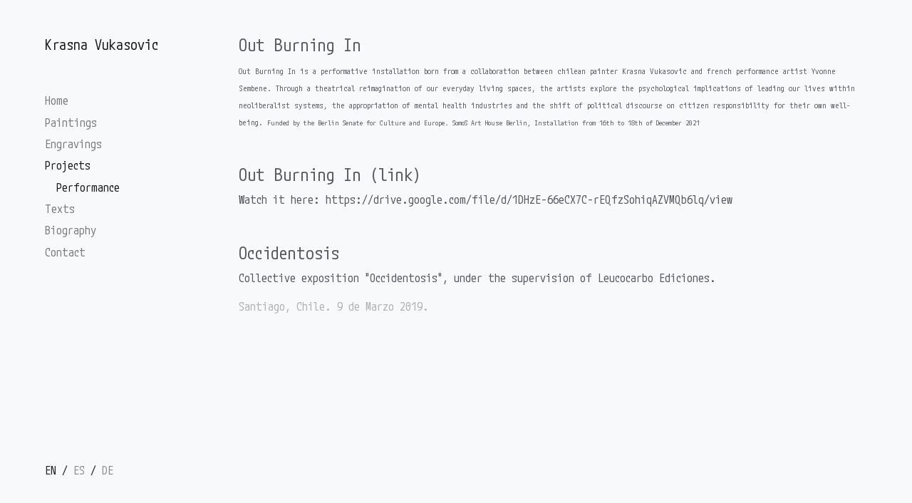

--- FILE ---
content_type: text/html; charset=utf-8
request_url: https://krasnavukasovic.com/projects/performance
body_size: 74242
content:
<!DOCTYPE html><html lang="en"><meta name="viewport" content="width=device-width, user-scalable=no, initial-scale=1.0, maximum-scale=1.0, minimum-scale=1.0"/><meta http-equiv="X-UA-Compatible" content="ie=edge"/><head><meta charSet="utf-8"/><meta name="viewport" content="width=device-width"/><link rel="preconnect" href="https://fonts.googleapis.com"/><link rel="preconnect" href="https://fonts.gstatic.com" crossorigin="anonymous"/><title>Krasna Vukasovic</title><meta name="description"/><meta property="og:url" content="https://krasnavukasovic.com/projects/performance"/><meta property="og:type" content="website"/><meta property="og:title" content="undefined | Krasna Vukasovic"/><meta property="og:description"/><meta property="og:image" content="/logo.png"/><meta name="next-head-count" content="12"/><link href="/favicon.ico" rel="shortcut icon"/><link href="/apple-touch-icon.png" rel="apple-touch-icon" sizes="180x180"/><link href="/favicon-16x16.png" rel="icon" sizes="16x16" type="image/png"/><link href="/favicon-32x32.png" rel="icon" sizes="32x32" type="image/png"/><link href="/safari-pinned-tab.svg" rel="mask-icon" color="#4a9885"/><link href="/site.webmanifest" rel="manifest"/><link rel="preconnect" href="https://fonts.gstatic.com" crossorigin /><link rel="preload" href="/_next/static/css/53408c2ba2b45fa0.css" as="style"/><link rel="stylesheet" href="/_next/static/css/53408c2ba2b45fa0.css" data-n-g=""/><link rel="preload" href="/_next/static/css/16dbb63ef07de2fb.css" as="style"/><link rel="stylesheet" href="/_next/static/css/16dbb63ef07de2fb.css" data-n-p=""/><noscript data-n-css=""></noscript><script defer="" nomodule="" src="/_next/static/chunks/polyfills-42372ed130431b0a.js"></script><script src="/_next/static/chunks/webpack-59c5c889f52620d6.js" defer=""></script><script src="/_next/static/chunks/framework-64ad27b21261a9ce.js" defer=""></script><script src="/_next/static/chunks/main-03b81dad35d05790.js" defer=""></script><script src="/_next/static/chunks/pages/_app-f7cd68e6debb14ce.js" defer=""></script><script src="/_next/static/chunks/0f1ac474-ed8104805c93484d.js" defer=""></script><script src="/_next/static/chunks/996-80bd74c565659df8.js" defer=""></script><script src="/_next/static/chunks/173-17bff8ee68c1330d.js" defer=""></script><script src="/_next/static/chunks/205-ae468b864f70489b.js" defer=""></script><script src="/_next/static/chunks/301-ae3e768c2e6c2aca.js" defer=""></script><script src="/_next/static/chunks/895-457b5228274f0718.js" defer=""></script><script src="/_next/static/chunks/pages/%5Bbase%5D/%5Bslug%5D-f060fe8524002b60.js" defer=""></script><script src="/_next/static/G5fd_WW69KPeFNfVcfVRY/_buildManifest.js" defer=""></script><script src="/_next/static/G5fd_WW69KPeFNfVcfVRY/_ssgManifest.js" defer=""></script><style data-href="https://fonts.googleapis.com/css2?family=M+PLUS+1+Code:wght@400&display=swap">@font-face{font-family:'M PLUS 1 Code';font-style:normal;font-weight:400;font-display:swap;src:url(https://fonts.gstatic.com/s/mplus1code/v14/ypvMbXOOx2xFpzmYJS3N2_J2hBN6RZ5oIp8m_7iN0HHq.woff) format('woff')}@font-face{font-family:'M PLUS 1 Code';font-style:normal;font-weight:400;font-display:swap;src:url(https://fonts.gstatic.com/s/mplus1code/v14/ypvMbXOOx2xFpzmYJS3N2_J2hBN6RZ5oIp8m_7iN0HHqapwmdJBYvy2Z5qInUcLFt2mNCcez_9o4EC9f4A.0.woff) format('woff');unicode-range:U+25ee8,U+25f23,U+25f5c,U+25fd4,U+25fe0,U+25ffb,U+2600c,U+26017,U+26060,U+260ed,U+26222,U+2626a,U+26270,U+26286,U+2634c,U+26402,U+2667e,U+266b0,U+2671d,U+268dd,U+268ea,U+26951,U+2696f,U+26999,U+269dd,U+26a1e,U+26a58,U+26a8c,U+26ab7,U+26aff,U+26c29,U+26c73,U+26c9e,U+26cdd,U+26e40,U+26e65,U+26f94,U+26ff6-26ff8,U+270f4,U+2710d,U+27139,U+273da-273db,U+273fe,U+27410,U+27449,U+27614-27615,U+27631,U+27684,U+27693,U+2770e,U+27723,U+27752,U+278b2,U+27985,U+279b4,U+27a84,U+27bb3,U+27bbe,U+27bc7,U+27c3c,U+27cb8,U+27d73,U+27da0,U+27e10,U+27eaf,U+27fb7,U+2808a,U+280bb,U+28277,U+28282,U+282f3,U+283cd,U+2840c,U+28455,U+284dc,U+2856b,U+285c8-285c9,U+286d7,U+286fa,U+28946,U+28949,U+2896b,U+28987-28988,U+289ba-289bb,U+28a1e,U+28a29,U+28a43,U+28a71,U+28a99,U+28acd,U+28add,U+28ae4,U+28bc1,U+28bef,U+28cdd,U+28d10,U+28d71,U+28dfb,U+28e0f,U+28e17,U+28e1f,U+28e36,U+28e89,U+28eeb,U+28ef6,U+28f32,U+28ff8,U+292a0,U+292b1,U+29490,U+295cf,U+2967f,U+296f0,U+29719,U+29750,U+29810,U+298c6,U+29a72,U+29d4b,U+29ddb,U+29e15,U+29e3d,U+29e49,U+29e8a,U+29ec4,U+29edb,U+29ee9,U+29fce,U+29fd7,U+2a01a,U+2a02f,U+2a082,U+2a0f9,U+2a190,U+2a2b2,U+2a38c,U+2a437,U+2a5f1,U+2a602,U+2a61a,U+2a6b2,U+2a9e6,U+2b746,U+2b751,U+2b753,U+2b75a,U+2b75c,U+2b765,U+2b776-2b777,U+2b77c,U+2b782,U+2b789,U+2b78b,U+2b78e,U+2b794,U+2b7ac,U+2b7af,U+2b7bd,U+2b7c9,U+2b7cf,U+2b7d2,U+2b7d8,U+2b7f0,U+2b80d,U+2b817,U+2b81a,U+2d544,U+2e278,U+2e569,U+2e6ea,U+2f804,U+2f80f,U+2f815,U+2f818,U+2f81a,U+2f822,U+2f828,U+2f82c,U+2f833,U+2f83f,U+2f846,U+2f852,U+2f862,U+2f86d,U+2f873,U+2f877,U+2f884,U+2f899-2f89a,U+2f8a6,U+2f8ac,U+2f8b2,U+2f8b6,U+2f8d3,U+2f8db-2f8dc,U+2f8e1,U+2f8e5,U+2f8ea,U+2f8ed,U+2f8fc,U+2f903,U+2f90b,U+2f90f,U+2f91a,U+2f920-2f921,U+2f945,U+2f947,U+2f96c,U+2f995,U+2f9d0,U+2f9de-2f9df,U+2f9f4}@font-face{font-family:'M PLUS 1 Code';font-style:normal;font-weight:400;font-display:swap;src:url(https://fonts.gstatic.com/s/mplus1code/v14/ypvMbXOOx2xFpzmYJS3N2_J2hBN6RZ5oIp8m_7iN0HHqapwmdJBYvy2Z5qInUcLFt2mNCcez_9o4EC9f4A.1.woff) format('woff');unicode-range:U+1f235-1f23b,U+1f240-1f248,U+1f250-1f251,U+2000b,U+20089-2008a,U+200a2,U+200a4,U+200b0,U+200f5,U+20158,U+201a2,U+20213,U+2032b,U+20371,U+20381,U+203f9,U+2044a,U+20509,U+2053f,U+205b1,U+205d6,U+20611,U+20628,U+206ec,U+2074f,U+207c8,U+20807,U+2083a,U+208b9,U+2090e,U+2097c,U+20984,U+2099d,U+20a64,U+20ad3,U+20b1d,U+20b9f,U+20bb7,U+20d45,U+20d58,U+20de1,U+20e64,U+20e6d,U+20e95,U+20f5f,U+21201,U+2123d,U+21255,U+21274,U+2127b,U+212d7,U+212e4,U+212fd,U+2131b,U+21336,U+21344,U+213c4,U+2146d-2146e,U+215d7,U+21647,U+216b4,U+21706,U+21742,U+218bd,U+219c3,U+21a1a,U+21c56,U+21d2d,U+21d45,U+21d62,U+21d78,U+21d92,U+21d9c,U+21da1,U+21db7,U+21de0,U+21e33-21e34,U+21f1e,U+21f76,U+21ffa,U+2217b,U+22218,U+2231e,U+223ad,U+22609,U+226f3,U+2285b,U+228ab,U+2298f,U+22ab8,U+22b46,U+22b4f-22b50,U+22ba6,U+22c1d,U+22c24,U+22de1,U+22e42,U+22feb,U+231b6,U+231c3-231c4,U+231f5,U+23372,U+233cc,U+233d0,U+233d2-233d3,U+233d5,U+233da,U+233df,U+233e4,U+233fe,U+2344a-2344b,U+23451,U+23465,U+234e4,U+2355a,U+23594,U+235c4,U+23638-2363a,U+23647,U+2370c,U+2371c,U+2373f,U+23763-23764,U+237e7,U+237f1,U+237ff,U+23824,U+2383d,U+23a98,U+23c7f,U+23cbe,U+23cfe,U+23d00,U+23d0e,U+23d40,U+23dd3,U+23df9-23dfa,U+23f7e,U+2404b,U+24096,U+24103,U+241c6,U+241fe,U+242ee,U+243bc,U+243d0,U+24629,U+246a5,U+247f1,U+24896,U+248e9,U+24a4d,U+24b56,U+24b6f,U+24c16,U+24d14,U+24e04,U+24e0e,U+24e37,U+24e6a,U+24e8b,U+24ff2,U+2504a,U+25055,U+25122,U+251a9,U+251cd,U+251e5,U+2521e,U+2524c,U+2542e,U+2548e,U+254d9,U+2550e,U+255a7,U+2567f,U+25771,U+257a9,U+257b4,U+25874,U+259c4,U+259cc,U+259d4,U+25ad7,U+25ae3-25ae4,U+25af1,U+25bb2,U+25c4b,U+25c64,U+25da1,U+25e2e,U+25e56,U+25e62,U+25e65,U+25ec2,U+25ed8}@font-face{font-family:'M PLUS 1 Code';font-style:normal;font-weight:400;font-display:swap;src:url(https://fonts.gstatic.com/s/mplus1code/v14/ypvMbXOOx2xFpzmYJS3N2_J2hBN6RZ5oIp8m_7iN0HHqapwmdJBYvy2Z5qInUcLFt2mNCcez_9o4EC9f4A.3.woff) format('woff');unicode-range:U+fa10,U+fa12-fa6d,U+fb00-fb04,U+fe10-fe19,U+fe30-fe42,U+fe44-fe52,U+fe54-fe66,U+fe68-fe6b,U+ff02,U+ff04,U+ff07,U+ff51,U+ff5b,U+ff5d,U+ff5f-ff60,U+ff66,U+ff69,U+ff87,U+ffa1-ffbe,U+ffc2-ffc7,U+ffca-ffcf,U+ffd2-ffd6}@font-face{font-family:'M PLUS 1 Code';font-style:normal;font-weight:400;font-display:swap;src:url(https://fonts.gstatic.com/s/mplus1code/v14/ypvMbXOOx2xFpzmYJS3N2_J2hBN6RZ5oIp8m_7iN0HHqapwmdJBYvy2Z5qInUcLFt2mNCcez_9o4EC9f4A.5.woff) format('woff');unicode-range:U+9e8b-9e8c,U+9e8e-9e8f,U+9e91-9e92,U+9e95-9e96,U+9e98,U+9e9b,U+9e9d-9e9e,U+9ea4-9ea5,U+9ea8-9eaa,U+9eac-9eb0,U+9eb3-9eb5,U+9eb8,U+9ebc-9ebf,U+9ec3,U+9ec6,U+9ec8,U+9ecb-9ecd,U+9ecf-9ed1,U+9ed4-9ed5,U+9ed8,U+9edb-9ee0,U+9ee4-9ee5,U+9ee7-9ee8,U+9eec-9ef2,U+9ef4-9ef9,U+9efb-9eff,U+9f02-9f03,U+9f07-9f09,U+9f0e-9f12,U+9f14-9f17,U+9f19-9f1b,U+9f1f-9f22,U+9f26,U+9f2a-9f2c,U+9f2f,U+9f31-9f32,U+9f34,U+9f37,U+9f39-9f3a,U+9f3c-9f3f,U+9f41,U+9f43-9f47,U+9f4a,U+9f4e-9f50,U+9f52-9f58,U+9f5a,U+9f5d-9f61,U+9f63,U+9f66-9f6a,U+9f6c-9f73,U+9f75-9f77,U+9f7a,U+9f7d,U+9f7f,U+9f8f-9f92,U+9f94-9f97,U+9f99,U+9f9c-9fa3,U+9fa5,U+9fb4,U+9fbc-9fc2,U+9fc4,U+9fc6,U+9fcc,U+f900-f92c}@font-face{font-family:'M PLUS 1 Code';font-style:normal;font-weight:400;font-display:swap;src:url(https://fonts.gstatic.com/s/mplus1code/v14/ypvMbXOOx2xFpzmYJS3N2_J2hBN6RZ5oIp8m_7iN0HHqapwmdJBYvy2Z5qInUcLFt2mNCcez_9o4EC9f4A.6.woff) format('woff');unicode-range:U+9c3e,U+9c41,U+9c43-9c4a,U+9c4e-9c50,U+9c52-9c54,U+9c56,U+9c58,U+9c5a-9c61,U+9c63,U+9c65,U+9c67-9c6b,U+9c6d-9c6e,U+9c70,U+9c72,U+9c75-9c78,U+9c7a-9c7c,U+9ce6-9ce7,U+9ceb-9cec,U+9cf0,U+9cf2,U+9cf6-9cf7,U+9cf9,U+9d02-9d03,U+9d06-9d09,U+9d0b,U+9d0e,U+9d11-9d12,U+9d15,U+9d17-9d18,U+9d1b-9d1f,U+9d23,U+9d26,U+9d2a-9d2c,U+9d2f-9d30,U+9d32-9d34,U+9d3a,U+9d3c-9d3f,U+9d41-9d48,U+9d4a,U+9d50-9d54,U+9d59,U+9d5d-9d65,U+9d69-9d6c,U+9d6f-9d70,U+9d72-9d73,U+9d76-9d77,U+9d7a-9d7c,U+9d7e,U+9d83-9d84,U+9d86-9d87,U+9d89-9d8a,U+9d8d-9d8e,U+9d92-9d93,U+9d95-9d9a,U+9da1,U+9da4,U+9da9-9dac,U+9dae,U+9db1-9db2,U+9db5,U+9db8-9dbd,U+9dbf-9dc4,U+9dc6-9dc7,U+9dc9-9dca,U+9dcf,U+9dd3-9dd7,U+9dd9-9dda,U+9dde-9de0,U+9de3,U+9de5-9de7,U+9de9,U+9deb,U+9ded-9df0,U+9df3-9df4,U+9df8,U+9dfd-9dfe,U+9e02,U+9e07,U+9e0a,U+9e0d-9e0e,U+9e10-9e12,U+9e15-9e16,U+9e19-9e1f,U+9e75,U+9e79-9e7d,U+9e80-9e85,U+9e87-9e88}@font-face{font-family:'M PLUS 1 Code';font-style:normal;font-weight:400;font-display:swap;src:url(https://fonts.gstatic.com/s/mplus1code/v14/ypvMbXOOx2xFpzmYJS3N2_J2hBN6RZ5oIp8m_7iN0HHqapwmdJBYvy2Z5qInUcLFt2mNCcez_9o4EC9f4A.7.woff) format('woff');unicode-range:U+9ae5-9ae7,U+9ae9,U+9aeb-9aec,U+9aee-9aef,U+9af1-9af5,U+9af7,U+9af9-9afb,U+9afd,U+9aff-9b06,U+9b08-9b09,U+9b0b-9b0e,U+9b10,U+9b12,U+9b16,U+9b18-9b1d,U+9b1f-9b20,U+9b22-9b23,U+9b25-9b2f,U+9b32-9b35,U+9b37,U+9b39-9b3b,U+9b3d,U+9b43-9b44,U+9b48,U+9b4b-9b4f,U+9b51,U+9b55-9b58,U+9b5b,U+9b5e,U+9b61,U+9b63,U+9b65-9b66,U+9b68,U+9b6a-9b6f,U+9b72-9b79,U+9b7f-9b80,U+9b83-9b87,U+9b89-9b8b,U+9b8d,U+9b8f-9b94,U+9b96-9b97,U+9b9a,U+9b9d-9ba0,U+9ba6-9ba7,U+9ba9-9baa,U+9bac,U+9bb0-9bb2,U+9bb4,U+9bb7-9bb9,U+9bbb-9bbc,U+9bbe-9bc1,U+9bc6-9bc8,U+9bca,U+9bce-9bd2,U+9bd4,U+9bd7-9bd8,U+9bdd,U+9bdf,U+9be1-9be5,U+9be7,U+9bea-9beb,U+9bee-9bf3,U+9bf5,U+9bf7-9bfa,U+9bfd,U+9bff-9c00,U+9c02,U+9c04,U+9c06,U+9c08-9c0d,U+9c0f-9c16,U+9c18-9c1e,U+9c21-9c2a,U+9c2d-9c32,U+9c35-9c37,U+9c39-9c3a,U+9c3d}@font-face{font-family:'M PLUS 1 Code';font-style:normal;font-weight:400;font-display:swap;src:url(https://fonts.gstatic.com/s/mplus1code/v14/ypvMbXOOx2xFpzmYJS3N2_J2hBN6RZ5oIp8m_7iN0HHqapwmdJBYvy2Z5qInUcLFt2mNCcez_9o4EC9f4A.8.woff) format('woff');unicode-range:U+98eb,U+98ed-98ee,U+98f0-98f1,U+98f3,U+98f6,U+9902,U+9907-9909,U+9911-9912,U+9914-9918,U+991a-9922,U+9924,U+9926-9927,U+992b-992c,U+992e,U+9931-9935,U+9939-993e,U+9940-9942,U+9945-9949,U+994b-994e,U+9950-9952,U+9954-9955,U+9958-9959,U+995b-995c,U+995e-9960,U+9963,U+9997-9998,U+999b,U+999d-999f,U+99a3,U+99a5-99a6,U+99a8,U+99ad-99ae,U+99b0-99b2,U+99b5,U+99b9-99ba,U+99bc-99bd,U+99bf,U+99c1,U+99c3,U+99c8-99c9,U+99d1,U+99d3-99d5,U+99d8-99df,U+99e1-99e2,U+99e7,U+99ea-99ee,U+99f0-99f2,U+99f4-99f5,U+99f8-99f9,U+99fb-99fe,U+9a01-9a05,U+9a08,U+9a0a-9a0c,U+9a0f-9a11,U+9a16,U+9a1a,U+9a1e,U+9a20,U+9a22-9a24,U+9a27,U+9a2b,U+9a2d-9a2e,U+9a31,U+9a33,U+9a35-9a38,U+9a3e,U+9a40-9a45,U+9a47,U+9a4a-9a4e,U+9a51-9a52,U+9a54-9a58,U+9a5b,U+9a5d,U+9a5f,U+9a62,U+9a64-9a65,U+9a69-9a6c,U+9aaa,U+9aac-9ab0,U+9ab2,U+9ab4-9ab7,U+9ab9,U+9abb-9ac1,U+9ac3,U+9ac6,U+9ac8,U+9ace-9ad3,U+9ad5-9ad7,U+9adb-9adc,U+9ade-9ae0,U+9ae2-9ae4}@font-face{font-family:'M PLUS 1 Code';font-style:normal;font-weight:400;font-display:swap;src:url(https://fonts.gstatic.com/s/mplus1code/v14/ypvMbXOOx2xFpzmYJS3N2_J2hBN6RZ5oIp8m_7iN0HHqapwmdJBYvy2Z5qInUcLFt2mNCcez_9o4EC9f4A.9.woff) format('woff');unicode-range:U+971d,U+9721-9724,U+9728,U+972a,U+9730-9731,U+9733,U+9736,U+9738-9739,U+973b,U+973d-973e,U+9741-9744,U+9746-974a,U+974d-974f,U+9751,U+9755,U+9757-9758,U+975a-975c,U+9760-9761,U+9763-9764,U+9766-9768,U+976a-976b,U+976e,U+9771,U+9773,U+9776-977d,U+977f-9781,U+9785-9786,U+9789,U+978b,U+978f-9790,U+9795-9797,U+9799-979a,U+979c,U+979e-97a0,U+97a2-97a3,U+97a6,U+97a8,U+97ab-97ac,U+97ae,U+97b1-97b6,U+97b8-97ba,U+97bc,U+97be-97bf,U+97c1,U+97c3-97ce,U+97d0-97d1,U+97d4,U+97d7-97d9,U+97db-97de,U+97e0-97e1,U+97e4,U+97e6,U+97ed-97ef,U+97f1-97f2,U+97f4-97f8,U+97fa,U+9804,U+9807,U+980a,U+980c-980f,U+9814,U+9816-9817,U+9819-981a,U+981c,U+981e,U+9820-9821,U+9823-9826,U+982b,U+982e-9830,U+9832-9835,U+9837,U+9839,U+983d-983e,U+9844,U+9846-9847,U+984a-984b,U+984f,U+9851-9853,U+9856-9857,U+9859-985b,U+9862-9863,U+9865-9866,U+986a-986c,U+986f-9871,U+9873-9875,U+98aa-98ab,U+98ad-98ae,U+98b0-98b1,U+98b4,U+98b6-98b8,U+98ba-98bc,U+98bf,U+98c2-98c8,U+98cb-98cc,U+98ce,U+98dc,U+98de,U+98e0-98e1,U+98e3,U+98e5-98e7,U+98e9-98ea}@font-face{font-family:'M PLUS 1 Code';font-style:normal;font-weight:400;font-display:swap;src:url(https://fonts.gstatic.com/s/mplus1code/v14/ypvMbXOOx2xFpzmYJS3N2_J2hBN6RZ5oIp8m_7iN0HHqapwmdJBYvy2Z5qInUcLFt2mNCcez_9o4EC9f4A.10.woff) format('woff');unicode-range:U+944a,U+944c,U+9452-9453,U+9455,U+9459-945c,U+945e-9463,U+9468,U+946a-946b,U+946d-9472,U+9475,U+9477,U+947c-947f,U+9481,U+9483-9485,U+9578-9579,U+957e-957f,U+9582,U+9584,U+9586-9588,U+958a,U+958c-958f,U+9592,U+9594,U+9596,U+9598-9599,U+959d-95a1,U+95a4,U+95a6-95a9,U+95ab-95ad,U+95b1,U+95b4,U+95b6,U+95b9-95bf,U+95c3,U+95c6,U+95c8-95cd,U+95d0-95d6,U+95d9-95da,U+95dc-95e2,U+95e4-95e6,U+95e8,U+961d-961e,U+9621-9622,U+9624-9626,U+9628,U+962c,U+962e-962f,U+9631,U+9633-9634,U+9637-963a,U+963c-963d,U+9641-9642,U+964b-964c,U+964f,U+9652,U+9654,U+9656-9658,U+965c-965f,U+9661,U+9666,U+966a,U+966c,U+966e,U+9672,U+9674,U+9677,U+967b-967c,U+967e-967f,U+9681-9684,U+9689,U+968b,U+968d,U+9691,U+9695-9698,U+969a,U+969d,U+969f,U+96a4-96aa,U+96ae-96b4,U+96b6,U+96b8-96bb,U+96bd,U+96c1,U+96c9-96cb,U+96cd-96ce,U+96d2,U+96d5-96d6,U+96d8-96da,U+96dc-96df,U+96e9,U+96ef,U+96f1,U+96f9-96fa,U+9702-9706,U+9708-9709,U+970d-970f,U+9711,U+9713-9714,U+9716,U+9719-971b}@font-face{font-family:'M PLUS 1 Code';font-style:normal;font-weight:400;font-display:swap;src:url(https://fonts.gstatic.com/s/mplus1code/v14/ypvMbXOOx2xFpzmYJS3N2_J2hBN6RZ5oIp8m_7iN0HHqapwmdJBYvy2Z5qInUcLFt2mNCcez_9o4EC9f4A.11.woff) format('woff');unicode-range:U+92bc-92bd,U+92bf-92c3,U+92c5-92c8,U+92cb-92d0,U+92d2-92d3,U+92d5,U+92d7-92d9,U+92dc-92dd,U+92df-92e1,U+92e3-92e5,U+92e7-92ea,U+92ec,U+92ee,U+92f0,U+92f2,U+92f7-92fb,U+92ff-9300,U+9302,U+9304,U+9308,U+930d,U+930f-9311,U+9314-9315,U+9318-931a,U+931c-931f,U+9321-9325,U+9327-932b,U+932e,U+9333-9337,U+933a-933b,U+9344,U+9347-934a,U+934d,U+9350-9352,U+9354-9358,U+935a,U+935c,U+935e,U+9360,U+9364-9365,U+9367,U+9369-936d,U+936f-9371,U+9373-9374,U+9376,U+937a,U+937d-9382,U+9388,U+938a-938b,U+938d,U+938f,U+9392,U+9394-9395,U+9397-9398,U+939a-939b,U+939e,U+93a1,U+93a3-93a4,U+93a6,U+93a8-93a9,U+93ab-93ad,U+93b0,U+93b4-93b6,U+93b9-93bb,U+93c1,U+93c3-93cd,U+93d0-93d1,U+93d3,U+93d6-93d9,U+93dc-93df,U+93e2,U+93e4-93e8,U+93f1,U+93f5,U+93f7-93fb,U+93fd,U+9401-9404,U+9407-9409,U+940d-9410,U+9413-9417,U+9419-941a,U+941f,U+9421,U+942b,U+942e-942f,U+9431-9434,U+9436,U+9438,U+943a-943b,U+943d,U+943f,U+9441,U+9443-9445,U+9448}@font-face{font-family:'M PLUS 1 Code';font-style:normal;font-weight:400;font-display:swap;src:url(https://fonts.gstatic.com/s/mplus1code/v14/ypvMbXOOx2xFpzmYJS3N2_J2hBN6RZ5oIp8m_7iN0HHqapwmdJBYvy2Z5qInUcLFt2mNCcez_9o4EC9f4A.12.woff) format('woff');unicode-range:U+9143,U+9146-914c,U+914f,U+9153,U+9156-915b,U+9161,U+9163-9165,U+9167,U+9169,U+916d,U+9172-9174,U+9179-917b,U+9181-9183,U+9185-9187,U+9189-918b,U+918e,U+9191,U+9193-9195,U+9197-9198,U+919e,U+91a1-91a2,U+91a6,U+91a8,U+91aa-91b6,U+91ba-91bd,U+91bf-91c6,U+91c9,U+91cb,U+91d0,U+91d3-91d4,U+91d6-91d7,U+91d9-91db,U+91de-91df,U+91e1,U+91e4-91e6,U+91e9-91ea,U+91ec-91f1,U+91f5-91f7,U+91f9,U+91fb-91fd,U+91ff-9201,U+9204-9207,U+9209-920a,U+920c,U+920e,U+9210-9218,U+921c-921e,U+9223-9226,U+9228-9229,U+922c,U+922e-9230,U+9233,U+9235-923a,U+923c,U+923e-9240,U+9242-9243,U+9245-924b,U+924d-9251,U+9256-925a,U+925c-925e,U+9260-9261,U+9264-9269,U+926e-9270,U+9275-9279,U+927b-927f,U+9288-928a,U+928d-928e,U+9291-9293,U+9295-9297,U+9299,U+929b-929c,U+929f-92a0,U+92a4-92a5,U+92a7-92a8,U+92ab,U+92af,U+92b2-92b3,U+92b6-92bb}@font-face{font-family:'M PLUS 1 Code';font-style:normal;font-weight:400;font-display:swap;src:url(https://fonts.gstatic.com/s/mplus1code/v14/ypvMbXOOx2xFpzmYJS3N2_J2hBN6RZ5oIp8m_7iN0HHqapwmdJBYvy2Z5qInUcLFt2mNCcez_9o4EC9f4A.13.woff) format('woff');unicode-range:U+8f52-8f55,U+8f57-8f58,U+8f5c-8f5e,U+8f61-8f66,U+8f9c-8f9d,U+8f9f-8fa2,U+8fa4-8fa8,U+8fad-8faf,U+8fb4-8fb8,U+8fbe,U+8fc0-8fc2,U+8fc6,U+8fc8,U+8fca-8fcb,U+8fcd,U+8fd0,U+8fd2-8fd3,U+8fd5,U+8fda,U+8fe0,U+8fe2-8fe5,U+8fe8-8fea,U+8fed-8fef,U+8ff1,U+8ff4-8ff6,U+8ff8-8ffb,U+8ffe,U+9002,U+9004-9005,U+9008,U+900b-900e,U+9011,U+9013,U+9015-9016,U+9018,U+901b,U+901e,U+9021,U+9027-902a,U+902c-902d,U+902f,U+9033-9037,U+9039,U+903c,U+903e-903f,U+9041,U+9043-9044,U+9049,U+904c,U+904f-9052,U+9056,U+9058,U+905b-905e,U+9062,U+9066-9068,U+906c,U+906f-9070,U+9072,U+9074,U+9076,U+9079,U+9080-9083,U+9085,U+9087-9088,U+908b-908c,U+908e-9090,U+9095,U+9097-9099,U+909b,U+90a0-90a2,U+90a5,U+90a8,U+90af-90b6,U+90bd-90be,U+90c3-90c5,U+90c7-90c9,U+90cc,U+90d2,U+90d5,U+90d7-90d9,U+90db-90df,U+90e2,U+90e4-90e5,U+90eb,U+90ef-90f0,U+90f2,U+90f4,U+90f6,U+90fe-9100,U+9102,U+9104-9106,U+9108,U+910d,U+9110,U+9112,U+9114-911a,U+911c,U+911e,U+9120,U+9122-9123,U+9125,U+9127,U+9129,U+912d-9132,U+9134,U+9136-9137,U+9139-913a,U+913c-913d}@font-face{font-family:'M PLUS 1 Code';font-style:normal;font-weight:400;font-display:swap;src:url(https://fonts.gstatic.com/s/mplus1code/v14/ypvMbXOOx2xFpzmYJS3N2_J2hBN6RZ5oIp8m_7iN0HHqapwmdJBYvy2Z5qInUcLFt2mNCcez_9o4EC9f4A.14.woff) format('woff');unicode-range:U+8dc0,U+8dc2,U+8dc5-8dc8,U+8dca-8dcc,U+8dce-8dcf,U+8dd1,U+8dd4-8dd7,U+8dd9-8ddb,U+8ddf,U+8de3-8de5,U+8de7,U+8dea-8dec,U+8df0-8df2,U+8df4,U+8dfc-8dfd,U+8dff,U+8e01,U+8e04-8e06,U+8e08-8e09,U+8e0b-8e0c,U+8e10-8e11,U+8e14,U+8e16,U+8e1d-8e23,U+8e26-8e27,U+8e30-8e31,U+8e33-8e39,U+8e3d,U+8e40-8e42,U+8e44,U+8e47-8e50,U+8e54-8e55,U+8e59,U+8e5b-8e64,U+8e69,U+8e6c-8e6d,U+8e6f-8e72,U+8e75-8e77,U+8e79-8e7c,U+8e81-8e85,U+8e89,U+8e8b,U+8e90-8e95,U+8e98-8e9b,U+8e9d-8e9e,U+8ea1-8ea2,U+8ea7,U+8ea9-8eaa,U+8eac-8eb1,U+8eb3,U+8eb5-8eb6,U+8eba-8ebb,U+8ebe,U+8ec0-8ec1,U+8ec3-8ec8,U+8ecb,U+8ecf,U+8ed1,U+8ed4,U+8edb-8edc,U+8ee3,U+8ee8,U+8eeb,U+8eed-8eee,U+8ef0-8ef1,U+8ef7,U+8ef9-8efc,U+8efe,U+8f00,U+8f02,U+8f05,U+8f07-8f08,U+8f0a,U+8f0f-8f10,U+8f12-8f13,U+8f15-8f19,U+8f1b-8f1c,U+8f1e-8f21,U+8f23,U+8f25-8f28,U+8f2b-8f2f,U+8f33-8f37,U+8f39-8f3b,U+8f3e,U+8f40-8f43,U+8f45-8f47,U+8f49-8f4a,U+8f4c-8f4f,U+8f51}@font-face{font-family:'M PLUS 1 Code';font-style:normal;font-weight:400;font-display:swap;src:url(https://fonts.gstatic.com/s/mplus1code/v14/ypvMbXOOx2xFpzmYJS3N2_J2hBN6RZ5oIp8m_7iN0HHqapwmdJBYvy2Z5qInUcLFt2mNCcez_9o4EC9f4A.15.woff) format('woff');unicode-range:U+8b2d,U+8b30,U+8b37,U+8b3c,U+8b3e,U+8b41-8b46,U+8b48-8b49,U+8b4c-8b4f,U+8b51-8b54,U+8b56,U+8b59,U+8b5b,U+8b5e-8b5f,U+8b63,U+8b69,U+8b6b-8b6d,U+8b6f,U+8b71,U+8b74,U+8b76,U+8b78-8b79,U+8b7c-8b81,U+8b84-8b85,U+8b8a-8b8f,U+8b92-8b96,U+8b99-8b9a,U+8b9c-8ba0,U+8c38-8c3a,U+8c3d-8c3f,U+8c41,U+8c45,U+8c47-8c49,U+8c4b-8c4c,U+8c4e-8c51,U+8c53-8c55,U+8c57-8c59,U+8c5b,U+8c5d,U+8c62-8c64,U+8c66,U+8c68-8c69,U+8c6b-8c6d,U+8c73,U+8c75-8c76,U+8c78,U+8c7a-8c7c,U+8c7e,U+8c82,U+8c85-8c87,U+8c89-8c8b,U+8c8d-8c8e,U+8c90,U+8c92-8c94,U+8c98-8c99,U+8c9b-8c9c,U+8c9f,U+8ca4,U+8cad-8cae,U+8cb2-8cb3,U+8cb6,U+8cb9-8cba,U+8cbd,U+8cc1-8cc2,U+8cc4-8cc6,U+8cc8-8cc9,U+8ccb,U+8ccd-8ccf,U+8cd2,U+8cd5-8cd6,U+8cd9-8cda,U+8cdd,U+8ce1,U+8ce3-8ce4,U+8ce6,U+8ce8,U+8cec,U+8cef-8cf2,U+8cf4-8cf5,U+8cf7-8cf8,U+8cfa-8cfb,U+8cfd-8cff,U+8d01,U+8d03-8d04,U+8d07,U+8d09-8d0b,U+8d0d-8d10,U+8d12-8d14,U+8d16-8d17,U+8d1b-8d1d,U+8d65,U+8d67,U+8d69,U+8d6b-8d6e,U+8d71,U+8d73,U+8d76,U+8d7f,U+8d81-8d82,U+8d84,U+8d88,U+8d8d,U+8d90-8d91,U+8d95,U+8d99,U+8d9e-8da0,U+8da6,U+8da8,U+8dab-8dac,U+8daf,U+8db2,U+8db5,U+8db7,U+8db9-8dbc,U+8dbe}@font-face{font-family:'M PLUS 1 Code';font-style:normal;font-weight:400;font-display:swap;src:url(https://fonts.gstatic.com/s/mplus1code/v14/ypvMbXOOx2xFpzmYJS3N2_J2hBN6RZ5oIp8m_7iN0HHqapwmdJBYvy2Z5qInUcLFt2mNCcez_9o4EC9f4A.16.woff) format('woff');unicode-range:U+8973-8975,U+8977,U+897a-897e,U+8980,U+8983,U+8988-898a,U+898d,U+8990,U+8993-8995,U+8998,U+899b-899c,U+899f-89a1,U+89a5-89a6,U+89a9,U+89ac,U+89af-89b0,U+89b2,U+89b4-89b7,U+89ba,U+89bc-89bd,U+89bf-89c1,U+89d4-89d8,U+89da,U+89dc-89dd,U+89e5,U+89e7,U+89e9,U+89eb,U+89ed,U+89f1,U+89f3-89f4,U+89f6,U+89f8-89f9,U+89fd,U+89ff,U+8a01,U+8a04-8a05,U+8a07,U+8a0c,U+8a0f-8a12,U+8a14-8a16,U+8a1b,U+8a1d-8a1e,U+8a20-8a22,U+8a24-8a26,U+8a2b-8a2c,U+8a2f,U+8a35-8a37,U+8a3b,U+8a3d-8a3e,U+8a40-8a41,U+8a43,U+8a45-8a49,U+8a4d-8a4e,U+8a51-8a54,U+8a56-8a58,U+8a5b-8a5d,U+8a61-8a62,U+8a65,U+8a67,U+8a6c-8a6d,U+8a75-8a77,U+8a79-8a7c,U+8a7e-8a80,U+8a82-8a86,U+8a8b,U+8a8f-8a92,U+8a96-8a97,U+8a99-8a9a,U+8a9f,U+8aa1,U+8aa3,U+8aa5-8aaa,U+8aae-8aaf,U+8ab3,U+8ab6-8ab7,U+8abb-8abc,U+8abe,U+8ac2-8ac4,U+8ac6,U+8ac8-8aca,U+8acc-8acd,U+8ad0-8ad1,U+8ad3-8ad5,U+8ad7,U+8ada-8ae2,U+8ae4,U+8ae7,U+8aeb-8aec,U+8aee,U+8af0-8af1,U+8af3-8af7,U+8afa,U+8afc,U+8aff,U+8b01-8b02,U+8b04-8b07,U+8b0a-8b0d,U+8b0f-8b11,U+8b14,U+8b16,U+8b1a,U+8b1c,U+8b1e-8b20,U+8b26,U+8b28,U+8b2b-8b2c}@font-face{font-family:'M PLUS 1 Code';font-style:normal;font-weight:400;font-display:swap;src:url(https://fonts.gstatic.com/s/mplus1code/v14/ypvMbXOOx2xFpzmYJS3N2_J2hBN6RZ5oIp8m_7iN0HHqapwmdJBYvy2Z5qInUcLFt2mNCcez_9o4EC9f4A.17.woff) format('woff');unicode-range:U+87e2-87e6,U+87ea-87ed,U+87ef,U+87f1,U+87f3,U+87f5-87f8,U+87fa-87fb,U+87fe-87ff,U+8801,U+8803,U+8805-8807,U+8809-880b,U+880d-8816,U+8818-881c,U+881e-881f,U+8821-8822,U+8827-8828,U+882d-882e,U+8830-8832,U+8835-8836,U+8839-883c,U+8841-8845,U+8848-884b,U+884d-884e,U+8851-8852,U+8855-8856,U+8858-885a,U+885c,U+885e-8860,U+8862,U+8864,U+8869,U+886b,U+886e-886f,U+8871-8872,U+8875,U+8877,U+8879,U+887b,U+887d-887e,U+8880-8882,U+8888,U+888d,U+8892,U+8897-889c,U+889e-88a0,U+88a2,U+88a4,U+88a8,U+88aa,U+88ae,U+88b0-88b1,U+88b5,U+88b7,U+88ba,U+88bc-88c0,U+88c3-88c4,U+88c6,U+88ca-88ce,U+88d1-88d4,U+88d8-88d9,U+88db,U+88dd-88e1,U+88e7-88e8,U+88ef-88f2,U+88f4-88f5,U+88f7,U+88f9,U+88fc,U+8901-8902,U+8904,U+8906,U+890a,U+890c-890f,U+8913,U+8915-8916,U+8918-891a,U+891c-891e,U+8920,U+8925-8928,U+892a-892b,U+8930-8932,U+8935-893b,U+893e,U+8940-8946,U+8949,U+894c-894d,U+894f,U+8952,U+8956-8957,U+895a-895c,U+895e,U+8960-8964,U+8966,U+896a-896b,U+896d-8970}@font-face{font-family:'M PLUS 1 Code';font-style:normal;font-weight:400;font-display:swap;src:url(https://fonts.gstatic.com/s/mplus1code/v14/ypvMbXOOx2xFpzmYJS3N2_J2hBN6RZ5oIp8m_7iN0HHqapwmdJBYvy2Z5qInUcLFt2mNCcez_9o4EC9f4A.18.woff) format('woff');unicode-range:U+8655-8659,U+865b,U+865d-8664,U+8667,U+8669,U+866c,U+866f,U+8671,U+8675-8677,U+867a-867b,U+867d,U+8687-8689,U+868b-868d,U+8691,U+8693,U+8695-8696,U+8698,U+869a,U+869c-869d,U+86a1,U+86a3-86a4,U+86a6-86ab,U+86ad,U+86af-86b1,U+86b3-86b9,U+86bf-86c1,U+86c3-86c6,U+86c9,U+86cb,U+86ce,U+86d1-86d2,U+86d4-86d5,U+86d7,U+86da,U+86dc,U+86de-86e0,U+86e3-86e7,U+86e9,U+86ec-86ed,U+86ef,U+86f8-86fe,U+8700,U+8703-870b,U+870d-8714,U+8719-871a,U+871e-871f,U+8721-8723,U+8725,U+8728-8729,U+872e-872f,U+8731-8732,U+8734,U+8737,U+8739-8740,U+8743,U+8745,U+8749,U+874b-874e,U+8751,U+8753,U+8755,U+8757-8759,U+875d,U+875f-8761,U+8763-8766,U+8768,U+876a,U+876e-876f,U+8771-8772,U+8774,U+8778,U+877b-877c,U+877f,U+8782-8789,U+878b-878c,U+878e,U+8790,U+8793,U+8795,U+8797-8799,U+879e-87a0,U+87a2-87a3,U+87a7,U+87ab-87af,U+87b1,U+87b3,U+87b5,U+87bb,U+87bd-87c1,U+87c4,U+87c6-87cb,U+87ce,U+87d0,U+87d2,U+87d5-87d6,U+87d9-87da,U+87dc,U+87df-87e0}@font-face{font-family:'M PLUS 1 Code';font-style:normal;font-weight:400;font-display:swap;src:url(https://fonts.gstatic.com/s/mplus1code/v14/ypvMbXOOx2xFpzmYJS3N2_J2hBN6RZ5oIp8m_7iN0HHqapwmdJBYvy2Z5qInUcLFt2mNCcez_9o4EC9f4A.19.woff) format('woff');unicode-range:U+84b4,U+84b9-84bb,U+84bd-84c2,U+84c6-84ca,U+84cc-84d1,U+84d3,U+84d6,U+84d9-84da,U+84dc,U+84e7,U+84ea,U+84ec,U+84ef-84f2,U+84f4,U+84f7,U+84fa-84fd,U+84ff-8500,U+8502-8503,U+8506-8507,U+850c,U+850e,U+8510,U+8514-8515,U+8517-8518,U+851a-851c,U+851e-851f,U+8521-8525,U+8527,U+852a-852c,U+852f,U+8532-8534,U+8536,U+853e-8541,U+8543,U+8546,U+8548,U+854a-854b,U+854f-8553,U+8555-855a,U+855c-8564,U+8569-856b,U+856d,U+856f,U+8577,U+8579-857b,U+857d-8581,U+8585-8586,U+8588-858c,U+858f-8591,U+8593,U+8597-8598,U+859b-859d,U+859f-85a0,U+85a2,U+85a4-85a5,U+85a7-85a8,U+85ad-85b0,U+85b4,U+85b6-85ba,U+85bc-85bf,U+85c1-85c2,U+85c7,U+85c9-85cb,U+85ce-85d0,U+85d5,U+85d8-85da,U+85dc,U+85df-85e1,U+85e5-85e6,U+85e8,U+85ed,U+85f3-85f4,U+85f6-85f7,U+85f9-85fa,U+85fc,U+85fe-8600,U+8602,U+8604-8606,U+860a-860b,U+860d-860e,U+8610-8613,U+8616-861b,U+861e,U+8621-8622,U+8624,U+8627,U+8629,U+862f-8630,U+8636,U+8638-863a,U+863c-863d,U+863f-8642,U+8646,U+864d,U+8652-8654}@font-face{font-family:'M PLUS 1 Code';font-style:normal;font-weight:400;font-display:swap;src:url(https://fonts.gstatic.com/s/mplus1code/v14/ypvMbXOOx2xFpzmYJS3N2_J2hBN6RZ5oIp8m_7iN0HHqapwmdJBYvy2Z5qInUcLFt2mNCcez_9o4EC9f4A.20.woff) format('woff');unicode-range:U+82e8,U+82ea,U+82ed,U+82ef,U+82f3-82f4,U+82f6-82f7,U+82f9,U+82fb,U+82fd-82fe,U+8300-8301,U+8303,U+8306-8308,U+830a-830c,U+8316-8318,U+831b,U+831d-831f,U+8321-8323,U+832b-8335,U+8337,U+833a,U+833c-833d,U+8340,U+8342-8347,U+834a,U+834d-8351,U+8353-8357,U+835a,U+8362-8363,U+8370,U+8373,U+8375,U+8378,U+837c-837d,U+837f-8380,U+8382,U+8384-8387,U+838a,U+838d-838e,U+8392-8396,U+8398-83a0,U+83a2,U+83a6-83ad,U+83b1,U+83b5,U+83bd-83c1,U+83c7,U+83c9,U+83ce-83d1,U+83d4,U+83d6,U+83d8,U+83dd,U+83df-83e1,U+83e5,U+83e8,U+83ea-83eb,U+83f0,U+83f2,U+83f4,U+83f6-83f9,U+83fb-83fd,U+8401,U+8403-8404,U+8406-8407,U+840a-840b,U+840d,U+840f,U+8411,U+8413,U+8415,U+8417,U+8419,U+8420,U+8422,U+842a,U+842f,U+8431,U+8435,U+8438-8439,U+843c,U+8445-8448,U+844a,U+844d-844f,U+8451-8452,U+8456,U+8458-845a,U+845c,U+845f-8462,U+8464-8467,U+8469-846b,U+846d-8470,U+8473-8474,U+8476-847a,U+847c-847d,U+8481-8482,U+8484-8485,U+848b,U+8490,U+8492-8493,U+8495,U+8497,U+849c,U+849e-849f,U+84a1,U+84a6,U+84a8-84aa,U+84ad,U+84af,U+84b1}@font-face{font-family:'M PLUS 1 Code';font-style:normal;font-weight:400;font-display:swap;src:url(https://fonts.gstatic.com/s/mplus1code/v14/ypvMbXOOx2xFpzmYJS3N2_J2hBN6RZ5oIp8m_7iN0HHqapwmdJBYvy2Z5qInUcLFt2mNCcez_9o4EC9f4A.21.woff) format('woff');unicode-range:U+814a,U+814c,U+8151-8153,U+8157,U+815f-8161,U+8165-8169,U+816d-816f,U+8171,U+8173-8174,U+8177,U+8180-8186,U+8188,U+818a-818b,U+818e,U+8190,U+8193,U+8195-8196,U+8198,U+819b,U+819e,U+81a0,U+81a2,U+81a4,U+81a9,U+81ae,U+81b0,U+81b2,U+81b4-81b5,U+81b8,U+81ba-81bb,U+81bd-81be,U+81c0-81c3,U+81c5-81c6,U+81c8-81cb,U+81cd-81cf,U+81d1,U+81d5-81db,U+81dd-81e1,U+81e4-81e5,U+81e7,U+81eb-81ec,U+81ef-81f2,U+81f5-81f6,U+81f8-81fb,U+81fd-8205,U+8209-820b,U+820d,U+820f,U+8212-8214,U+8216,U+8219-821d,U+8221-8222,U+8228-8229,U+822b,U+822e,U+8232-8235,U+8237-8238,U+823a,U+823c,U+8240,U+8243-8246,U+8249,U+824b,U+824e-824f,U+8251,U+8256-825a,U+825c-825d,U+825f-8260,U+8262-8264,U+8267-8268,U+826a-826b,U+826d-826e,U+8271,U+8274,U+8277,U+8279,U+827b,U+827d-8281,U+8283-8284,U+8287,U+8289-828a,U+828d-828e,U+8291-8294,U+8296,U+8298-829b,U+829f-82a1,U+82a3-82a4,U+82a7-82ac,U+82ae,U+82b0,U+82b2,U+82b4,U+82b7,U+82ba-82bc,U+82be-82bf,U+82c5-82c6,U+82d0,U+82d2-82d3,U+82d5,U+82d9-82da,U+82dc,U+82de-82e4,U+82e7}@font-face{font-family:'M PLUS 1 Code';font-style:normal;font-weight:400;font-display:swap;src:url(https://fonts.gstatic.com/s/mplus1code/v14/ypvMbXOOx2xFpzmYJS3N2_J2hBN6RZ5oIp8m_7iN0HHqapwmdJBYvy2Z5qInUcLFt2mNCcez_9o4EC9f4A.22.woff) format('woff');unicode-range:U+7f77-7f79,U+7f7d-7f80,U+7f82-7f83,U+7f86-7f88,U+7f8b-7f8d,U+7f8f-7f91,U+7f94,U+7f96-7f97,U+7f9a,U+7f9c-7f9d,U+7fa1-7fa3,U+7fa6,U+7faa,U+7fad-7faf,U+7fb2,U+7fb4,U+7fb6,U+7fb8-7fb9,U+7fbc,U+7fbf-7fc0,U+7fc3,U+7fc5-7fc6,U+7fc8,U+7fca,U+7fce-7fcf,U+7fd5,U+7fdb,U+7fdf,U+7fe1,U+7fe3,U+7fe5-7fe6,U+7fe8-7fe9,U+7feb-7fec,U+7fee-7ff0,U+7ff2-7ff3,U+7ff9-7ffa,U+7ffd-7fff,U+8002,U+8004,U+8006-8008,U+800a-800f,U+8011-8014,U+8016,U+8018-8019,U+801c-8021,U+8024,U+8026,U+8028,U+802c,U+802e,U+8030,U+8034-8035,U+8037,U+8039-8040,U+8043-8044,U+8046,U+804a,U+8052,U+8058,U+805a,U+805f-8060,U+8062,U+8064,U+8066,U+8068,U+806d,U+806f-8073,U+8075-8076,U+8079,U+807b,U+807d-8081,U+8084-8088,U+808b,U+808e,U+8093,U+8099-809a,U+809c,U+809e,U+80a4,U+80a6-80a7,U+80ab-80ad,U+80b1,U+80b8-80b9,U+80c4-80c5,U+80c8,U+80ca,U+80cd,U+80cf,U+80d2,U+80d4-80db,U+80dd,U+80e0,U+80e4-80e6,U+80ed-80f3,U+80f5-80f7,U+80f9-80fc,U+80fe,U+8101,U+8103,U+8109,U+810b,U+810d,U+8116-8118,U+811b-811c,U+811e,U+8120,U+8123-8124,U+8127,U+8129,U+812b-812c,U+812f-8130,U+8135,U+8139-813a,U+813c-813e,U+8141,U+8145-8147}@font-face{font-family:'M PLUS 1 Code';font-style:normal;font-weight:400;font-display:swap;src:url(https://fonts.gstatic.com/s/mplus1code/v14/ypvMbXOOx2xFpzmYJS3N2_J2hBN6RZ5oIp8m_7iN0HHqapwmdJBYvy2Z5qInUcLFt2mNCcez_9o4EC9f4A.23.woff) format('woff');unicode-range:U+7d57,U+7d59-7d5d,U+7d63,U+7d65,U+7d67,U+7d6a,U+7d6e,U+7d70,U+7d72-7d73,U+7d78,U+7d7a-7d7b,U+7d7d,U+7d7f,U+7d81-7d83,U+7d85-7d86,U+7d88-7d89,U+7d8b-7d8d,U+7d8f,U+7d91,U+7d93,U+7d96-7d97,U+7d9b-7da0,U+7da2-7da3,U+7da6-7da7,U+7daa-7dac,U+7dae-7db0,U+7db3,U+7db5-7db9,U+7dbd,U+7dc0,U+7dc2-7dc7,U+7dcc-7dce,U+7dd0,U+7dd5-7dd9,U+7ddc-7dde,U+7de1-7de6,U+7dea-7ded,U+7df1-7df2,U+7df5-7df6,U+7df9-7dfa,U+7e00,U+7e05,U+7e08-7e0b,U+7e10-7e12,U+7e15,U+7e17,U+7e1c-7e1d,U+7e1f-7e23,U+7e27-7e28,U+7e2c-7e2d,U+7e2f,U+7e31-7e33,U+7e35-7e37,U+7e39-7e3b,U+7e3d,U+7e3f,U+7e43-7e48,U+7e4e,U+7e50,U+7e52,U+7e56,U+7e58-7e5a,U+7e5d-7e5f,U+7e61-7e62,U+7e65-7e67,U+7e69-7e6b,U+7e6d-7e6f,U+7e73,U+7e75,U+7e78-7e79,U+7e7b-7e7f,U+7e81-7e83,U+7e86-7e8a,U+7e8c-7e8e,U+7e90-7e96,U+7e98,U+7e9a-7e9f,U+7f38,U+7f3a-7f3f,U+7f43-7f45,U+7f47,U+7f4c-7f50,U+7f52-7f55,U+7f58,U+7f5b-7f5d,U+7f5f,U+7f61,U+7f63-7f69,U+7f6b,U+7f6d,U+7f71}@font-face{font-family:'M PLUS 1 Code';font-style:normal;font-weight:400;font-display:swap;src:url(https://fonts.gstatic.com/s/mplus1code/v14/ypvMbXOOx2xFpzmYJS3N2_J2hBN6RZ5oIp8m_7iN0HHqapwmdJBYvy2Z5qInUcLFt2mNCcez_9o4EC9f4A.24.woff) format('woff');unicode-range:U+7bc8,U+7bca-7bcc,U+7bcf,U+7bd4,U+7bd6-7bd7,U+7bd9-7bdb,U+7bdd,U+7be5-7be6,U+7be8-7bea,U+7bf0,U+7bf2-7bfa,U+7bfc,U+7bfe,U+7c00-7c04,U+7c06-7c07,U+7c09,U+7c0b-7c0f,U+7c11-7c14,U+7c17,U+7c19,U+7c1b,U+7c1e-7c20,U+7c23,U+7c25-7c28,U+7c2a-7c2c,U+7c2f,U+7c31,U+7c33-7c34,U+7c36-7c3a,U+7c3d-7c3e,U+7c40,U+7c42-7c43,U+7c45-7c46,U+7c4a,U+7c4c,U+7c4f-7c5f,U+7c61,U+7c63-7c65,U+7c67,U+7c69,U+7c6c-7c70,U+7c72,U+7c75,U+7c79,U+7c7b-7c7e,U+7c81-7c83,U+7c86-7c87,U+7c8d,U+7c8f-7c90,U+7c94,U+7c9e,U+7ca0-7ca2,U+7ca4-7ca6,U+7ca8,U+7cab,U+7cad-7cae,U+7cb0-7cb3,U+7cb6-7cb7,U+7cb9-7cbd,U+7cbf-7cc0,U+7cc2,U+7cc4-7cc5,U+7cc7-7cca,U+7ccd-7ccf,U+7cd2-7cd5,U+7cd7-7cda,U+7cdc-7cdd,U+7cdf-7ce0,U+7ce2,U+7ce6,U+7ce9,U+7ceb,U+7cef,U+7cf2,U+7cf4-7cf6,U+7cf9-7cfa,U+7cfe,U+7d02-7d03,U+7d06-7d0a,U+7d0f,U+7d11-7d13,U+7d15-7d16,U+7d1c-7d1e,U+7d23,U+7d26,U+7d2a,U+7d2c-7d2e,U+7d31-7d32,U+7d35,U+7d3c-7d41,U+7d43,U+7d45,U+7d47-7d48,U+7d4b,U+7d4d-7d4f,U+7d51,U+7d53,U+7d55-7d56}@font-face{font-family:'M PLUS 1 Code';font-style:normal;font-weight:400;font-display:swap;src:url(https://fonts.gstatic.com/s/mplus1code/v14/ypvMbXOOx2xFpzmYJS3N2_J2hBN6RZ5oIp8m_7iN0HHqapwmdJBYvy2Z5qInUcLFt2mNCcez_9o4EC9f4A.25.woff) format('woff');unicode-range:U+7a17-7a19,U+7a1b,U+7a1e-7a21,U+7a27,U+7a2b,U+7a2d,U+7a2f-7a31,U+7a34-7a35,U+7a37-7a3b,U+7a3e,U+7a43-7a49,U+7a4c,U+7a4e,U+7a50,U+7a55-7a57,U+7a59,U+7a5c-7a5d,U+7a5f-7a63,U+7a65,U+7a67,U+7a69-7a6a,U+7a6d,U+7a70,U+7a75,U+7a78-7a79,U+7a7d-7a7e,U+7a80,U+7a82,U+7a84-7a86,U+7a88,U+7a8a-7a8b,U+7a90-7a91,U+7a94-7a98,U+7a9e,U+7aa0,U+7aa3,U+7aa9,U+7aac,U+7ab0,U+7ab3,U+7ab5-7ab6,U+7ab9-7abf,U+7ac3,U+7ac5-7aca,U+7acc-7acf,U+7ad1-7ad3,U+7ad5,U+7ada-7adb,U+7add,U+7adf,U+7ae1-7ae2,U+7ae6-7aed,U+7af0-7af1,U+7af4,U+7af8,U+7afa-7afb,U+7afd-7afe,U+7b02,U+7b04,U+7b06-7b08,U+7b0a-7b0b,U+7b0f,U+7b12,U+7b14,U+7b18-7b19,U+7b1e-7b1f,U+7b23,U+7b25,U+7b27-7b2b,U+7b2d-7b31,U+7b33-7b36,U+7b3b,U+7b3d,U+7b3f-7b41,U+7b45,U+7b47,U+7b4c-7b50,U+7b53,U+7b55,U+7b5d,U+7b60,U+7b64-7b66,U+7b69-7b6a,U+7b6c-7b75,U+7b77,U+7b79-7b7a,U+7b7f,U+7b84,U+7b86,U+7b89,U+7b8d-7b92,U+7b96,U+7b98-7ba0,U+7ba5,U+7bac-7bad,U+7baf-7bb0,U+7bb2,U+7bb4-7bb6,U+7bba-7bbd,U+7bc1-7bc2,U+7bc5-7bc6}@font-face{font-family:'M PLUS 1 Code';font-style:normal;font-weight:400;font-display:swap;src:url(https://fonts.gstatic.com/s/mplus1code/v14/ypvMbXOOx2xFpzmYJS3N2_J2hBN6RZ5oIp8m_7iN0HHqapwmdJBYvy2Z5qInUcLFt2mNCcez_9o4EC9f4A.26.woff) format('woff');unicode-range:U+7851-7852,U+785c,U+785e,U+7860-7861,U+7863-7864,U+7868,U+786a,U+786e-786f,U+7872,U+7874,U+787a,U+787c,U+787e,U+7886-7887,U+788a,U+788c-788f,U+7893-7895,U+7898,U+789a,U+789d-789f,U+78a1,U+78a3-78a4,U+78a8-78aa,U+78ac-78ad,U+78af-78b3,U+78b5,U+78bb-78bf,U+78c5-78cc,U+78ce,U+78d1-78d6,U+78da-78db,U+78df-78e1,U+78e4,U+78e6-78e7,U+78ea,U+78ec,U+78f2-78f4,U+78f6-78f7,U+78f9-78fb,U+78fd-7901,U+7906-7907,U+790c,U+7910-7912,U+7919-791c,U+791e-7920,U+7925-792e,U+7930-7931,U+7934-7935,U+793b,U+793d,U+793f,U+7941-7942,U+7944-7946,U+794a-794b,U+794f,U+7951,U+7954-7955,U+7957-7958,U+795a-795c,U+795f-7960,U+7962,U+7967,U+7969,U+796b,U+7972,U+7977,U+7979-797c,U+797e-7980,U+798a-798e,U+7991,U+7993-7996,U+7998,U+799b-799d,U+79a1,U+79a6-79ab,U+79ae-79b1,U+79b3-79b4,U+79b8-79bb,U+79bd-79be,U+79c2,U+79c4,U+79c7-79ca,U+79cc-79cd,U+79cf,U+79d4-79d6,U+79da,U+79dd-79e3,U+79e5,U+79e7,U+79ea-79ed,U+79f1,U+79f8,U+79fc,U+7a02-7a03,U+7a05,U+7a07-7a0a,U+7a0c-7a0d,U+7a11,U+7a15}@font-face{font-family:'M PLUS 1 Code';font-style:normal;font-weight:400;font-display:swap;src:url(https://fonts.gstatic.com/s/mplus1code/v14/ypvMbXOOx2xFpzmYJS3N2_J2hBN6RZ5oIp8m_7iN0HHqapwmdJBYvy2Z5qInUcLFt2mNCcez_9o4EC9f4A.27.woff) format('woff');unicode-range:U+768c-768e,U+7690,U+7693,U+7695-7696,U+7699-76a8,U+76aa,U+76ad,U+76af-76b0,U+76b4,U+76b6-76ba,U+76bd,U+76c1-76c3,U+76c5,U+76c8-76c9,U+76cb-76ce,U+76d2,U+76d4,U+76d6,U+76d9,U+76dc,U+76de,U+76e0-76e1,U+76e5-76e8,U+76ea-76ec,U+76f0-76f1,U+76f6,U+76f9,U+76fb-76fc,U+7700,U+7704,U+7706-7708,U+770a,U+770e,U+7712,U+7714-7715,U+7717,U+7719-771c,U+7722,U+7724-7726,U+7728,U+772d-772f,U+7734-7739,U+773d-773e,U+7742,U+7745-7747,U+774a,U+774d-774f,U+7752,U+7756-7758,U+775a-775c,U+775e-7760,U+7762,U+7764-7765,U+7767,U+776a-776c,U+7770,U+7772-7774,U+7779-777a,U+777c-7780,U+7784,U+778b-778e,U+7794-7796,U+779a,U+779e-77a0,U+77a2,U+77a4-77a5,U+77a7,U+77a9-77aa,U+77ae-77b1,U+77b5-77b7,U+77b9,U+77bb-77bf,U+77c3,U+77c7,U+77c9,U+77cd,U+77d1-77d2,U+77d5,U+77d7,U+77d9-77da,U+77dc,U+77de-77e0,U+77e3-77e4,U+77e6-77e7,U+77e9-77ea,U+77ec,U+77ee,U+77f0-77f1,U+77f4,U+77f8,U+77fb-77fc,U+7805-7806,U+7809,U+780c-780e,U+7811-7812,U+7819,U+781d,U+7820-7823,U+7826-7827,U+782c-782e,U+7830,U+7835,U+7837,U+783a,U+783f,U+7843-7845,U+7847-7848,U+784c,U+784e-784f}@font-face{font-family:'M PLUS 1 Code';font-style:normal;font-weight:400;font-display:swap;src:url(https://fonts.gstatic.com/s/mplus1code/v14/ypvMbXOOx2xFpzmYJS3N2_J2hBN6RZ5oIp8m_7iN0HHqapwmdJBYvy2Z5qInUcLFt2mNCcez_9o4EC9f4A.28.woff) format('woff');unicode-range:U+7511-7513,U+7515-7517,U+751c,U+751e,U+7520-7522,U+7524,U+7526-7527,U+7529-752c,U+752f,U+7536,U+7538-7539,U+753c-7540,U+7543-7544,U+7546-754b,U+754d-7550,U+7552,U+7557,U+755a-755b,U+755d-755f,U+7561-7562,U+7564,U+7566-7567,U+7569,U+756b-756d,U+756f,U+7571-7572,U+7574-757e,U+7581-7582,U+7585-7587,U+7589-758c,U+758f-7590,U+7592-7595,U+7599-759a,U+759c-759d,U+75a2-75a5,U+75b0-75b1,U+75b3-75b5,U+75b7-75b8,U+75ba,U+75bd,U+75bf-75c4,U+75c6,U+75ca,U+75cc-75cf,U+75d3-75d4,U+75d7-75d8,U+75dc-75e1,U+75e3-75e4,U+75e7,U+75ec,U+75ee-75f3,U+75f9,U+75fc,U+75fe-7604,U+7607-760c,U+760f,U+7612-7613,U+7615-7616,U+7618-7619,U+761b-7629,U+762d,U+7630,U+7632-7635,U+7638-763c,U+7640-7641,U+7643-764b,U+764e,U+7655,U+7658-7659,U+765c,U+765f,U+7661-7662,U+7664-7665,U+7667-766a,U+766c-7672,U+7674,U+7676,U+7678,U+7680-7683,U+7685,U+7688,U+768b}@font-face{font-family:'M PLUS 1 Code';font-style:normal;font-weight:400;font-display:swap;src:url(https://fonts.gstatic.com/s/mplus1code/v14/ypvMbXOOx2xFpzmYJS3N2_J2hBN6RZ5oIp8m_7iN0HHqapwmdJBYvy2Z5qInUcLFt2mNCcez_9o4EC9f4A.29.woff) format('woff');unicode-range:U+736c,U+736e-7371,U+7375,U+7377-737c,U+7380-7381,U+7383,U+7385-7386,U+738a,U+738e,U+7390,U+7393-7398,U+739c,U+739e-73a0,U+73a2,U+73a5-73a6,U+73a8,U+73aa-73ab,U+73ad,U+73b3,U+73b5,U+73b7,U+73b9-73bd,U+73bf,U+73c5-73c6,U+73c9-73cc,U+73ce-73cf,U+73d2-73d3,U+73d6,U+73d9,U+73dd-73de,U+73e1,U+73e3-73e7,U+73e9-73ea,U+73ee,U+73f1,U+73f4-73f5,U+73f7-73fb,U+73fd,U+73ff-7401,U+7404-7405,U+7407,U+740a,U+7411,U+7413,U+741a-741b,U+7421,U+7424,U+7426,U+7428-7431,U+7433,U+7439-743a,U+743f-7441,U+7443-7444,U+7446-7447,U+744b,U+744d,U+7451-7453,U+7455,U+7457,U+7459-745a,U+745c-745d,U+745f,U+7462-7464,U+7466-746b,U+746d-7473,U+7476,U+747e,U+7480-7481,U+7485-7489,U+748b,U+748f-7492,U+7497-749a,U+749c,U+749e-74a3,U+74a5-74a6,U+74a8-74ab,U+74ae-74af,U+74b1-74b2,U+74b5,U+74b9-74bb,U+74bd,U+74bf,U+74c8-74ca,U+74cc,U+74cf-74d0,U+74d3-74d4,U+74d6,U+74d8,U+74da-74db,U+74de-74e0,U+74e3-74e4,U+74e7-74eb,U+74ee-74f2,U+74f4,U+74f7-74f8,U+74fa-74fc,U+74ff,U+7501,U+7503-7506,U+750c-750e}@font-face{font-family:'M PLUS 1 Code';font-style:normal;font-weight:400;font-display:swap;src:url(https://fonts.gstatic.com/s/mplus1code/v14/ypvMbXOOx2xFpzmYJS3N2_J2hBN6RZ5oIp8m_7iN0HHqapwmdJBYvy2Z5qInUcLFt2mNCcez_9o4EC9f4A.30.woff) format('woff');unicode-range:U+7166,U+7168,U+716c,U+7179,U+7180,U+7184-7185,U+7187-7188,U+718c,U+718f,U+7192,U+7194-7196,U+7199-719b,U+71a0,U+71a2,U+71a8,U+71ac,U+71ae-71b0,U+71b2-71b3,U+71b9-71ba,U+71be-71c1,U+71c4,U+71c9,U+71cb-71cc,U+71ce,U+71d0,U+71d2-71d4,U+71d6-71d7,U+71d9-71da,U+71dc,U+71df-71e0,U+71e6-71e7,U+71ec-71ee,U+71f4-71f5,U+71f8-71f9,U+71fc,U+71fe-7200,U+7207-7209,U+720d,U+7210,U+7213,U+7215,U+7217,U+721a,U+721d,U+721f,U+7224,U+7228,U+722b,U+722d,U+722f-7230,U+7232,U+7234,U+7238-7239,U+723b-723c,U+723e-7243,U+7245-7246,U+724b,U+724e-7250,U+7252-7253,U+7255-7258,U+725a,U+725c,U+725e,U+7260,U+7263,U+7268,U+726b,U+726e-726f,U+7271,U+7274,U+7277-7278,U+727b-727c,U+727e-7282,U+7284,U+7287,U+7289,U+728d-728e,U+7292-7293,U+7296,U+729b,U+72a2,U+72a7-72a8,U+72ad-72ae,U+72b0-72b2,U+72b4,U+72b9,U+72be,U+72c0-72c1,U+72c3-72c4,U+72c6-72c7,U+72c9,U+72cc,U+72ce,U+72d2,U+72d5-72d6,U+72d8,U+72df-72e2,U+72e5,U+72f3-72f4,U+72f7,U+72f9-72fb,U+72fd-72fe,U+7302,U+7304-7305,U+7307,U+730a-730b,U+730d,U+7312-7313,U+7316-7319,U+731c-731e,U+7322,U+7324,U+7327-7329,U+732c,U+732f,U+7331-7337,U+7339-733b,U+733d-733e,U+7343,U+734d-7350,U+7352,U+7356-7358,U+735d-7360,U+7366-736b}@font-face{font-family:'M PLUS 1 Code';font-style:normal;font-weight:400;font-display:swap;src:url(https://fonts.gstatic.com/s/mplus1code/v14/ypvMbXOOx2xFpzmYJS3N2_J2hBN6RZ5oIp8m_7iN0HHqapwmdJBYvy2Z5qInUcLFt2mNCcez_9o4EC9f4A.31.woff) format('woff');unicode-range:U+6f58-6f5b,U+6f5d-6f5e,U+6f60-6f62,U+6f66,U+6f68,U+6f6c-6f6d,U+6f6f,U+6f74,U+6f78,U+6f7a,U+6f7c-6f7e,U+6f80,U+6f82-6f83,U+6f86-6f88,U+6f8b-6f8e,U+6f90-6f94,U+6f96-6f98,U+6f9a,U+6f9d,U+6f9f-6fa1,U+6fa3,U+6fa5-6fa8,U+6fae-6fb1,U+6fb3,U+6fb5-6fb7,U+6fb9,U+6fbc,U+6fbe,U+6fc2,U+6fc5-6fca,U+6fd4-6fd5,U+6fd8,U+6fda-6fdb,U+6fde-6fe0,U+6fe4,U+6fe8-6fe9,U+6feb-6fec,U+6fee,U+6ff0,U+6ff3,U+6ff5-6ff6,U+6ff9-6ffa,U+6ffc-6ffe,U+7000-7001,U+7005-7007,U+7009-700b,U+700d,U+700f,U+7011,U+7015,U+7017-7018,U+701a-701b,U+701d-7020,U+7023,U+7026,U+7028,U+702f-7030,U+7032,U+7034,U+7037,U+7039-703a,U+703c,U+703e,U+7043-7044,U+7047-704c,U+704e,U+7051,U+7054-7055,U+705d-705e,U+7064-7065,U+7069,U+706c,U+706e,U+7075-7076,U+707e,U+7081,U+7085-7086,U+7094-7098,U+709b,U+709f,U+70a4,U+70ab-70ac,U+70ae-70b1,U+70b3-70b4,U+70b7,U+70bb,U+70ca-70cb,U+70d1,U+70d3-70d6,U+70d8-70d9,U+70dc-70dd,U+70df,U+70e4,U+70ec,U+70f1,U+70fa,U+70fd,U+7103-7108,U+710b-710c,U+710f,U+7114,U+7119,U+711c,U+711e,U+7120,U+712b,U+712d-7131,U+7138,U+7141,U+7145-7147,U+7149-714b,U+7150-7153,U+7155-7157,U+715a,U+715c,U+715e,U+7160,U+7162,U+7164-7165}@font-face{font-family:'M PLUS 1 Code';font-style:normal;font-weight:400;font-display:swap;src:url(https://fonts.gstatic.com/s/mplus1code/v14/ypvMbXOOx2xFpzmYJS3N2_J2hBN6RZ5oIp8m_7iN0HHqapwmdJBYvy2Z5qInUcLFt2mNCcez_9o4EC9f4A.32.woff) format('woff');unicode-range:U+6d7c,U+6d80-6d82,U+6d85,U+6d87,U+6d89-6d8a,U+6d8c-6d8e,U+6d91-6d98,U+6d9c,U+6daa-6dac,U+6dae,U+6db4-6db5,U+6db7-6db9,U+6dbd,U+6dbf,U+6dc2,U+6dc4-6dc8,U+6dca,U+6dcc,U+6dce-6dd0,U+6dd2,U+6dd5-6dd6,U+6dd8-6ddb,U+6ddd-6de0,U+6de2,U+6de4-6de6,U+6de8-6dea,U+6dec,U+6dee-6df0,U+6df2,U+6df4,U+6df6,U+6df8-6dfa,U+6dfc,U+6e00,U+6e04,U+6e0a,U+6e17,U+6e19,U+6e1d-6e20,U+6e22-6e25,U+6e27,U+6e2b,U+6e2d-6e2e,U+6e32,U+6e34,U+6e36,U+6e38-6e3c,U+6e42-6e45,U+6e48-6e49,U+6e4b-6e4f,U+6e51-6e54,U+6e57,U+6e5b-6e5f,U+6e62-6e63,U+6e68,U+6e6b,U+6e6e,U+6e72-6e73,U+6e76,U+6e7b,U+6e7d,U+6e82,U+6e89,U+6e8c-6e8d,U+6e8f,U+6e93,U+6e98-6e99,U+6e9f-6ea0,U+6ea5,U+6ea7,U+6eaa-6eab,U+6ead-6eaf,U+6eb1-6eb4,U+6eb7,U+6ebb-6ebd,U+6ebf-6ec4,U+6ec7-6eca,U+6ecc-6ecf,U+6ed3-6ed5,U+6ed9-6edb,U+6ee6,U+6eeb-6eef,U+6ef7-6ef9,U+6efb,U+6efd-6eff,U+6f04,U+6f08-6f0a,U+6f0c-6f0d,U+6f10-6f11,U+6f13,U+6f15-6f16,U+6f18,U+6f1a-6f1b,U+6f25-6f26,U+6f29-6f2a,U+6f2d,U+6f2f-6f33,U+6f35-6f36,U+6f38,U+6f3b-6f3c,U+6f3e-6f3f,U+6f41,U+6f45,U+6f4f,U+6f51-6f53,U+6f57}@font-face{font-family:'M PLUS 1 Code';font-style:normal;font-weight:400;font-display:swap;src:url(https://fonts.gstatic.com/s/mplus1code/v14/ypvMbXOOx2xFpzmYJS3N2_J2hBN6RZ5oIp8m_7iN0HHqapwmdJBYvy2Z5qInUcLFt2mNCcez_9o4EC9f4A.33.woff) format('woff');unicode-range:U+6b85,U+6b89,U+6b8d,U+6b95,U+6b97-6b98,U+6b9b,U+6b9e-6ba0,U+6ba2-6ba4,U+6ba8-6bb3,U+6bb7-6bb9,U+6bbc-6bbe,U+6bc0,U+6bc3-6bc4,U+6bc6-6bc9,U+6bcb-6bcc,U+6bcf,U+6bd3,U+6bd6-6bd8,U+6bda,U+6bdf,U+6be1,U+6be3,U+6be6-6be7,U+6beb-6bec,U+6bee,U+6bf1,U+6bf3,U+6bf7,U+6bf9,U+6bff,U+6c02,U+6c04-6c05,U+6c08-6c0a,U+6c0d-6c0e,U+6c10,U+6c12-6c14,U+6c19,U+6c1b,U+6c1f,U+6c24,U+6c26-6c28,U+6c2c,U+6c2e,U+6c33,U+6c35-6c36,U+6c3a-6c3b,U+6c3e-6c40,U+6c4a-6c4b,U+6c4d,U+6c4f,U+6c52,U+6c54-6c55,U+6c59,U+6c5b-6c5e,U+6c62,U+6c67-6c68,U+6c6a-6c6b,U+6c6d,U+6c6f,U+6c73-6c74,U+6c76,U+6c78-6c79,U+6c7b,U+6c7e,U+6c81-6c87,U+6c89,U+6c8c-6c8d,U+6c90,U+6c92-6c95,U+6c97-6c98,U+6c9a-6c9c,U+6c9f,U+6caa-6cae,U+6cb0-6cb2,U+6cb4,U+6cba,U+6cbd-6cbe,U+6cc2,U+6cc5-6cc6,U+6ccd,U+6ccf-6cd4,U+6cd6-6cd7,U+6cd9-6cdd,U+6ce0,U+6ce7,U+6ce9-6cef,U+6cf1-6cf2,U+6cf4,U+6cfb,U+6d00-6d01,U+6d04,U+6d07,U+6d0a,U+6d0c,U+6d0e-6d0f,U+6d11,U+6d13,U+6d19-6d1a,U+6d1f,U+6d24,U+6d26-6d28,U+6d2b,U+6d2e-6d2f,U+6d31,U+6d33-6d36,U+6d38-6d39,U+6d3c-6d3d,U+6d3f,U+6d57-6d5b,U+6d5e-6d61,U+6d64-6d65,U+6d67,U+6d6c,U+6d6f-6d70,U+6d79}@font-face{font-family:'M PLUS 1 Code';font-style:normal;font-weight:400;font-display:swap;src:url(https://fonts.gstatic.com/s/mplus1code/v14/ypvMbXOOx2xFpzmYJS3N2_J2hBN6RZ5oIp8m_7iN0HHqapwmdJBYvy2Z5qInUcLFt2mNCcez_9o4EC9f4A.34.woff) format('woff');unicode-range:U+69dd-69de,U+69e2-69e3,U+69e5,U+69e7-69eb,U+69ed-69ef,U+69f1-69f6,U+69f9,U+69fe-6a01,U+6a03,U+6a05,U+6a0a,U+6a0c,U+6a0f,U+6a11-6a15,U+6a17,U+6a1a-6a1b,U+6a1d-6a20,U+6a22-6a24,U+6a28,U+6a2e,U+6a30,U+6a32-6a38,U+6a3b,U+6a3e-6a3f,U+6a44-6a4a,U+6a4e,U+6a50-6a52,U+6a54-6a56,U+6a5b,U+6a61-6a62,U+6a64,U+6a66-6a67,U+6a6a-6a6b,U+6a71-6a73,U+6a78,U+6a7a,U+6a7e-6a7f,U+6a81,U+6a83-6a84,U+6a86-6a87,U+6a89,U+6a8b,U+6a8d,U+6a90-6a91,U+6a94,U+6a97,U+6a9b,U+6a9d-6aa3,U+6aa5,U+6aaa-6aac,U+6aae-6ab1,U+6ab3-6ab4,U+6ab8,U+6abb,U+6abd-6abf,U+6ac1-6ac3,U+6ac6,U+6ac8-6ac9,U+6acc,U+6ad0-6ad1,U+6ad3-6ad6,U+6ada-6adf,U+6ae2,U+6ae4,U+6ae7-6ae8,U+6aea,U+6aec,U+6af0-6af3,U+6af8,U+6afa,U+6afc-6afd,U+6b02-6b03,U+6b06-6b07,U+6b09-6b0b,U+6b0f-6b12,U+6b16-6b17,U+6b1b,U+6b1d-6b1f,U+6b23-6b24,U+6b28,U+6b2b-6b2c,U+6b2f,U+6b35-6b39,U+6b3b,U+6b3d,U+6b3f,U+6b43,U+6b46-6b47,U+6b49-6b4a,U+6b4d-6b4e,U+6b50,U+6b52,U+6b54,U+6b56,U+6b58-6b59,U+6b5b,U+6b5d,U+6b5f-6b61,U+6b65,U+6b67,U+6b6b-6b6c,U+6b6e,U+6b70,U+6b72,U+6b75,U+6b77-6b7a,U+6b7d-6b84}@font-face{font-family:'M PLUS 1 Code';font-style:normal;font-weight:400;font-display:swap;src:url(https://fonts.gstatic.com/s/mplus1code/v14/ypvMbXOOx2xFpzmYJS3N2_J2hBN6RZ5oIp8m_7iN0HHqapwmdJBYvy2Z5qInUcLFt2mNCcez_9o4EC9f4A.35.woff) format('woff');unicode-range:U+6855,U+6857-6859,U+685b,U+685d,U+685f,U+6863,U+6867,U+686b,U+686e-6872,U+6874-6875,U+6877,U+6879-687c,U+687e-687f,U+6882-6884,U+6886,U+6888,U+688d-6890,U+6894,U+6896,U+6898-689c,U+689f-68a3,U+68a5-68a7,U+68a9-68ab,U+68ad-68af,U+68b2-68b5,U+68b9-68bc,U+68c3,U+68c5-68c6,U+68c8-68ca,U+68cc-68cd,U+68cf-68d1,U+68d3-68d9,U+68dc-68dd,U+68e0-68e1,U+68e3-68e5,U+68e7-68e8,U+68ea-68ed,U+68ef-68f1,U+68f5-68f7,U+68f9,U+68fb-68fd,U+6900-6901,U+6903-6904,U+6906-690c,U+690f-6911,U+6913,U+6916-6917,U+6919-691b,U+6921-6923,U+6925-6926,U+6928,U+692a,U+6930-6931,U+6933-6936,U+6938-6939,U+693b,U+693d,U+6942,U+6945-6946,U+6949,U+694e,U+6954,U+6957,U+6959,U+695b-695e,U+6961-6966,U+6968-696c,U+696e-6974,U+6977-697b,U+697e-6981,U+6986,U+698d,U+6991-6992,U+6994-6996,U+6998,U+699c,U+69a0-69a1,U+69a5-69a8,U+69ab,U+69ad,U+69af-69b2,U+69b4,U+69b7-69b8,U+69ba-69bc,U+69be-69c1,U+69c3,U+69c5,U+69c7-69c8,U+69ca,U+69ce-69d1,U+69d3,U+69d6-69d7,U+69d9}@font-face{font-family:'M PLUS 1 Code';font-style:normal;font-weight:400;font-display:swap;src:url(https://fonts.gstatic.com/s/mplus1code/v14/ypvMbXOOx2xFpzmYJS3N2_J2hBN6RZ5oIp8m_7iN0HHqapwmdJBYvy2Z5qInUcLFt2mNCcez_9o4EC9f4A.36.woff) format('woff');unicode-range:U+667e-6680,U+6683-6684,U+6688,U+668b-668e,U+6690,U+6692,U+6698-669d,U+669f-66a0,U+66a2,U+66a4,U+66ad,U+66b1-66b3,U+66b5,U+66b8-66b9,U+66bb-66bc,U+66be-66c4,U+66c6,U+66c8-66c9,U+66cc,U+66ce-66cf,U+66d4,U+66da-66db,U+66dd,U+66df-66e0,U+66e6,U+66e8-66e9,U+66eb-66ec,U+66ee,U+66f5,U+66f7,U+66fa-66fc,U+6701,U+6705,U+6707,U+670c,U+670e-6710,U+6712-6716,U+6719,U+671c,U+671e,U+6720,U+6722,U+6725-6726,U+672e,U+6733,U+6735-6738,U+673e-673f,U+6741,U+6743,U+6745-6748,U+674c-674d,U+6753-6755,U+6759,U+675d-675e,U+6760,U+6762-6764,U+6766,U+676a,U+676c,U+676e,U+6770,U+6772-6774,U+6776-6777,U+677b-677c,U+6780-6781,U+6784-6785,U+6787,U+6789,U+678b-678c,U+678e-678f,U+6791-6793,U+6796,U+6798-6799,U+679b,U+67a1,U+67a4,U+67a6,U+67a9,U+67b0-67b5,U+67b7-67b9,U+67bb-67be,U+67c0-67c3,U+67c5-67c6,U+67c8-67c9,U+67ce,U+67d2,U+67d7-67d9,U+67db-67de,U+67e1-67e2,U+67e4,U+67e6-67e7,U+67e9,U+67ec,U+67ee-67f0,U+67f2,U+67f6-67f7,U+67f9-67fa,U+67fc,U+67fe,U+6801-6802,U+6805,U+6810,U+6814,U+6818-6819,U+681d,U+681f,U+6822,U+6827-6829,U+682b-682d,U+682f-6834,U+683b,U+683e-6840,U+6844-6846,U+6849-684a,U+684c-684e,U+6852-6854}@font-face{font-family:'M PLUS 1 Code';font-style:normal;font-weight:400;font-display:swap;src:url(https://fonts.gstatic.com/s/mplus1code/v14/ypvMbXOOx2xFpzmYJS3N2_J2hBN6RZ5oIp8m_7iN0HHqapwmdJBYvy2Z5qInUcLFt2mNCcez_9o4EC9f4A.37.woff) format('woff');unicode-range:U+64d2,U+64d4-64d5,U+64d7-64d8,U+64da,U+64e0-64e1,U+64e3-64e5,U+64e7,U+64e9-64ea,U+64ed,U+64ef-64f2,U+64f4-64f7,U+64fa-64fb,U+64fd-6501,U+6504-6505,U+6508-650a,U+650f,U+6513-6514,U+6516,U+6518-6519,U+651b-651f,U+6522,U+6524,U+6526,U+6529-652c,U+652e,U+6531-6532,U+6534-6538,U+653a,U+653c-653d,U+6543-6544,U+6547-6549,U+654d-654e,U+6550,U+6552,U+6554-6556,U+6558,U+655d-6560,U+6567,U+656b,U+6572,U+6578,U+657a,U+657d,U+6581-6585,U+6588,U+658a,U+658c,U+6592,U+6595,U+6598,U+659b,U+659d,U+659f-65a1,U+65a3-65a6,U+65ab,U+65ae,U+65b2-65b5,U+65b7-65b8,U+65be-65bf,U+65c1-65c4,U+65c6,U+65c8-65c9,U+65cc,U+65ce,U+65d0,U+65d2,U+65d4,U+65d6,U+65d8-65d9,U+65db,U+65df-65e1,U+65e3,U+65f0-65f2,U+65f4-65f5,U+65f9,U+65fb-65fc,U+65fe-6600,U+6603-6604,U+6608-660a,U+660d,U+6611-6612,U+6615-6616,U+661c-661e,U+6621-6624,U+6626,U+6629-662c,U+662e,U+6630-6631,U+6633-6637,U+6639-663b,U+663f-6641,U+6644-6646,U+6648-664a,U+664c,U+664e-664f,U+6651,U+6657-6665,U+6667-6668,U+666a-666d,U+6670,U+6673,U+6675,U+6677-6679,U+667b-667c}@font-face{font-family:'M PLUS 1 Code';font-style:normal;font-weight:400;font-display:swap;src:url(https://fonts.gstatic.com/s/mplus1code/v14/ypvMbXOOx2xFpzmYJS3N2_J2hBN6RZ5oIp8m_7iN0HHqapwmdJBYvy2Z5qInUcLFt2mNCcez_9o4EC9f4A.38.woff) format('woff');unicode-range:U+62cf,U+62d1,U+62d4-62d6,U+62da,U+62dc,U+62ea,U+62ee-62ef,U+62f1-62f2,U+62f4-62f5,U+62fc-62fd,U+62ff,U+6302-6304,U+6308-630d,U+6310,U+6313,U+6316,U+6318,U+631b,U+6327,U+6329-632a,U+632d,U+6332,U+6335-6336,U+6339-633c,U+633e,U+6341-6344,U+6346,U+634a-634e,U+6350,U+6352-6354,U+6358-6359,U+635b,U+6365-6366,U+6369,U+636b-636d,U+6371-6372,U+6374-6378,U+637a,U+637c-637d,U+637f-6380,U+6382,U+6384,U+6387,U+6389-638a,U+638e-6390,U+6394-6396,U+6399-639a,U+639e,U+63a0,U+63a3-63a4,U+63a6,U+63a9,U+63ab-63af,U+63b5,U+63bd-63be,U+63c0-63c1,U+63c4-63c6,U+63c8,U+63ce,U+63d1-63d6,U+63dc,U+63e0,U+63e3,U+63e5,U+63e9-63ed,U+63f2-63f3,U+63f5-63f9,U+6406,U+6409-640a,U+640f-6410,U+6412-6414,U+6416-6418,U+641e,U+6420,U+6422,U+6424-6426,U+6428-642a,U+642f-6430,U+6434-6436,U+643d,U+643f,U+644b,U+644e-644f,U+6451-6454,U+645a-645d,U+645f-6461,U+6463,U+6467,U+646d,U+6473-6474,U+6476,U+6478-6479,U+647b,U+647d,U+6485,U+6487-6488,U+648f-6491,U+6493,U+6495,U+6498-649b,U+649d-649f,U+64a1,U+64a3,U+64a6,U+64a8-64a9,U+64ac,U+64b3,U+64bb-64bf,U+64c2,U+64c4-64c5,U+64c7,U+64c9-64cc,U+64ce,U+64d0-64d1}@font-face{font-family:'M PLUS 1 Code';font-style:normal;font-weight:400;font-display:swap;src:url(https://fonts.gstatic.com/s/mplus1code/v14/ypvMbXOOx2xFpzmYJS3N2_J2hBN6RZ5oIp8m_7iN0HHqapwmdJBYvy2Z5qInUcLFt2mNCcez_9o4EC9f4A.39.woff) format('woff');unicode-range:U+6117,U+6119,U+611c,U+611e,U+6120-6122,U+6127-6128,U+612a-612c,U+6130-6131,U+6134-6137,U+6139-613a,U+613c-613f,U+6141-6142,U+6144-6147,U+6149-614a,U+614d,U+6153,U+6158-615a,U+615d-6160,U+6164-6165,U+616b-616c,U+616f,U+6171-6175,U+6177-6178,U+617b-6181,U+6183-6184,U+6187,U+618a-618b,U+618d,U+6192-6194,U+6196-619a,U+619c-619d,U+619f-61a0,U+61a5,U+61a8,U+61aa-61ae,U+61b8-61ba,U+61bc,U+61be,U+61c0-61c3,U+61c6,U+61c8,U+61ca-61cf,U+61d5,U+61dc-61df,U+61e1-61e3,U+61e5-61e9,U+61ec-61ed,U+61ef,U+61f4-61f7,U+61fa,U+61fc-6201,U+6203-6204,U+6207-620a,U+620d-620e,U+6213-6215,U+621b-621e,U+6220-6223,U+6227,U+6229-622b,U+622e,U+6230-6233,U+6236,U+6239,U+623d-623e,U+6241-6244,U+6246,U+6248,U+624c,U+624e,U+6250-6252,U+6254,U+6256,U+6258,U+625a-625c,U+625e,U+6260-6261,U+6263-6264,U+6268,U+626d,U+626f,U+6273,U+627a-627e,U+6282-6283,U+6285,U+6289,U+628d-6290,U+6292-6294,U+6296,U+6299,U+629b,U+62a6,U+62a8,U+62ac,U+62b3,U+62b6-62b7,U+62ba-62bb,U+62be-62bf,U+62c2,U+62c4,U+62c6-62c8,U+62ca,U+62ce}@font-face{font-family:'M PLUS 1 Code';font-style:normal;font-weight:400;font-display:swap;src:url(https://fonts.gstatic.com/s/mplus1code/v14/ypvMbXOOx2xFpzmYJS3N2_J2hBN6RZ5oIp8m_7iN0HHqapwmdJBYvy2Z5qInUcLFt2mNCcez_9o4EC9f4A.40.woff) format('woff');unicode-range:U+5f6c-5f6d,U+5f6f,U+5f72-5f75,U+5f78,U+5f7a,U+5f7d-5f7f,U+5f82-5f83,U+5f87-5f89,U+5f8d,U+5f8f,U+5f91,U+5f96,U+5f99,U+5f9c-5f9d,U+5fa0,U+5fa2,U+5fa4,U+5fa7-5fa8,U+5fab-5fad,U+5faf-5fb1,U+5fb5,U+5fb7-5fb8,U+5fbc-5fbd,U+5fc4,U+5fc7-5fc9,U+5fcb,U+5fd0-5fd4,U+5fdd-5fde,U+5fe1-5fe2,U+5fe4,U+5fe8-5fea,U+5fec-5ff3,U+5ff6,U+5ff8,U+5ffa-5ffd,U+5fff,U+6007,U+600a,U+600d-6010,U+6013-6015,U+6017-601b,U+601f,U+6021-6022,U+6024,U+6026,U+6029,U+602b,U+602d,U+6031,U+6033,U+6035,U+603a,U+6040-6043,U+6046-604a,U+604c-604d,U+6051,U+6054-6057,U+6059-605a,U+605d,U+605f-6064,U+6067,U+606a-606c,U+6070-6071,U+6077,U+607e-607f,U+6081-6086,U+6088-608e,U+6091-6093,U+6095-6098,U+609a-609b,U+609d-609e,U+60a2,U+60a4-60a5,U+60a7-60a8,U+60b0-60b1,U+60b3-60b5,U+60b7-60b8,U+60bb,U+60bd-60be,U+60c2,U+60c4,U+60c6-60cb,U+60ce-60cf,U+60d3-60d5,U+60d8-60d9,U+60db,U+60dd-60df,U+60e1-60e2,U+60e5,U+60ee,U+60f0-60f2,U+60f4-60f8,U+60fa-60fd,U+6100,U+6102-6103,U+6106-6108,U+610a,U+610c-610e,U+6110-6114,U+6116}@font-face{font-family:'M PLUS 1 Code';font-style:normal;font-weight:400;font-display:swap;src:url(https://fonts.gstatic.com/s/mplus1code/v14/ypvMbXOOx2xFpzmYJS3N2_J2hBN6RZ5oIp8m_7iN0HHqapwmdJBYvy2Z5qInUcLFt2mNCcez_9o4EC9f4A.41.woff) format('woff');unicode-range:U+5d9b,U+5d9d,U+5d9f-5da0,U+5da2,U+5da4,U+5da7,U+5dab-5dac,U+5dae,U+5db0,U+5db2,U+5db4,U+5db7-5db9,U+5dbc-5dbd,U+5dc3,U+5dc7,U+5dc9,U+5dcb-5dce,U+5dd0-5dd3,U+5dd6-5dd9,U+5ddb,U+5de0,U+5de2,U+5de4,U+5de9,U+5df2,U+5df5,U+5df8-5df9,U+5dfd,U+5dff-5e00,U+5e07,U+5e0b,U+5e0d,U+5e11-5e12,U+5e14-5e15,U+5e18-5e1b,U+5e1f-5e20,U+5e25,U+5e28,U+5e2e,U+5e32,U+5e35-5e37,U+5e3e,U+5e40,U+5e43-5e44,U+5e47,U+5e49,U+5e4b,U+5e4e,U+5e50-5e51,U+5e54,U+5e56-5e58,U+5e5b-5e5c,U+5e5e-5e5f,U+5e62,U+5e64,U+5e68,U+5e6a-5e6e,U+5e70,U+5e75-5e77,U+5e7a,U+5e7f-5e80,U+5e87,U+5e8b,U+5e8e,U+5e96,U+5e99-5e9a,U+5ea0,U+5ea2,U+5ea4-5ea5,U+5ea8,U+5eaa,U+5eac,U+5eb1,U+5eb3,U+5eb8-5eb9,U+5ebd-5ebf,U+5ec1-5ec2,U+5ec6,U+5ec8,U+5ecb-5ecc,U+5ece-5ed6,U+5ed9-5ee2,U+5ee5,U+5ee8-5ee9,U+5eeb-5eec,U+5ef0-5ef1,U+5ef3-5ef4,U+5ef8-5ef9,U+5efc-5f00,U+5f02-5f03,U+5f06-5f09,U+5f0b-5f0e,U+5f11,U+5f16-5f17,U+5f19,U+5f1b-5f1e,U+5f21-5f24,U+5f27-5f29,U+5f2b-5f30,U+5f34,U+5f36,U+5f38,U+5f3a-5f3d,U+5f3f-5f41,U+5f44-5f45,U+5f47-5f48,U+5f4a,U+5f4c-5f4e,U+5f50-5f51,U+5f54,U+5f56-5f58,U+5f5b-5f5d,U+5f60,U+5f63-5f65,U+5f67,U+5f6a}@font-face{font-family:'M PLUS 1 Code';font-style:normal;font-weight:400;font-display:swap;src:url(https://fonts.gstatic.com/s/mplus1code/v14/ypvMbXOOx2xFpzmYJS3N2_J2hBN6RZ5oIp8m_7iN0HHqapwmdJBYvy2Z5qInUcLFt2mNCcez_9o4EC9f4A.42.woff) format('woff');unicode-range:U+5bbc,U+5bc0-5bc1,U+5bc3,U+5bc7,U+5bc9,U+5bcd-5bd0,U+5bd3-5bd4,U+5bd6-5bda,U+5bde,U+5be0-5be2,U+5be4-5be6,U+5be8,U+5beb-5bec,U+5bef-5bf1,U+5bf3-5bf6,U+5bfd,U+5c03,U+5c05,U+5c07-5c09,U+5c0c-5c0d,U+5c12-5c14,U+5c17,U+5c19,U+5c1e-5c20,U+5c22-5c24,U+5c26,U+5c28-5c2e,U+5c30,U+5c32,U+5c35-5c36,U+5c38-5c39,U+5c46,U+5c4d-5c50,U+5c53,U+5c59-5c5c,U+5c5f-5c63,U+5c67-5c69,U+5c6c-5c70,U+5c74-5c76,U+5c79-5c7d,U+5c87-5c88,U+5c8a,U+5c8c,U+5c8f,U+5c91-5c92,U+5c94,U+5c9d,U+5c9f-5ca0,U+5ca2-5ca3,U+5ca6-5ca8,U+5caa-5cab,U+5cad,U+5cb1-5cb2,U+5cb4-5cb7,U+5cba-5cbc,U+5cbe,U+5cc5,U+5cc7,U+5cc9,U+5ccb,U+5cd0,U+5cd2,U+5cd7,U+5cd9,U+5cdd,U+5ce6,U+5ce8-5cea,U+5ced-5cee,U+5cf1-5cf2,U+5cf4-5cf5,U+5cfa-5cfb,U+5cfd,U+5d01,U+5d06,U+5d0b,U+5d0d,U+5d10-5d12,U+5d14-5d15,U+5d17-5d1b,U+5d1d,U+5d1f-5d20,U+5d22-5d24,U+5d26-5d27,U+5d2b,U+5d31,U+5d34,U+5d39,U+5d3d,U+5d3f,U+5d42-5d43,U+5d46-5d48,U+5d4a-5d4b,U+5d4e,U+5d51-5d53,U+5d55,U+5d59,U+5d5c,U+5d5f-5d62,U+5d64,U+5d69-5d6a,U+5d6c-5d6d,U+5d6f-5d70,U+5d73,U+5d76,U+5d79-5d7a,U+5d7e-5d7f,U+5d81-5d84,U+5d87-5d88,U+5d8a,U+5d8c,U+5d90,U+5d92-5d95,U+5d97,U+5d99}@font-face{font-family:'M PLUS 1 Code';font-style:normal;font-weight:400;font-display:swap;src:url(https://fonts.gstatic.com/s/mplus1code/v14/ypvMbXOOx2xFpzmYJS3N2_J2hBN6RZ5oIp8m_7iN0HHqapwmdJBYvy2Z5qInUcLFt2mNCcez_9o4EC9f4A.43.woff) format('woff');unicode-range:U+598b-598e,U+5992,U+5995,U+5997,U+599b,U+599d,U+599f,U+59a3-59a4,U+59a7,U+59ad-59b0,U+59b2-59b3,U+59b7,U+59ba,U+59bc,U+59be,U+59c1,U+59c3-59c4,U+59c6,U+59c8,U+59ca,U+59cd,U+59d2,U+59d9-59da,U+59dd-59df,U+59e3-59e5,U+59e7-59e8,U+59ec,U+59ee-59ef,U+59f1-59f2,U+59f4,U+59f6-59f8,U+5a00,U+5a03-5a04,U+5a09,U+5a0c-5a0e,U+5a11-5a13,U+5a17,U+5a1a-5a1c,U+5a1e-5a1f,U+5a23-5a25,U+5a27-5a28,U+5a2a,U+5a2d,U+5a30,U+5a35-5a36,U+5a40-5a41,U+5a44-5a45,U+5a47-5a49,U+5a4c,U+5a50,U+5a55,U+5a5e,U+5a62-5a63,U+5a65,U+5a67,U+5a6a,U+5a6c-5a6d,U+5a77,U+5a7a-5a7b,U+5a7e,U+5a84,U+5a8b,U+5a90,U+5a93,U+5a96,U+5a99,U+5a9c,U+5a9e-5aa0,U+5aa2,U+5aa7,U+5aac,U+5ab1-5ab3,U+5ab5,U+5ab8,U+5aba-5abf,U+5ac2,U+5ac4,U+5ac6,U+5ac8,U+5acb,U+5acf-5ad0,U+5ad6-5ad7,U+5ada,U+5adc,U+5ae0-5ae1,U+5ae3,U+5ae5-5ae6,U+5ae9-5aea,U+5aee,U+5af0,U+5af5-5af6,U+5afa-5afb,U+5afd,U+5b00-5b01,U+5b08,U+5b0b,U+5b16-5b17,U+5b19,U+5b1b,U+5b1d,U+5b21,U+5b25,U+5b2a,U+5b2c-5b2d,U+5b30,U+5b32,U+5b34,U+5b36,U+5b38,U+5b3e,U+5b40-5b41,U+5b43,U+5b45,U+5b4b-5b4c,U+5b51-5b52,U+5b56,U+5b5a-5b5c,U+5b5e-5b5f,U+5b65,U+5b68-5b69,U+5b6e-5b71,U+5b73,U+5b75-5b76,U+5b7a,U+5b7c-5b84,U+5b86,U+5b8a-5b8b,U+5b8d-5b8e,U+5b90-5b91,U+5b93-5b94,U+5b96,U+5ba5-5ba6,U+5ba8-5ba9,U+5bac-5bad,U+5baf,U+5bb1-5bb2,U+5bb7-5bb8,U+5bba}@font-face{font-family:'M PLUS 1 Code';font-style:normal;font-weight:400;font-display:swap;src:url(https://fonts.gstatic.com/s/mplus1code/v14/ypvMbXOOx2xFpzmYJS3N2_J2hBN6RZ5oIp8m_7iN0HHqapwmdJBYvy2Z5qInUcLFt2mNCcez_9o4EC9f4A.44.woff) format('woff');unicode-range:U+57b3,U+57b8,U+57bd,U+57c0,U+57c3,U+57c6-57c8,U+57cc,U+57cf,U+57d2-57d7,U+57dc-57de,U+57e0-57e1,U+57e3-57e4,U+57e6-57e7,U+57e9,U+57ed,U+57f0,U+57f4-57f6,U+57f8,U+57fb,U+57fd-57ff,U+5803-5804,U+5808-580d,U+5819,U+581b,U+581d-5821,U+5826-5827,U+582d,U+582f-5830,U+5832,U+5835,U+5839,U+583d,U+583f-5840,U+5849,U+584b-584d,U+584f-5852,U+5855,U+5858-5859,U+585f,U+5861-5862,U+5864,U+5867-5868,U+586d,U+5870,U+5872,U+5878-5879,U+587c,U+587f-5881,U+5885,U+5887-588d,U+588f-5890,U+5894,U+5896,U+5898,U+589d-589e,U+58a0-58a2,U+58a6,U+58a9-58ab,U+58ae,U+58b1-58b3,U+58b8-58bc,U+58be,U+58c2-58c5,U+58c8,U+58cd-58ce,U+58d0-58da,U+58dc-58e2,U+58e4-58e5,U+58e9,U+58ec,U+58ef,U+58f3-58f4,U+58f7,U+58f9,U+58fb-58fd,U+5902,U+5905-5906,U+590a-590d,U+5910,U+5912-5914,U+5918-5919,U+591b,U+591d,U+591f,U+5921,U+5923-5925,U+5928,U+592c-592d,U+592f-5930,U+5932-5933,U+5935-5936,U+5938-5939,U+593d-593f,U+5943,U+5946,U+594e,U+5950,U+5952-5953,U+5955,U+5957-595b,U+595d-5961,U+5963,U+5967,U+5969,U+596b-596d,U+596f,U+5972,U+5975-5976,U+5978-5979,U+597b-597c,U+5981}@font-face{font-family:'M PLUS 1 Code';font-style:normal;font-weight:400;font-display:swap;src:url(https://fonts.gstatic.com/s/mplus1code/v14/ypvMbXOOx2xFpzmYJS3N2_J2hBN6RZ5oIp8m_7iN0HHqapwmdJBYvy2Z5qInUcLFt2mNCcez_9o4EC9f4A.45.woff) format('woff');unicode-range:U+5616-5617,U+5619,U+561b,U+5620,U+5628,U+562c,U+562f-5639,U+563b-563d,U+563f-5641,U+5643-5644,U+5646-5647,U+5649,U+564b,U+564d-5650,U+5653-5654,U+565e,U+5660-5664,U+5666,U+5669-566d,U+566f,U+5671-5672,U+5675-5676,U+5678,U+567a,U+5680,U+5684-5688,U+568a-568c,U+568f,U+5694-5695,U+5699-569a,U+569d-56a0,U+56a5-56a9,U+56ab-56ae,U+56b1-56b4,U+56b6-56b7,U+56bc,U+56be,U+56c0,U+56c2-56c3,U+56c5,U+56c8-56d1,U+56d3,U+56d7-56d9,U+56dc-56dd,U+56df,U+56e1,U+56e4-56e8,U+56eb,U+56ed-56ee,U+56f1,U+56f6-56f7,U+56f9,U+56ff-5704,U+5707-570a,U+570c-570d,U+5711,U+5713,U+5715-5716,U+5718,U+571a-571d,U+5720-5726,U+5729-572a,U+572c,U+572e-572f,U+5733-5734,U+5737-5738,U+573b,U+573d-573f,U+5745-5746,U+574c-574f,U+5751-5752,U+5759,U+575f,U+5761-5762,U+5764-5765,U+5767-5769,U+576b,U+576d-5771,U+5773-5775,U+5777,U+5779-577c,U+577e-577f,U+5781,U+5783,U+5788-5789,U+578c,U+5793-5795,U+5797,U+5799-579a,U+579c-57a1,U+57a4,U+57a7-57aa,U+57ac,U+57ae,U+57b0}@font-face{font-family:'M PLUS 1 Code';font-style:normal;font-weight:400;font-display:swap;src:url(https://fonts.gstatic.com/s/mplus1code/v14/ypvMbXOOx2xFpzmYJS3N2_J2hBN6RZ5oIp8m_7iN0HHqapwmdJBYvy2Z5qInUcLFt2mNCcez_9o4EC9f4A.46.woff) format('woff');unicode-range:U+543f-5440,U+5443-5444,U+5447,U+544c-544f,U+5455,U+545e,U+5462,U+5464,U+5466-5467,U+5469,U+546b-546e,U+5470-5471,U+5474-5477,U+547b,U+547f-5481,U+5483-5486,U+5488-548b,U+548d-5492,U+5495-5496,U+549c,U+549f-54a2,U+54a4,U+54a6-54af,U+54b1,U+54b7-54bc,U+54be-54bf,U+54c2-54c4,U+54c6-54c8,U+54ca,U+54cd-54ce,U+54d8,U+54e0,U+54e2,U+54e5-54e6,U+54e8-54ea,U+54ec-54ef,U+54f1,U+54f3,U+54f6,U+54fc-5501,U+5505,U+5508-5509,U+550c-550f,U+5514-5516,U+5527,U+552a-552b,U+552e,U+5532-5533,U+5535-5536,U+5538-5539,U+553b-553d,U+5540-5541,U+5544-5545,U+5547,U+5549-554a,U+554c-554d,U+5550-5551,U+5556-5558,U+555a-555e,U+5560-5561,U+5563-5564,U+5566,U+557b-5583,U+5586-5588,U+558a,U+558e-558f,U+5591-5594,U+5597,U+5599,U+559e-559f,U+55a3-55a4,U+55a8-55a9,U+55ac-55ae,U+55b2,U+55bf,U+55c1,U+55c3-55c4,U+55c6-55c7,U+55c9,U+55cb-55cc,U+55ce,U+55d1-55d4,U+55d7-55d8,U+55da-55db,U+55dd-55df,U+55e2,U+55e4,U+55e9,U+55ec,U+55ee,U+55f1,U+55f6-55f9,U+55fd-55ff,U+5605,U+5607-5608,U+560a,U+560d-5612}@font-face{font-family:'M PLUS 1 Code';font-style:normal;font-weight:400;font-display:swap;src:url(https://fonts.gstatic.com/s/mplus1code/v14/ypvMbXOOx2xFpzmYJS3N2_J2hBN6RZ5oIp8m_7iN0HHqapwmdJBYvy2Z5qInUcLFt2mNCcez_9o4EC9f4A.47.woff) format('woff');unicode-range:U+528d,U+5291-5298,U+529a,U+529c,U+52a4-52a7,U+52ab-52ad,U+52af-52b0,U+52b5-52b8,U+52ba-52be,U+52c0-52c1,U+52c4-52c6,U+52c8,U+52ca,U+52cc-52cd,U+52cf-52d2,U+52d4,U+52d6-52d7,U+52db-52dc,U+52de,U+52e0-52e1,U+52e3,U+52e5-52e6,U+52e8-52ea,U+52ec,U+52f0-52f1,U+52f3-52fb,U+5300-5301,U+5303,U+5306-5308,U+530a-530d,U+530f-5311,U+5313,U+5315,U+5318-531f,U+5321,U+5323-5325,U+5327-532d,U+532f-5333,U+5335,U+5338,U+533c-533e,U+5340,U+5342,U+5345-5346,U+5349,U+534b-534c,U+5359,U+535b,U+535e,U+5361,U+5363-5367,U+5369,U+536c-536e,U+5372,U+5377,U+5379-537b,U+537d-537f,U+5382-5383,U+5387-5389,U+538e,U+5393-5394,U+5396,U+5398-5399,U+539d,U+53a0-53a1,U+53a4-53a6,U+53a9-53ab,U+53ad-53b0,U+53b2,U+53b4-53b8,U+53ba,U+53bd,U+53c0-53c1,U+53c3-53c5,U+53cf,U+53d2-53d3,U+53d5,U+53da-53db,U+53dd-53e0,U+53e2,U+53e6-53e8,U+53ed-53ee,U+53f4-53f5,U+53fa,U+5401-5403,U+540b,U+540f,U+5412-5413,U+541a,U+541d-541e,U+5421,U+5424,U+5427-542a,U+542c-542f,U+5431,U+5433-5436,U+543c-543d}@font-face{font-family:'M PLUS 1 Code';font-style:normal;font-weight:400;font-display:swap;src:url(https://fonts.gstatic.com/s/mplus1code/v14/ypvMbXOOx2xFpzmYJS3N2_J2hBN6RZ5oIp8m_7iN0HHqapwmdJBYvy2Z5qInUcLFt2mNCcez_9o4EC9f4A.48.woff) format('woff');unicode-range:U+50dd-50df,U+50e1-50e6,U+50e8-50e9,U+50ed-50f6,U+50f9-50fb,U+50fe,U+5101-5103,U+5106-5109,U+510b-510e,U+5110,U+5112,U+5114-511e,U+5121,U+5123,U+5127-5128,U+512c-512d,U+512f,U+5131,U+5133-5135,U+5137-513c,U+513f-5142,U+5147,U+514a,U+514c,U+514f,U+5152-5155,U+5157-5158,U+515f-5160,U+5162,U+5164,U+5166-5167,U+5169-516a,U+516e,U+5173-5174,U+5179,U+517b,U+517e,U+5180,U+5182-5184,U+5189,U+518b-518c,U+518e-5191,U+5193,U+5195-5196,U+5198,U+519d,U+51a1-51a4,U+51a6,U+51a9-51ab,U+51ad,U+51b0-51b3,U+51b5,U+51b8,U+51ba,U+51bc-51bf,U+51c2-51c3,U+51c5,U+51c8-51cb,U+51cf,U+51d1-51d6,U+51d8,U+51de-51e0,U+51e2,U+51e5,U+51e7,U+51e9,U+51ec-51ee,U+51f2-51f5,U+51f7,U+51fe,U+5201-5202,U+5204-5205,U+520b,U+520e,U+5212-5216,U+5218,U+5222,U+5226-5228,U+522a-522b,U+522e,U+5231-5233,U+5235,U+523c,U+5244-5245,U+5249,U+524b-524c,U+524f,U+5254-5255,U+5257-5258,U+525a,U+525c-5261,U+5266,U+5269,U+526c,U+526e,U+5271,U+5273-5274,U+5277-5279,U+527d,U+527f-5280,U+5282-5285,U+5288-528a,U+528c}@font-face{font-family:'M PLUS 1 Code';font-style:normal;font-weight:400;font-display:swap;src:url(https://fonts.gstatic.com/s/mplus1code/v14/ypvMbXOOx2xFpzmYJS3N2_J2hBN6RZ5oIp8m_7iN0HHqapwmdJBYvy2Z5qInUcLFt2mNCcez_9o4EC9f4A.49.woff) format('woff');unicode-range:U+4f57-4f58,U+4f5a-4f5b,U+4f5d-4f5f,U+4f63-4f64,U+4f69-4f6a,U+4f6c,U+4f6e-4f71,U+4f76-4f7e,U+4f81-4f85,U+4f88-4f8a,U+4f8c,U+4f8e-4f90,U+4f92-4f94,U+4f96-4f9a,U+4f9e-4fa0,U+4fab,U+4fad,U+4faf,U+4fb2,U+4fb7,U+4fb9,U+4fbb-4fbe,U+4fc0-4fc1,U+4fc4-4fc6,U+4fc8-4fc9,U+4fcb-4fd4,U+4fd8,U+4fda-4fdc,U+4fdf-4fe0,U+4fe2,U+4fe4-4fe6,U+4fef-4ff2,U+4ff6,U+4ffc-5002,U+5004-5007,U+500a,U+500c,U+500e-5011,U+5013-5014,U+5016-5018,U+501a-501e,U+5021-5023,U+5025-502a,U+502c-502e,U+5030,U+5032-5033,U+5035,U+5039,U+503b,U+5040-5043,U+5045-5048,U+504a,U+504c,U+504e,U+5050-5053,U+5055-5057,U+5059-505a,U+505f-5060,U+5062-5063,U+5066-5067,U+506a,U+506c-506d,U+5070-5072,U+5077-5078,U+5080-5081,U+5083-5086,U+5088,U+508a,U+508e-5090,U+5092-5096,U+509a-509c,U+509e-50a3,U+50aa,U+50ad,U+50af-50b4,U+50b9-50bb,U+50bd,U+50c0,U+50c2-50c4,U+50c7,U+50c9-50ca,U+50cc,U+50ce,U+50d0-50d1,U+50d3-50d4,U+50d6,U+50d8-50d9,U+50dc}@font-face{font-family:'M PLUS 1 Code';font-style:normal;font-weight:400;font-display:swap;src:url(https://fonts.gstatic.com/s/mplus1code/v14/ypvMbXOOx2xFpzmYJS3N2_J2hBN6RZ5oIp8m_7iN0HHqapwmdJBYvy2Z5qInUcLFt2mNCcez_9o4EC9f4A.50.woff) format('woff');unicode-range:U+4093,U+4103,U+4105,U+4148,U+414f,U+4163,U+41b4,U+41bf,U+41e6,U+41ee,U+41f3,U+4207,U+420e,U+4264,U+4293,U+42c6,U+42d6,U+42dd,U+4302,U+432b,U+4343,U+43ee,U+43f0,U+4408,U+440c,U+4417,U+441c,U+4422,U+4453,U+445b,U+4476,U+447a,U+4491,U+44b3,U+44be,U+44d4,U+4508,U+450d,U+4525,U+4543,U+457a,U+459d,U+45b8,U+45be,U+45e5,U+45ea,U+460f-4610,U+4641,U+4665,U+46a1,U+46ae-46af,U+470c,U+471f,U+4764,U+47e6,U+47fd,U+4816,U+481e,U+4844,U+484e,U+48b5,U+49b0,U+49e7,U+49fa,U+4a04,U+4a29,U+4abc,U+4b38,U+4b3b,U+4b7e,U+4bc2,U+4bca,U+4bd2,U+4be8,U+4c17,U+4c20,U+4c38,U+4cc4,U+4cd1,U+4ce1,U+4d07,U+4d77,U+4e02,U+4e04-4e05,U+4e0c,U+4e0f-4e12,U+4e15,U+4e17,U+4e19,U+4e1e-4e1f,U+4e23-4e24,U+4e28-4e2c,U+4e2e-4e31,U+4e35-4e37,U+4e3f-4e42,U+4e44,U+4e47-4e48,U+4e4d-4e4e,U+4e51,U+4e55-4e56,U+4e58,U+4e5a-4e5c,U+4e62-4e63,U+4e68-4e69,U+4e74-4e75,U+4e79,U+4e7f,U+4e82,U+4e85,U+4e8a,U+4e8d-4e8e,U+4e96-4e99,U+4e9d-4ea0,U+4ea2,U+4ea5-4ea6,U+4ea8,U+4eaf-4eb0,U+4eb3,U+4eb6,U+4eb9,U+4ebb-4ebc,U+4ec2-4ec4,U+4ec6-4ec8,U+4ecd,U+4ed0,U+4ed7,U+4eda-4edb,U+4edd-4ee2,U+4ee8,U+4eeb,U+4eed,U+4eef,U+4ef1,U+4ef3,U+4ef5,U+4ef7,U+4efc-4f00,U+4f02-4f03,U+4f08-4f09,U+4f0b-4f0d,U+4f12,U+4f15-4f17,U+4f19,U+4f1c,U+4f2b,U+4f2e,U+4f30-4f31,U+4f33,U+4f35-4f37,U+4f39,U+4f3b,U+4f3e,U+4f40,U+4f42-4f43,U+4f48-4f49,U+4f4b-4f4c,U+4f52,U+4f54,U+4f56}@font-face{font-family:'M PLUS 1 Code';font-style:normal;font-weight:400;font-display:swap;src:url(https://fonts.gstatic.com/s/mplus1code/v14/ypvMbXOOx2xFpzmYJS3N2_J2hBN6RZ5oIp8m_7iN0HHqapwmdJBYvy2Z5qInUcLFt2mNCcez_9o4EC9f4A.53.woff) format('woff');unicode-range:U+31c8-31e3,U+31f0-321e,U+3220-3230,U+3232-32b4}@font-face{font-family:'M PLUS 1 Code';font-style:normal;font-weight:400;font-display:swap;src:url(https://fonts.gstatic.com/s/mplus1code/v14/ypvMbXOOx2xFpzmYJS3N2_J2hBN6RZ5oIp8m_7iN0HHqapwmdJBYvy2Z5qInUcLFt2mNCcez_9o4EC9f4A.54.woff) format('woff');unicode-range:U+3028-303f,U+3094-3096,U+309f-30a0,U+30ee,U+30f7-30fa,U+30ff,U+3105-312f,U+3131-3163,U+3165-318e,U+3190-31bb,U+31c0-31c7}@font-face{font-family:'M PLUS 1 Code';font-style:normal;font-weight:400;font-display:swap;src:url(https://fonts.gstatic.com/s/mplus1code/v14/ypvMbXOOx2xFpzmYJS3N2_J2hBN6RZ5oIp8m_7iN0HHqapwmdJBYvy2Z5qInUcLFt2mNCcez_9o4EC9f4A.55.woff) format('woff');unicode-range:U+2f14-2fd5,U+2ff0-2ffb,U+3004,U+3013,U+3016-301b,U+301e,U+3020-3027}@font-face{font-family:'M PLUS 1 Code';font-style:normal;font-weight:400;font-display:swap;src:url(https://fonts.gstatic.com/s/mplus1code/v14/ypvMbXOOx2xFpzmYJS3N2_J2hBN6RZ5oIp8m_7iN0HHqapwmdJBYvy2Z5qInUcLFt2mNCcez_9o4EC9f4A.56.woff) format('woff');unicode-range:U+25e4-25e6,U+2601-2603,U+2609,U+260e-260f,U+2616-2617,U+261c-261f,U+262f,U+2641,U+2660,U+2662-2664,U+2666-2668,U+266d-266e,U+2672-267d,U+26bd-26be,U+2702,U+271a,U+273d,U+2740,U+2756,U+2776-2793,U+27a1,U+2934-2935,U+29bf,U+29fa-29fb,U+2b05-2b07,U+2b1a,U+2b95,U+2e3a-2e3b,U+2e80-2e99,U+2e9b-2ef3,U+2f00-2f13}@font-face{font-family:'M PLUS 1 Code';font-style:normal;font-weight:400;font-display:swap;src:url(https://fonts.gstatic.com/s/mplus1code/v14/ypvMbXOOx2xFpzmYJS3N2_J2hBN6RZ5oIp8m_7iN0HHqapwmdJBYvy2Z5qInUcLFt2mNCcez_9o4EC9f4A.58.woff) format('woff');unicode-range:U+2105,U+2109-210a,U+210f,U+2116,U+2121,U+2126-2127,U+212b,U+212e,U+2135,U+213b,U+2194-2199,U+21b8-21b9,U+21c4-21c6,U+21cb-21cc,U+21d0,U+21e6-21e9,U+21f5,U+2202-2203,U+2205-2206,U+2208-220b,U+220f,U+2211,U+2213,U+2215,U+221a,U+221d,U+2220,U+2223,U+2225-2226,U+2228,U+222a-222e,U+2234-2237,U+223d,U+2243,U+2245,U+2248,U+224c,U+2260,U+2262,U+2264-2265,U+226e-226f,U+2272-2273,U+2276-2277,U+2283-2287,U+228a-228b,U+2295-2299,U+22a0,U+22a5,U+22bf,U+22da-22db,U+22ef,U+2305-2307,U+2318,U+2329-232a,U+23b0-23b1,U+23be-23cc,U+23ce,U+23da-23db,U+2423,U+2469-24d0}@font-face{font-family:'M PLUS 1 Code';font-style:normal;font-weight:400;font-display:swap;src:url(https://fonts.gstatic.com/s/mplus1code/v14/ypvMbXOOx2xFpzmYJS3N2_J2hBN6RZ5oIp8m_7iN0HHqapwmdJBYvy2Z5qInUcLFt2mNCcez_9o4EC9f4A.59.woff) format('woff');unicode-range:U+a1-a4,U+a6-a7,U+aa,U+ac-ad,U+b5-b6,U+b8-ba,U+bc-c8,U+ca-cc,U+ce-d5,U+d9-db,U+dd-df,U+e6,U+ee,U+f0,U+f5,U+f7,U+f9,U+fb,U+fe-102,U+110-113,U+11a-11b,U+128-12b,U+143-144,U+147-148,U+14c,U+14e-14f,U+152-153,U+168-16d,U+192,U+1a0-1a1,U+1af,U+1cd-1dc,U+1f8-1f9,U+251,U+261,U+2bb,U+2c7,U+2c9,U+2ea-2eb,U+304,U+307,U+30c,U+1e3e-1e3f,U+1ea0-1ebe,U+1ec0-1ec6,U+1ec8-1ef9,U+2011-2012,U+2016,U+2018-201a,U+201e,U+2021,U+2030,U+2033,U+2035,U+2042,U+2047,U+2051,U+2074,U+20a9,U+20ab-20ac,U+20dd-20de,U+2100}@font-face{font-family:'M PLUS 1 Code';font-style:normal;font-weight:400;font-display:swap;src:url(https://fonts.gstatic.com/s/mplus1code/v14/ypvMbXOOx2xFpzmYJS3N2_J2hBN6RZ5oIp8m_7iN0HHqapwmdJBYvy2Z5qInUcLFt2mNCcez_9o4EC9f4A.60.woff) format('woff');unicode-range:U+2227,U+26a0,U+2713,U+301f,U+4ff8,U+5239,U+526a,U+54fa,U+5740,U+5937,U+5993,U+59fb,U+5a3c,U+5c41,U+6028,U+626e,U+646f,U+647a,U+64b0,U+64e2,U+65a7,U+66fe,U+6727,U+6955,U+6bef,U+6f23,U+724c,U+767c,U+7a83,U+7ac4,U+7b67,U+8000,U+8471,U+8513,U+8599,U+86db,U+8718,U+87f2,U+88f3,U+8ad2,U+8e2a,U+8fa3,U+95a5,U+9798,U+9910,U+9957,U+9bab,U+9c3b,U+9daf,U+ff95}@font-face{font-family:'M PLUS 1 Code';font-style:normal;font-weight:400;font-display:swap;src:url(https://fonts.gstatic.com/s/mplus1code/v14/ypvMbXOOx2xFpzmYJS3N2_J2hBN6RZ5oIp8m_7iN0HHqapwmdJBYvy2Z5qInUcLFt2mNCcez_9o4EC9f4A.61.woff) format('woff');unicode-range:U+a8,U+2032,U+2261,U+2282,U+3090,U+30f1,U+339c,U+535c,U+53d9,U+56a2,U+56c1,U+5806,U+589f,U+59d0,U+5a7f,U+60e0,U+639f,U+65af,U+68fa,U+69ae,U+6d1b,U+6ef2,U+71fb,U+725d,U+7262,U+75bc,U+7768,U+7940,U+79bf,U+7bed,U+7d68,U+7dfb,U+814b,U+8207,U+83e9,U+8494,U+8526,U+8568,U+85ea,U+86d9,U+87ba,U+8861,U+887f,U+8fe6,U+9059,U+9061,U+916a,U+976d,U+97ad,U+9ece}@font-face{font-family:'M PLUS 1 Code';font-style:normal;font-weight:400;font-display:swap;src:url(https://fonts.gstatic.com/s/mplus1code/v14/ypvMbXOOx2xFpzmYJS3N2_J2hBN6RZ5oIp8m_7iN0HHqapwmdJBYvy2Z5qInUcLFt2mNCcez_9o4EC9f4A.62.woff) format('woff');unicode-range:U+2d9,U+21d4,U+301d,U+515c,U+52fe,U+5420,U+5750,U+5766,U+5954,U+5b95,U+5f8a,U+5f98,U+620c,U+621f,U+641c,U+66d9,U+676d,U+6775,U+67f5,U+694a,U+6a02,U+6a3a,U+6a80,U+6c23,U+6c72,U+6dcb,U+6faa,U+707c,U+71c8,U+7422,U+74e2,U+7791,U+7825,U+7a14,U+7a1c,U+7c95,U+7fc1,U+82a5,U+82db,U+8304,U+853d,U+8cd3,U+8de8,U+8f0c,U+8f3f,U+9091,U+91c7,U+929a,U+98af,U+9913}@font-face{font-family:'M PLUS 1 Code';font-style:normal;font-weight:400;font-display:swap;src:url(https://fonts.gstatic.com/s/mplus1code/v14/ypvMbXOOx2xFpzmYJS3N2_J2hBN6RZ5oIp8m_7iN0HHqapwmdJBYvy2Z5qInUcLFt2mNCcez_9o4EC9f4A.63.woff) format('woff');unicode-range:U+2ca-2cb,U+2229,U+2468,U+2669,U+266f,U+273f,U+4ec0,U+4f60,U+4fb6,U+5347,U+540e,U+543b,U+5b0c,U+5d4c,U+5f14,U+5f9e,U+6155,U+62d0,U+6602,U+6666,U+66f3,U+67a2,U+67ca,U+69cc,U+6d29,U+6d9b,U+6e3e,U+6f81,U+7109,U+73c0,U+73c2,U+7425,U+7435-7436,U+7525,U+7554,U+785d,U+786b,U+7ae3,U+7b94,U+7d18,U+81bf,U+8511,U+8549,U+9075,U+9640,U+98e2,U+9e9f,U+ff96}@font-face{font-family:'M PLUS 1 Code';font-style:normal;font-weight:400;font-display:swap;src:url(https://fonts.gstatic.com/s/mplus1code/v14/ypvMbXOOx2xFpzmYJS3N2_J2hBN6RZ5oIp8m_7iN0HHqapwmdJBYvy2Z5qInUcLFt2mNCcez_9o4EC9f4A.64.woff) format('woff');unicode-range:U+2467,U+4ece,U+4ed4,U+4f91,U+4fae,U+534d,U+53c9,U+54b3,U+586b,U+5944,U+5b78,U+5df7,U+5f77,U+6101,U+6167-6168,U+61a4,U+62d9,U+698a,U+699b,U+6a59,U+6cc4,U+6e07,U+7099,U+75d2,U+77ad,U+7953,U+7984,U+7a92,U+7baa,U+7dbb,U+817f,U+82ad,U+85e9,U+868a,U+8caa,U+8f44,U+9017,U+907c,U+908a,U+92f3,U+936e,U+9435,U+978d,U+9838,U+9a28,U+9b41,U+9ba8,U+9c57,U+9eb9}@font-face{font-family:'M PLUS 1 Code';font-style:normal;font-weight:400;font-display:swap;src:url(https://fonts.gstatic.com/s/mplus1code/v14/ypvMbXOOx2xFpzmYJS3N2_J2hBN6RZ5oIp8m_7iN0HHqapwmdJBYvy2Z5qInUcLFt2mNCcez_9o4EC9f4A.65.woff) format('woff');unicode-range:U+b1,U+309b,U+4e5e,U+51f1,U+5506,U+55c5,U+58cc,U+59d1,U+5c51,U+5ef7,U+6284,U+62d7,U+6689,U+673d,U+6a2b,U+6a8e,U+6a9c,U+6d63,U+6dd1,U+70b8,U+7235,U+72db,U+72f8,U+7560,U+7c9b,U+7ce7,U+7e1e,U+80af,U+82eb,U+8463,U+8499,U+85dd,U+86ee,U+8a60,U+8a6e,U+8c79,U+8e87,U+8e8a,U+8f5f,U+9010,U+918d,U+9190,U+965b,U+97fb,U+9ab8,U+9bad,U+9d3b,U+9d5c,U+9dfa,U+9e93}@font-face{font-family:'M PLUS 1 Code';font-style:normal;font-weight:400;font-display:swap;src:url(https://fonts.gstatic.com/s/mplus1code/v14/ypvMbXOOx2xFpzmYJS3N2_J2hBN6RZ5oIp8m_7iN0HHqapwmdJBYvy2Z5qInUcLFt2mNCcez_9o4EC9f4A.66.woff) format('woff');unicode-range:U+2020,U+3003,U+3231,U+4e9b,U+4f3d,U+4f47,U+51b6,U+51dc,U+53e1,U+5bc5,U+602f,U+60bc,U+61c9,U+633d,U+637b,U+6492,U+65fa,U+660f,U+66f0,U+6703,U+681e,U+6876,U+6893,U+6912,U+698e,U+6c7d,U+714c,U+7169,U+71d5,U+725f,U+72d7,U+745b,U+74dc,U+75e2,U+7891,U+7897,U+7dcb,U+810a,U+8218,U+8339,U+840e,U+852d,U+8823,U+8a0a,U+9089,U+919c,U+971c,U+9ad9,U+ff4a,U+ff5a}@font-face{font-family:'M PLUS 1 Code';font-style:normal;font-weight:400;font-display:swap;src:url(https://fonts.gstatic.com/s/mplus1code/v14/ypvMbXOOx2xFpzmYJS3N2_J2hBN6RZ5oIp8m_7iN0HHqapwmdJBYvy2Z5qInUcLFt2mNCcez_9o4EC9f4A.67.woff) format('woff');unicode-range:U+2466,U+2600,U+4eab,U+4fe3,U+4ff5,U+51a5,U+51f0,U+536f,U+53d4,U+53f1,U+54a5,U+559d,U+55e3,U+58fa,U+5962,U+59ea,U+5c16,U+5cef,U+5d16,U+5f10,U+5fd6,U+6190,U+6216,U+634f,U+63bb,U+66d6,U+6756,U+6bc5,U+6e26,U+727d,U+731f,U+76f2,U+7729,U+7a7f,U+7aff,U+7c9f,U+818f,U+8236,U+82b9,U+8338,U+85aa,U+88b4,U+8b33,U+904d,U+93a7,U+96cc,U+96eb,U+9aed,U+9b8e,U+fa11}@font-face{font-family:'M PLUS 1 Code';font-style:normal;font-weight:400;font-display:swap;src:url(https://fonts.gstatic.com/s/mplus1code/v14/ypvMbXOOx2xFpzmYJS3N2_J2hBN6RZ5oIp8m_7iN0HHqapwmdJBYvy2Z5qInUcLFt2mNCcez_9o4EC9f4A.68.woff) format('woff');unicode-range:U+251c,U+2523,U+4e14,U+545f,U+54bd,U+553e,U+55dc,U+56da,U+589c,U+5b55,U+5bb5,U+5ce1,U+5df4,U+5eb6,U+5ec9,U+6191,U+62f7,U+6357,U+64a5,U+6591,U+65bc,U+6897,U+6e1a,U+7063,U+711a,U+721b,U+722c,U+75b9,U+75d5,U+75fa,U+7766,U+7aae,U+7b48,U+7b8b,U+7d21,U+7e55,U+7f75,U+842c,U+8910,U+8a63,U+8b39,U+8b5a,U+8cdc,U+8d74,U+907d,U+91e7,U+9306,U+96bc,U+98f4,U+9ac4}@font-face{font-family:'M PLUS 1 Code';font-style:normal;font-weight:400;font-display:swap;src:url(https://fonts.gstatic.com/s/mplus1code/v14/ypvMbXOOx2xFpzmYJS3N2_J2hBN6RZ5oIp8m_7iN0HHqapwmdJBYvy2Z5qInUcLFt2mNCcez_9o4EC9f4A.69.woff) format('woff');unicode-range:U+2003,U+2312,U+266c,U+4f86,U+51ea,U+5243,U+5256,U+541f,U+5841,U+59dc,U+5df3,U+601c,U+60e7,U+632b,U+638c,U+64ad,U+6881,U+697c,U+69cd,U+6c50,U+6d2a,U+6fc1,U+7027,U+7058,U+70f9,U+714e,U+7345,U+751a,U+760d,U+764c,U+77db,U+7d79,U+7e8f,U+80ce,U+814e,U+81fc,U+8247,U+8278,U+85a9,U+8a03,U+90ed,U+9784,U+9801,U+984e,U+99b3,U+9bc9,U+9bdb,U+9be8,U+9e78,U+ff6b}@font-face{font-family:'M PLUS 1 Code';font-style:normal;font-weight:400;font-display:swap;src:url(https://fonts.gstatic.com/s/mplus1code/v14/ypvMbXOOx2xFpzmYJS3N2_J2hBN6RZ5oIp8m_7iN0HHqapwmdJBYvy2Z5qInUcLFt2mNCcez_9o4EC9f4A.70.woff) format('woff');unicode-range:U+266b,U+3006,U+5176,U+5197,U+51a8,U+51c6,U+52f2,U+5614,U+5875,U+5a2f,U+5b54,U+5ce0,U+5dba,U+5deb,U+5e63,U+5f59,U+5fcc,U+6068,U+6367,U+68b6,U+6a0b,U+6b64,U+6e15,U+6eba,U+7272,U+72a0,U+7947,U+7985,U+79e6,U+79e9,U+7a3d,U+7a9f,U+7aaf,U+7b95,U+7f60,U+7f9e,U+7fe0,U+8098,U+80ba,U+8106,U+82d4,U+831c,U+87f9,U+8a1f,U+8acf,U+90c1,U+920d,U+9756,U+fe43,U+ff94}@font-face{font-family:'M PLUS 1 Code';font-style:normal;font-weight:400;font-display:swap;src:url(https://fonts.gstatic.com/s/mplus1code/v14/ypvMbXOOx2xFpzmYJS3N2_J2hBN6RZ5oIp8m_7iN0HHqapwmdJBYvy2Z5qInUcLFt2mNCcez_9o4EC9f4A.71.woff) format('woff');unicode-range:U+af,U+2465,U+2517,U+33a1,U+4f10,U+50c5,U+51b4,U+5384,U+5606,U+5bb0,U+5cac,U+5ee3,U+618e,U+61f2,U+62c9,U+66ab,U+66f9,U+6816,U+6960,U+6b3e,U+6f20,U+7078,U+72d0,U+73ed,U+7ad9,U+7b1b,U+7be4,U+7d62,U+7f51,U+80b4,U+80f4,U+8154,U+85fb,U+865c,U+8702,U+895f,U+8aed,U+8b90,U+8ced,U+8fbf,U+91d8,U+9418,U+9583,U+9591,U+9813,U+982c,U+9bd6,U+ff46,U+ff7f,U+ff88}@font-face{font-family:'M PLUS 1 Code';font-style:normal;font-weight:400;font-display:swap;src:url(https://fonts.gstatic.com/s/mplus1code/v14/ypvMbXOOx2xFpzmYJS3N2_J2hBN6RZ5oIp8m_7iN0HHqapwmdJBYvy2Z5qInUcLFt2mNCcez_9o4EC9f4A.72.woff) format('woff');unicode-range:U+4e91,U+508d,U+50e7,U+514e,U+51f6,U+5446,U+5504,U+584a,U+59a8,U+59d3,U+5a46,U+5ac9,U+6020,U+60a6,U+6148,U+621a,U+6234,U+64c1,U+6523,U+675c,U+67d1,U+6953,U+6ccc,U+6df5,U+6e13,U+6f06,U+723a,U+7325,U+74e6,U+758e,U+75ab,U+75d9,U+7a40,U+8096,U+82fa,U+8587,U+8594,U+8a6b,U+8ab9,U+8b17,U+8b83,U+937c,U+963b,U+9673,U+96db,U+9ce9,U+9f4b,U+ff67,U+ff82,U+ff93}@font-face{font-family:'M PLUS 1 Code';font-style:normal;font-weight:400;font-display:swap;src:url(https://fonts.gstatic.com/s/mplus1code/v14/ypvMbXOOx2xFpzmYJS3N2_J2hBN6RZ5oIp8m_7iN0HHqapwmdJBYvy2Z5qInUcLFt2mNCcez_9o4EC9f4A.73.woff) format('woff');unicode-range:U+221e,U+2514,U+51f9,U+5270,U+5449,U+5824,U+59a5,U+5a29,U+5d07,U+5e16,U+60e3,U+614c,U+6276,U+643e,U+64ab,U+6562,U+6681,U+670b,U+6734,U+67af,U+6a3d,U+6b05,U+6dc0,U+6e4a,U+7259,U+732a,U+7409,U+78a7,U+7a6b,U+8015,U+809b,U+817a,U+830e,U+837b,U+85ab,U+8a23,U+8a93,U+8b00,U+8b19,U+8b21,U+8cbf,U+8fb0,U+901d,U+91b8,U+9320,U+932c,U+9688,U+96f6,U+9df2,U+ff6a}@font-face{font-family:'M PLUS 1 Code';font-style:normal;font-weight:400;font-display:swap;src:url(https://fonts.gstatic.com/s/mplus1code/v14/ypvMbXOOx2xFpzmYJS3N2_J2hBN6RZ5oIp8m_7iN0HHqapwmdJBYvy2Z5qInUcLFt2mNCcez_9o4EC9f4A.74.woff) format('woff');unicode-range:U+2002,U+2025,U+4f8d,U+51e1,U+51f8,U+5507,U+5598,U+58f1,U+5983,U+59ac,U+5c3c,U+5de7,U+5e7d,U+5eca,U+5f61,U+606d,U+60f9,U+636e,U+64ec,U+67da,U+67ff,U+6813,U+68f2,U+693f,U+6b6a,U+6bbb,U+6ef4,U+7092,U+717d,U+7261,U+73c8,U+7432,U+7483,U+76fe,U+7709,U+78d0,U+81a3,U+81b3,U+82af,U+8305,U+8309,U+8870,U+88fe,U+8cd1,U+8d66,U+906e,U+971e,U+9812,U+ff79,U+ff90}@font-face{font-family:'M PLUS 1 Code';font-style:normal;font-weight:400;font-display:swap;src:url(https://fonts.gstatic.com/s/mplus1code/v14/ypvMbXOOx2xFpzmYJS3N2_J2hBN6RZ5oIp8m_7iN0HHqapwmdJBYvy2Z5qInUcLFt2mNCcez_9o4EC9f4A.75.woff) format('woff');unicode-range:U+2464,U+2501,U+2640,U+2642,U+339d,U+4f0e,U+5091,U+50b5,U+5132,U+51cc,U+558b,U+55aa,U+585e,U+5bee,U+5dfe,U+60b6,U+62b9,U+6349,U+6566,U+6590,U+6842,U+689d,U+6a58,U+6c70,U+6ff1,U+7815,U+7881,U+7aaa,U+7bc7,U+7def,U+7fa8,U+8017,U+8036,U+8061,U+821f,U+8429,U+8ce0,U+8e74,U+9019,U+90ca,U+9162,U+932f,U+93ae,U+9644,U+990c,U+9cf3,U+ff56,U+ff6e,U+ff7e,U+ff85}@font-face{font-family:'M PLUS 1 Code';font-style:normal;font-weight:400;font-display:swap;src:url(https://fonts.gstatic.com/s/mplus1code/v14/ypvMbXOOx2xFpzmYJS3N2_J2hBN6RZ5oIp8m_7iN0HHqapwmdJBYvy2Z5qInUcLFt2mNCcez_9o4EC9f4A.76.woff) format('woff');unicode-range:U+2266-2267,U+4f2f,U+5208,U+5451,U+546a,U+5589,U+576a,U+5815,U+5a9a,U+5b9b,U+5c3a,U+5efb,U+5faa,U+6109,U+6643,U+6652,U+695a,U+69fd,U+6b86,U+6bb4,U+6daf,U+7089,U+70cf,U+7a00,U+7a4f,U+7b39,U+7d33,U+80e1,U+828b,U+82a6,U+86cd,U+8c8c,U+8cca,U+8df3,U+9077,U+9175,U+91dc,U+925b,U+9262,U+9271,U+92ed,U+9855,U+9905,U+9d28,U+ff3f,U+ff58,U+ff68,U+ff6d,U+ff9c}@font-face{font-family:'M PLUS 1 Code';font-style:normal;font-weight:400;font-display:swap;src:url(https://fonts.gstatic.com/s/mplus1code/v14/ypvMbXOOx2xFpzmYJS3N2_J2hBN6RZ5oIp8m_7iN0HHqapwmdJBYvy2Z5qInUcLFt2mNCcez_9o4EC9f4A.77.woff) format('woff');unicode-range:U+2207,U+25ef,U+309c,U+4e4f,U+5146,U+51dd,U+5351,U+540a,U+5629,U+5eb5,U+5f04,U+5f13,U+60dc,U+6212,U+63b4,U+642c,U+6627,U+66a6,U+66c7,U+66fd,U+674e,U+6b96,U+6c4e,U+6df3,U+6e67,U+6f84,U+72fc,U+733f,U+7c97,U+7db1,U+7e4d,U+816b,U+82d1,U+84cb,U+854e,U+8607,U+86c7,U+871c,U+8776,U+8a89,U+8fc4,U+91a4,U+9285,U+9685,U+9903,U+9b31,U+9f13,U+ff42,U+ff74,U+ff91}@font-face{font-family:'M PLUS 1 Code';font-style:normal;font-weight:400;font-display:swap;src:url(https://fonts.gstatic.com/s/mplus1code/v14/ypvMbXOOx2xFpzmYJS3N2_J2hBN6RZ5oIp8m_7iN0HHqapwmdJBYvy2Z5qInUcLFt2mNCcez_9o4EC9f4A.78.woff) format('woff');unicode-range:U+4e32,U+51db,U+53a8,U+53ea,U+5609,U+5674,U+5a92,U+5e7e,U+6115,U+611a,U+62cc,U+62ed,U+63c9,U+64b9,U+64e6,U+65cb,U+6606,U+6731,U+683d,U+6afb,U+7460,U+771e,U+78ef,U+7b26,U+7b51,U+7cde,U+7d10,U+7d2f,U+7d46,U+80de,U+819c,U+84b2,U+85cd,U+865a,U+8ecc,U+9022,U+90b8,U+9192,U+9675,U+96b7,U+99ff,U+ff44,U+ff55,U+ff6c,U+ff73,U+ff75,U+ff86,U+ff8d,U+ff92,U+ffe3}@font-face{font-family:'M PLUS 1 Code';font-style:normal;font-weight:400;font-display:swap;src:url(https://fonts.gstatic.com/s/mplus1code/v14/ypvMbXOOx2xFpzmYJS3N2_J2hBN6RZ5oIp8m_7iN0HHqapwmdJBYvy2Z5qInUcLFt2mNCcez_9o4EC9f4A.79.woff) format('woff');unicode-range:U+25b3,U+30f5,U+4eae,U+4f46,U+4f51,U+5203,U+52ff,U+55a7,U+564c,U+565b,U+57f9,U+5805,U+5b64,U+5e06,U+5f70,U+5f90,U+60e8,U+6182,U+62f3,U+62fe,U+63aa,U+64a4,U+65d7,U+673a,U+6851,U+68cb,U+68df,U+6d1e,U+6e58,U+6e9d,U+77b3,U+7832,U+7c3f,U+7db4,U+7f70,U+80aa,U+80c6,U+8105,U+819d,U+8276,U+8679,U+8986,U+8c9d,U+8fc5,U+916c,U+9665,U+9699,U+96c0,U+9a19,U+ff8b}@font-face{font-family:'M PLUS 1 Code';font-style:normal;font-weight:400;font-display:swap;src:url(https://fonts.gstatic.com/s/mplus1code/v14/ypvMbXOOx2xFpzmYJS3N2_J2hBN6RZ5oIp8m_7iN0HHqapwmdJBYvy2Z5qInUcLFt2mNCcez_9o4EC9f4A.80.woff) format('woff');unicode-range:U+2463,U+25a1,U+4ef0,U+5076,U+5098,U+51fd,U+5302,U+5448,U+54c9,U+570b,U+583a,U+5893,U+58a8,U+58ee,U+5949,U+5bdb,U+5f26,U+5f81,U+6052,U+6170,U+61c7,U+631f,U+635c,U+664b,U+69fb,U+6f01,U+7070,U+722a,U+745e,U+755c,U+76c6,U+78c1,U+79e4,U+7bb8,U+7d0b,U+81a8,U+82d7,U+8b5c,U+8f14,U+8fb1,U+8fbb,U+9283,U+9298,U+9a30,U+ff03,U+ff50,U+ff59,U+ff7b,U+ff8e-ff8f}@font-face{font-family:'M PLUS 1 Code';font-style:normal;font-weight:400;font-display:swap;src:url(https://fonts.gstatic.com/s/mplus1code/v14/ypvMbXOOx2xFpzmYJS3N2_J2hBN6RZ5oIp8m_7iN0HHqapwmdJBYvy2Z5qInUcLFt2mNCcez_9o4EC9f4A.81.woff) format('woff');unicode-range:U+2010,U+2502,U+25b6,U+4f3a,U+514b,U+5265,U+52c3,U+5339,U+53ec,U+54c0,U+55b0,U+5854,U+5b8f,U+5cb3,U+5e84,U+60da,U+6247,U+6249,U+628a,U+62cd,U+65ac,U+6838,U+690e,U+6cf0,U+6f02,U+6f2c,U+6f70,U+708a,U+7434,U+75be,U+77ef,U+7c60,U+7c98,U+7d1b,U+7e2b,U+80a5,U+81e3,U+820c,U+8210,U+8475,U+862d,U+8650,U+8997,U+906d,U+91c8,U+9700,U+9727,U+9df9,U+ff3a,U+ff9a}@font-face{font-family:'M PLUS 1 Code';font-style:normal;font-weight:400;font-display:swap;src:url(https://fonts.gstatic.com/s/mplus1code/v14/ypvMbXOOx2xFpzmYJS3N2_J2hBN6RZ5oIp8m_7iN0HHqapwmdJBYvy2Z5qInUcLFt2mNCcez_9o4EC9f4A.82.woff) format('woff');unicode-range:U+2103,U+5049,U+52b1,U+5320,U+5553,U+572d,U+58c7,U+5b5d,U+5bc2,U+5de3,U+5e61,U+5f80,U+61a9,U+67d0,U+67f4,U+6c88,U+6ca1,U+6ce5,U+6d78,U+6e9c,U+6f54,U+731b,U+73b2,U+74a7,U+74f6,U+75e9,U+7b20,U+7c8b,U+7f72,U+809d,U+8108,U+82b3,U+82bd,U+84b8,U+84c4,U+88c2,U+8ae6,U+8ef8,U+902e,U+9065,U+9326,U+935b,U+938c,U+9676,U+9694,U+96f7,U+9ed9,U+ff48,U+ff4c,U+ff81}@font-face{font-family:'M PLUS 1 Code';font-style:normal;font-weight:400;font-display:swap;src:url(https://fonts.gstatic.com/s/mplus1code/v14/ypvMbXOOx2xFpzmYJS3N2_J2hBN6RZ5oIp8m_7iN0HHqapwmdJBYvy2Z5qInUcLFt2mNCcez_9o4EC9f4A.83.woff) format('woff');unicode-range:U+2500,U+3008-3009,U+4ead,U+4f0f,U+4fca,U+53eb,U+543e,U+57a2,U+5cf0,U+5e8f,U+5fe0,U+61b2,U+62d8,U+6442,U+64b2,U+6589,U+659c,U+67f1,U+68c4,U+6cb8,U+6d12,U+6de1,U+6fe1,U+70c8,U+723d,U+73e0,U+7656,U+773a,U+7948,U+7b87,U+7c92,U+7d3a,U+7e1b,U+7e4a,U+819a,U+8358,U+83c5,U+84bc,U+864e,U+8912,U+8c9e,U+8d05,U+92fc,U+9396,U+98fd,U+99d2,U+ff64,U+ff7a,U+ff83}@font-face{font-family:'M PLUS 1 Code';font-style:normal;font-weight:400;font-display:swap;src:url(https://fonts.gstatic.com/s/mplus1code/v14/ypvMbXOOx2xFpzmYJS3N2_J2hBN6RZ5oIp8m_7iN0HHqapwmdJBYvy2Z5qInUcLFt2mNCcez_9o4EC9f4A.84.woff) format('woff');unicode-range:U+3014-3015,U+4e3c,U+5036,U+5075,U+533f,U+53e9,U+5531,U+5642,U+5984,U+59e6,U+5a01,U+5b6b,U+5c0b,U+5f25,U+6069,U+60a0,U+614e,U+62b5,U+62d2-62d3,U+6597,U+660c,U+674f,U+67cf,U+6841,U+6905,U+6cf3,U+6d32,U+6d69,U+6f64,U+716e,U+7761,U+7b52,U+7be0,U+7dbf,U+7de9,U+7f36,U+81d3,U+8302,U+8389,U+846c,U+84ee,U+8a69,U+9038,U+9d8f,U+ff47,U+ff4b,U+ff76,U+ff9b}@font-face{font-family:'M PLUS 1 Code';font-style:normal;font-weight:400;font-display:swap;src:url(https://fonts.gstatic.com/s/mplus1code/v14/ypvMbXOOx2xFpzmYJS3N2_J2hBN6RZ5oIp8m_7iN0HHqapwmdJBYvy2Z5qInUcLFt2mNCcez_9o4EC9f4A.85.woff) format('woff');unicode-range:U+25c7,U+3007,U+504f,U+507d,U+51a0,U+52a3,U+5410,U+5510,U+559a,U+5782,U+582a,U+5c0a,U+5c3f,U+5c48,U+5f6b,U+6176,U+622f,U+6279,U+62bd,U+62dd,U+65ed,U+67b6,U+6817,U+6850,U+6d6a,U+6deb,U+6ea2,U+6edd,U+6f5c,U+72e9,U+73a9,U+7573,U+76bf,U+7950,U+7956,U+7f8a,U+7ffc,U+80a2,U+80c3,U+83ca,U+8a02,U+8a13,U+8df5,U+9375,U+983b,U+99b4,U+ff4e,U+ff71,U+ff89,U+ff97}@font-face{font-family:'M PLUS 1 Code';font-style:normal;font-weight:400;font-display:swap;src:url(https://fonts.gstatic.com/s/mplus1code/v14/ypvMbXOOx2xFpzmYJS3N2_J2hBN6RZ5oIp8m_7iN0HHqapwmdJBYvy2Z5qInUcLFt2mNCcez_9o4EC9f4A.86.woff) format('woff');unicode-range:U+24,U+2022,U+2212,U+221f,U+2665,U+4ecf,U+5100,U+51cd,U+52d8,U+5378,U+53f6,U+574a,U+5982,U+5996,U+5c1a,U+5e1d,U+5f84,U+609f,U+61a7,U+61f8,U+6398,U+63ee,U+6676,U+6691,U+6eb6,U+7126,U+71e5,U+7687,U+7965,U+7d17,U+80a1,U+8107,U+8266,U+85a6,U+8987,U+8ca2,U+8cab,U+8e0a,U+9042,U+95c7,U+9810,U+9867,U+98fc,U+ff52-ff54,U+ff61,U+ff77,U+ff98-ff99}@font-face{font-family:'M PLUS 1 Code';font-style:normal;font-weight:400;font-display:swap;src:url(https://fonts.gstatic.com/s/mplus1code/v14/ypvMbXOOx2xFpzmYJS3N2_J2hBN6RZ5oIp8m_7iN0HHqapwmdJBYvy2Z5qInUcLFt2mNCcez_9o4EC9f4A.87.woff) format('woff');unicode-range:U+b0,U+226a,U+2462,U+4e39,U+4fc3,U+4fd7,U+50be,U+50da,U+5200,U+5211,U+54f2,U+5618,U+596a,U+5b22,U+5bb4,U+5d50,U+60a3,U+63fa,U+658e,U+65e8,U+6669,U+6795,U+679d,U+67a0,U+6b3a,U+6e09,U+757f,U+7cd6,U+7dbe,U+7ffb,U+83cc,U+83f1,U+840c,U+845b,U+8846,U+8972,U+8a34,U+8a50,U+8a87,U+8edf,U+8ff0,U+90a6,U+9154,U+95a3,U+9663,U+9686,U+96c7,U+ff3c,U+ff7c,U+ff8a}@font-face{font-family:'M PLUS 1 Code';font-style:normal;font-weight:400;font-display:swap;src:url(https://fonts.gstatic.com/s/mplus1code/v14/ypvMbXOOx2xFpzmYJS3N2_J2hBN6RZ5oIp8m_7iN0HHqapwmdJBYvy2Z5qInUcLFt2mNCcez_9o4EC9f4A.88.woff) format('woff');unicode-range:U+25bd,U+4e59,U+4ec1,U+4ff3,U+515a,U+518a,U+525b,U+5375,U+552f,U+57a3,U+5b9c,U+5c3d,U+5e3d,U+5e7b,U+5f0a,U+6094,U+6458,U+654f,U+67f3,U+6b8a,U+6bd2,U+6c37,U+6ce1,U+6e56,U+6e7f,U+6ed1,U+6ede,U+6f0f,U+70ad,U+7267,U+7363,U+786c,U+7a42,U+7db2,U+7f85,U+8178,U+829d,U+8896,U+8c5a,U+8cb0,U+8ce2,U+8ed2,U+9047,U+9177,U+970a,U+9ea6,U+ff1b,U+ff31,U+ff39,U+ff80}@font-face{font-family:'M PLUS 1 Code';font-style:normal;font-weight:400;font-display:swap;src:url(https://fonts.gstatic.com/s/mplus1code/v14/ypvMbXOOx2xFpzmYJS3N2_J2hBN6RZ5oIp8m_7iN0HHqapwmdJBYvy2Z5qInUcLFt2mNCcez_9o4EC9f4A.89.woff) format('woff');unicode-range:U+a5,U+4e80,U+4f34,U+4f73,U+4f75,U+511f,U+5192,U+52aa,U+53c8,U+570f,U+57cb,U+596e,U+5d8b,U+5f66,U+5fd9,U+62db,U+62f6,U+6328,U+633f,U+63a7,U+6469,U+6bbf,U+6c41,U+6c57,U+6d44,U+6dbc,U+706f,U+72c2,U+72ed,U+7551,U+75f4,U+7949,U+7e26,U+7fd4,U+8150,U+8af8,U+8b0e,U+8b72,U+8ca7,U+934b,U+9a0e,U+9a12,U+9b42,U+ff41,U+ff43,U+ff45,U+ff49,U+ff4f,U+ff62-ff63}@font-face{font-family:'M PLUS 1 Code';font-style:normal;font-weight:400;font-display:swap;src:url(https://fonts.gstatic.com/s/mplus1code/v14/ypvMbXOOx2xFpzmYJS3N2_J2hBN6RZ5oIp8m_7iN0HHqapwmdJBYvy2Z5qInUcLFt2mNCcez_9o4EC9f4A.90.woff) format('woff');unicode-range:U+4e18,U+4fb5,U+5104,U+52c7,U+5353,U+5374,U+53e5,U+587e,U+594f,U+5a20,U+5de1,U+5f18,U+5fcd,U+6291,U+62ab,U+6355,U+6392,U+63da,U+63e1,U+656c,U+6687,U+68b0-68b1,U+68d2,U+68da,U+6b27,U+6cbc,U+7159,U+7344,U+73cd,U+76df,U+790e,U+7cf8,U+8102,U+88c1,U+8aa0,U+8e0f,U+9178,U+92ad,U+9670,U+96c5,U+9cf4,U+9db4,U+ff3e,U+ff6f,U+ff72,U+ff78,U+ff7d,U+ff84,U+ff8c}@font-face{font-family:'M PLUS 1 Code';font-style:normal;font-weight:400;font-display:swap;src:url(https://fonts.gstatic.com/s/mplus1code/v14/ypvMbXOOx2xFpzmYJS3N2_J2hBN6RZ5oIp8m_7iN0HHqapwmdJBYvy2Z5qInUcLFt2mNCcez_9o4EC9f4A.91.woff) format('woff');unicode-range:U+60,U+2200,U+226b,U+2461,U+517c,U+526f,U+5800,U+5b97,U+5bf8,U+5c01,U+5d29,U+5e4c,U+5e81,U+6065,U+61d0,U+667a,U+6696,U+6843,U+6c99,U+6d99,U+6ec5,U+6f22,U+6f6e,U+6fa4,U+6fef,U+71c3,U+72d9,U+7384,U+78e8,U+7a1a,U+7a32,U+7a3c,U+7adc,U+7ca7,U+7d2b,U+7dad,U+7e4b,U+80a9,U+8170,U+81ed,U+820e,U+8a17,U+8afe,U+90aa,U+914e,U+963f,U+99c4,U+9eba,U+9f3b,U+ff38}@font-face{font-family:'M PLUS 1 Code';font-style:normal;font-weight:400;font-display:swap;src:url(https://fonts.gstatic.com/s/mplus1code/v14/ypvMbXOOx2xFpzmYJS3N2_J2hBN6RZ5oIp8m_7iN0HHqapwmdJBYvy2Z5qInUcLFt2mNCcez_9o4EC9f4A.92.woff) format('woff');unicode-range:U+2460,U+4e5f,U+4e7e,U+4ed9,U+501f,U+502b,U+5968,U+5974,U+5ac1,U+5b99,U+5ba3,U+5be7,U+5be9,U+5c64,U+5cb8,U+5ec3,U+5f1f,U+616e,U+6297,U+62e0,U+62ec,U+6368,U+642d,U+65e6,U+6717,U+676f,U+6b04,U+732e,U+7652,U+76ca,U+76d7,U+7802,U+7e70,U+7f6a,U+8133,U+81e8,U+866b,U+878d,U+88f8,U+8a5e,U+8cdb,U+8d08,U+907a,U+90e1,U+96f2,U+9f8d,U+ff35,U+ff37,U+ff40,U+ff9d}@font-face{font-family:'M PLUS 1 Code';font-style:normal;font-weight:400;font-display:swap;src:url(https://fonts.gstatic.com/s/mplus1code/v14/ypvMbXOOx2xFpzmYJS3N2_J2hBN6RZ5oIp8m_7iN0HHqapwmdJBYvy2Z5qInUcLFt2mNCcez_9o4EC9f4A.93.woff) format('woff');unicode-range:U+21d2,U+25ce,U+300a-300b,U+4e89,U+4e9c,U+4ea1,U+5263,U+53cc,U+5426,U+5869,U+5947,U+598a,U+5999,U+5e55,U+5e72,U+5e79,U+5fae,U+5fb9,U+602a,U+6163,U+624d,U+6749,U+6c5a,U+6cbf,U+6d45,U+6dfb,U+6e7e,U+708e,U+725b,U+7763,U+79c0,U+7bc4,U+7c89,U+7e01,U+7e2e,U+8010,U+8033,U+8c6a,U+8cc3,U+8f1d,U+8f9b,U+8fb2,U+907f,U+90f7,U+9707,U+9818,U+9b3c,U+ff0a,U+ff4d}@font-face{font-family:'M PLUS 1 Code';font-style:normal;font-weight:400;font-display:swap;src:url(https://fonts.gstatic.com/s/mplus1code/v14/ypvMbXOOx2xFpzmYJS3N2_J2hBN6RZ5oIp8m_7iN0HHqapwmdJBYvy2Z5qInUcLFt2mNCcez_9o4EC9f4A.94.woff) format('woff');unicode-range:U+2015,U+2190,U+4e43,U+5019,U+5247,U+52e7,U+5438,U+54b2,U+55ab,U+57f7,U+5bd2,U+5e8a,U+5ef6,U+6016,U+60b2,U+6162,U+6319,U+6551,U+6607,U+66b4,U+675f,U+67d4,U+6b20,U+6b53,U+6ce3,U+719f,U+75b2,U+770b,U+7720,U+77ac,U+79d2,U+7af9,U+7d05,U+7dca,U+8056,U+80f8,U+81f3,U+8352,U+885d,U+8a70,U+8aa4,U+8cbc,U+900f,U+9084,U+91e3,U+9451,U+96c4,U+99c6,U+9ad4,U+ff70}@font-face{font-family:'M PLUS 1 Code';font-style:normal;font-weight:400;font-display:swap;src:url(https://fonts.gstatic.com/s/mplus1code/v14/ypvMbXOOx2xFpzmYJS3N2_J2hBN6RZ5oIp8m_7iN0HHqapwmdJBYvy2Z5qInUcLFt2mNCcez_9o4EC9f4A.95.woff) format('woff');unicode-range:U+2193,U+25b2,U+4e4b,U+516d,U+51c4,U+529f,U+52c9,U+5360,U+5442,U+5857,U+5915,U+59eb,U+5a9b,U+5c3b,U+6012,U+61b6,U+62b1,U+6311,U+6577,U+65e2,U+65ec,U+6613,U+6790,U+6cb9,U+7372,U+76ae,U+7d5e,U+7fcc,U+88ab,U+88d5,U+8caf,U+8ddd,U+8ecd,U+8f38,U+8f9e,U+8feb,U+9063,U+90f5,U+93e1,U+968a,U+968f,U+98fe,U+9ec4,U+ff1d,U+ff27,U+ff2a,U+ff36,U+ff3b,U+ff3d,U+ffe5}@font-face{font-family:'M PLUS 1 Code';font-style:normal;font-weight:400;font-display:swap;src:url(https://fonts.gstatic.com/s/mplus1code/v14/ypvMbXOOx2xFpzmYJS3N2_J2hBN6RZ5oIp8m_7iN0HHqapwmdJBYvy2Z5qInUcLFt2mNCcez_9o4EC9f4A.96.woff) format('woff');unicode-range:U+4e03,U+4f38,U+50b7,U+5264,U+5348,U+5371,U+585a,U+58ca,U+5951,U+59b9,U+59d4,U+5b98,U+5f8b,U+6388,U+64cd,U+65e7,U+6803,U+6b6f,U+6d66,U+6e0b,U+6ecb,U+6fc3,U+72ac,U+773c,U+77e2,U+7968,U+7a74,U+7dba,U+7dd1,U+7e3e,U+808c,U+811a,U+8179,U+8239,U+8584,U+8a0e,U+8a72,U+8b66,U+8c46,U+8f29,U+90a3,U+9234,U+96f0,U+9769,U+9774,U+9aa8,U+ff26,U+ff28,U+ff9e-ff9f}@font-face{font-family:'M PLUS 1 Code';font-style:normal;font-weight:400;font-display:swap;src:url(https://fonts.gstatic.com/s/mplus1code/v14/ypvMbXOOx2xFpzmYJS3N2_J2hBN6RZ5oIp8m_7iN0HHqapwmdJBYvy2Z5qInUcLFt2mNCcez_9o4EC9f4A.97.woff) format('woff');unicode-range:U+7e,U+b4,U+25c6,U+2661,U+4e92,U+4eee,U+4ffa,U+5144,U+5237,U+5287,U+52b4,U+58c1,U+5bff,U+5c04,U+5c06,U+5e95,U+5f31,U+5f93,U+63c3,U+640d,U+6557,U+6614,U+662f,U+67d3,U+690d,U+6bba,U+6e6f,U+72af,U+732b,U+7518,U+7ae0,U+7ae5,U+7af6,U+822a,U+89e6,U+8a3a,U+8a98,U+8cb8,U+8de1,U+8e8d,U+95d8,U+961c,U+96a3,U+96ea,U+9bae,U+ff20,U+ff22,U+ff29,U+ff2b-ff2c}@font-face{font-family:'M PLUS 1 Code';font-style:normal;font-weight:400;font-display:swap;src:url(https://fonts.gstatic.com/s/mplus1code/v14/ypvMbXOOx2xFpzmYJS3N2_J2hBN6RZ5oIp8m_7iN0HHqapwmdJBYvy2Z5qInUcLFt2mNCcez_9o4EC9f4A.98.woff) format('woff');unicode-range:U+25cb,U+4e71,U+4f59,U+50d5,U+520a,U+5217,U+5230,U+523a-523b,U+541b,U+5439,U+5747,U+59c9,U+5bdf,U+5c31,U+5de8,U+5e7c,U+5f69,U+6050,U+60d1,U+63cf,U+663c,U+67c4,U+6885,U+6c38,U+6d6e,U+6db2,U+6df7,U+6e2c,U+6f5f,U+7532,U+76e3-76e4,U+7701,U+793c,U+79f0,U+7a93,U+7d00,U+7de0,U+7e54,U+8328,U+8840,U+969c,U+96e8,U+9811,U+9aea,U+9b5a,U+ff24,U+ff2e,U+ff57}@font-face{font-family:'M PLUS 1 Code';font-style:normal;font-weight:400;font-display:swap;src:url(https://fonts.gstatic.com/s/mplus1code/v14/ypvMbXOOx2xFpzmYJS3N2_J2hBN6RZ5oIp8m_7iN0HHqapwmdJBYvy2Z5qInUcLFt2mNCcez_9o4EC9f4A.99.woff) format('woff');unicode-range:U+2191,U+505c,U+52e4,U+5305,U+535a,U+56e0,U+59bb,U+5acc,U+5b09,U+5b87,U+5c90,U+5df1,U+5e2d,U+5e33,U+5f3e,U+6298,U+6383,U+653b,U+6697,U+6804,U+6a39,U+6cca,U+6e90,U+6f2b,U+702c,U+7206,U+7236,U+7559,U+7565,U+7591,U+75c7,U+75db,U+7b4b,U+7bb1,U+7d99,U+7fbd,U+8131,U+885b,U+8b1d,U+8ff7,U+9003,U+9045,U+96a0,U+9732,U+990a,U+99d0,U+9e97,U+9f62,U+ff25,U+ff2d}@font-face{font-family:'M PLUS 1 Code';font-style:normal;font-weight:400;font-display:swap;src:url(https://fonts.gstatic.com/s/mplus1code/v14/ypvMbXOOx2xFpzmYJS3N2_J2hBN6RZ5oIp8m_7iN0HHqapwmdJBYvy2Z5qInUcLFt2mNCcez_9o4EC9f4A.100.woff) format('woff');unicode-range:U+4e08,U+4f9d,U+5012,U+514d,U+51b7,U+5275,U+53ca,U+53f8,U+5584,U+57fc,U+5b9d,U+5bfa,U+5c3e,U+5f01,U+5fb4,U+5fd7,U+606f,U+62e1,U+6563,U+6674,U+6cb3,U+6d3e,U+6d74,U+6e1b,U+6e2f,U+718a,U+7247,U+79d8,U+7d14,U+7d66,U+7d71,U+7df4,U+7e41,U+80cc,U+8155,U+83d3,U+8a95,U+8ab2,U+8ad6,U+8ca1,U+9000,U+9006,U+9678,U+97d3,U+9808,U+98ef,U+9a5a,U+9b45,U+ff23,U+ff30}@font-face{font-family:'M PLUS 1 Code';font-style:normal;font-weight:400;font-display:swap;src:url(https://fonts.gstatic.com/s/mplus1code/v14/ypvMbXOOx2xFpzmYJS3N2_J2hBN6RZ5oIp8m_7iN0HHqapwmdJBYvy2Z5qInUcLFt2mNCcez_9o4EC9f4A.101.woff) format('woff');unicode-range:U+25bc,U+3012,U+4ef2,U+4f0a,U+516b,U+5373,U+539a,U+53b3,U+559c,U+56f0,U+5727,U+5742,U+5965,U+59ff,U+5bc6,U+5dfb,U+5e45,U+5ead,U+5fb3,U+6211,U+6253,U+639b,U+63a8,U+6545,U+6575,U+6628,U+672d,U+68a8,U+6bdb,U+6d25,U+707d,U+767e,U+7834,U+7b46,U+7bc9,U+8074,U+82e6,U+8349,U+8a2a,U+8d70,U+8da3,U+8fce,U+91cc,U+967d,U+97ff,U+9996,U+ff1c,U+ff2f,U+ff32,U+ff34}@font-face{font-family:'M PLUS 1 Code';font-style:normal;font-weight:400;font-display:swap;src:url(https://fonts.gstatic.com/s/mplus1code/v14/ypvMbXOOx2xFpzmYJS3N2_J2hBN6RZ5oIp8m_7iN0HHqapwmdJBYvy2Z5qInUcLFt2mNCcez_9o4EC9f4A.102.woff) format('woff');unicode-range:U+3d,U+5e,U+25cf,U+4e0e,U+4e5d,U+4e73,U+4e94,U+4f3c,U+5009,U+5145,U+51ac,U+5238,U+524a,U+53f3,U+547c,U+5802,U+5922,U+5a66,U+5c0e,U+5de6,U+5fd8,U+5feb,U+6797,U+685c,U+6b7b,U+6c5f-6c60,U+6cc9,U+6ce2,U+6d17,U+6e21,U+7167,U+7642,U+76db,U+8001,U+821e,U+8857,U+89d2,U+8b1b,U+8b70,U+8cb4,U+8cde,U+8f03,U+8f2a,U+968e,U+9b54,U+9e7f,U+9ebb,U+ff05,U+ff33}@font-face{font-family:'M PLUS 1 Code';font-style:normal;font-weight:400;font-display:swap;src:url(https://fonts.gstatic.com/s/mplus1code/v14/ypvMbXOOx2xFpzmYJS3N2_J2hBN6RZ5oIp8m_7iN0HHqapwmdJBYvy2Z5qInUcLFt2mNCcez_9o4EC9f4A.103.woff) format('woff');unicode-range:U+500d,U+5074,U+50cd,U+5175,U+52e2,U+5352,U+5354,U+53f2,U+5409,U+56fa,U+5a18,U+5b88,U+5bdd,U+5ca9,U+5f92,U+5fa9,U+60a9,U+623f,U+6483,U+653f,U+666f,U+66ae,U+66f2,U+6a21,U+6b66,U+6bcd,U+6d5c,U+796d,U+7a4d,U+7aef,U+7b56,U+7b97,U+7c4d,U+7e04,U+7fa9,U+8377,U+83dc,U+83ef,U+8535,U+8863,U+88cf,U+88dc,U+8907,U+8acb,U+90ce,U+91dd,U+ff0b,U+ff0d,U+ff19,U+ff65}@font-face{font-family:'M PLUS 1 Code';font-style:normal;font-weight:400;font-display:swap;src:url(https://fonts.gstatic.com/s/mplus1code/v14/ypvMbXOOx2xFpzmYJS3N2_J2hBN6RZ5oIp8m_7iN0HHqapwmdJBYvy2Z5qInUcLFt2mNCcez_9o4EC9f4A.104.woff) format('woff');unicode-range:U+4e01,U+4e21,U+4e38,U+52a9,U+547d,U+592e,U+5931,U+5b63,U+5c40,U+5dde,U+5e78,U+5efa,U+5fa1,U+604b,U+6075,U+62c5,U+632f,U+6a19,U+6c0f,U+6c11,U+6c96,U+6e05,U+70ba,U+71b1,U+7387,U+7403,U+75c5,U+77ed,U+795d,U+7b54,U+7cbe,U+7d19,U+7fa4,U+8089,U+81f4,U+8208,U+8336,U+8457,U+8a33,U+8c4a,U+8ca0,U+8ca8,U+8cc0,U+9014,U+964d,U+9803,U+983c,U+98db,U+ff17,U+ff21}@font-face{font-family:'M PLUS 1 Code';font-style:normal;font-weight:400;font-display:swap;src:url(https://fonts.gstatic.com/s/mplus1code/v14/ypvMbXOOx2xFpzmYJS3N2_J2hBN6RZ5oIp8m_7iN0HHqapwmdJBYvy2Z5qInUcLFt2mNCcez_9o4EC9f4A.105.woff) format('woff');unicode-range:U+25,U+25a0,U+4e26,U+4f4e,U+5341,U+56f2,U+5bbf,U+5c45,U+5c55,U+5c5e,U+5dee,U+5e9c,U+5f7c,U+6255,U+627f,U+62bc,U+65cf,U+661f,U+666e,U+66dc,U+67fb,U+6975,U+6a4b,U+6b32,U+6df1,U+6e29,U+6fc0,U+738b,U+7686,U+7a76,U+7a81,U+7c73,U+7d75,U+7dd2,U+82e5,U+82f1,U+85ac,U+888b,U+899a,U+8a31,U+8a8c,U+8ab0,U+8b58,U+904a,U+9060,U+9280,U+95b2,U+984d,U+9ce5,U+ff18}@font-face{font-family:'M PLUS 1 Code';font-style:normal;font-weight:400;font-display:swap;src:url(https://fonts.gstatic.com/s/mplus1code/v14/ypvMbXOOx2xFpzmYJS3N2_J2hBN6RZ5oIp8m_7iN0HHqapwmdJBYvy2Z5qInUcLFt2mNCcez_9o4EC9f4A.106.woff) format('woff');unicode-range:U+30f6,U+50ac,U+5178,U+51e6,U+5224,U+52dd,U+5883,U+5897,U+590f,U+5a5a,U+5bb3,U+5c65,U+5e03,U+5e2b,U+5e30,U+5eb7,U+6271,U+63f4,U+64ae,U+6574,U+672b,U+679a,U+6a29-6a2a,U+6ca2,U+6cc1,U+6d0b,U+713c,U+74b0,U+7981,U+7a0b,U+7bc0,U+7d1a,U+7d61,U+7fd2,U+822c,U+8996,U+89aa,U+8cac,U+8cbb,U+8d77,U+8def,U+9020,U+9152,U+9244,U+9662,U+967a,U+96e3,U+9759,U+ff16}@font-face{font-family:'M PLUS 1 Code';font-style:normal;font-weight:400;font-display:swap;src:url(https://fonts.gstatic.com/s/mplus1code/v14/ypvMbXOOx2xFpzmYJS3N2_J2hBN6RZ5oIp8m_7iN0HHqapwmdJBYvy2Z5qInUcLFt2mNCcez_9o4EC9f4A.107.woff) format('woff');unicode-range:U+23,U+3c,U+2192,U+4e45,U+4efb,U+4f50,U+4f8b,U+4fc2,U+5024,U+5150,U+5272,U+5370,U+53bb,U+542b,U+56db,U+56e3,U+57ce,U+5bc4,U+5bcc,U+5f71,U+60aa,U+6238,U+6280,U+629c,U+6539,U+66ff,U+670d,U+677e-677f,U+6839,U+69cb,U+6b4c,U+6bb5,U+6e96,U+6f14,U+72ec,U+7389,U+7814,U+79cb,U+79d1,U+79fb,U+7a0e,U+7d0d,U+85e4,U+8d64,U+9632,U+96e2,U+9805,U+99ac,U+ff1e}@font-face{font-family:'M PLUS 1 Code';font-style:normal;font-weight:400;font-display:swap;src:url(https://fonts.gstatic.com/s/mplus1code/v14/ypvMbXOOx2xFpzmYJS3N2_J2hBN6RZ5oIp8m_7iN0HHqapwmdJBYvy2Z5qInUcLFt2mNCcez_9o4EC9f4A.108.woff) format('woff');unicode-range:U+2605-2606,U+301c,U+4e57,U+4fee,U+5065,U+52df,U+533b,U+5357,U+57df,U+58eb,U+58f0,U+591c,U+592a-592b,U+5948,U+5b85,U+5d0e,U+5ea7,U+5ff5,U+6025,U+63a1,U+63a5,U+63db,U+643a,U+65bd,U+671d,U+68ee,U+6982,U+6b73,U+6bd4,U+6d88,U+7570,U+7b11,U+7d76,U+8077,U+8217,U+8c37,U+8c61,U+8cc7,U+8d85,U+901f,U+962a,U+9802,U+9806,U+9854,U+98f2,U+9928,U+99c5,U+9ed2}@font-face{font-family:'M PLUS 1 Code';font-style:normal;font-weight:400;font-display:swap;src:url(https://fonts.gstatic.com/s/mplus1code/v14/ypvMbXOOx2xFpzmYJS3N2_J2hBN6RZ5oIp8m_7iN0HHqapwmdJBYvy2Z5qInUcLFt2mNCcez_9o4EC9f4A.109.woff) format('woff');unicode-range:U+266a,U+4f11,U+533a,U+5343,U+534a,U+53cd,U+5404,U+56f3,U+5b57-5b58,U+5bae,U+5c4a,U+5e0c,U+5e2f,U+5eab,U+5f35,U+5f79,U+614b,U+6226,U+629e,U+65c5,U+6625,U+6751,U+6821,U+6b69,U+6b8b,U+6bce,U+6c42,U+706b,U+7c21,U+7cfb,U+805e,U+80b2,U+82b8,U+843d,U+8853,U+88c5,U+8a3c,U+8a66,U+8d8a,U+8fba,U+9069,U+91cf,U+9752,U+975e,U+9999,U+ff0f-ff10,U+ff14-ff15}@font-face{font-family:'M PLUS 1 Code';font-style:normal;font-weight:400;font-display:swap;src:url(https://fonts.gstatic.com/s/mplus1code/v14/ypvMbXOOx2xFpzmYJS3N2_J2hBN6RZ5oIp8m_7iN0HHqapwmdJBYvy2Z5qInUcLFt2mNCcez_9o4EC9f4A.110.woff) format('woff');unicode-range:U+40,U+4e86,U+4e95,U+4f01,U+4f1d,U+4fbf,U+5099,U+5171,U+5177,U+53cb,U+53ce,U+53f0,U+5668,U+5712,U+5ba4,U+5ca1,U+5f85,U+60f3,U+653e,U+65ad,U+65e9,U+6620,U+6750,U+6761,U+6b62,U+6b74,U+6e08,U+6e80,U+7248,U+7531,U+7533,U+753a,U+77f3,U+798f,U+7f6e,U+8449,U+88fd,U+89b3,U+8a55,U+8ac7,U+8b77,U+8db3,U+8efd,U+8fd4,U+9031-9032,U+9580,U+9589,U+96d1,U+985e}@font-face{font-family:'M PLUS 1 Code';font-style:normal;font-weight:400;font-display:swap;src:url(https://fonts.gstatic.com/s/mplus1code/v14/ypvMbXOOx2xFpzmYJS3N2_J2hBN6RZ5oIp8m_7iN0HHqapwmdJBYvy2Z5qInUcLFt2mNCcez_9o4EC9f4A.111.woff) format('woff');unicode-range:U+2b,U+d7,U+300e-300f,U+4e07,U+4e8c,U+512a,U+5149,U+518d,U+5236,U+52b9,U+52d9,U+5468,U+578b,U+57fa,U+5b8c,U+5ba2,U+5c02,U+5de5,U+5f37,U+5f62,U+623b,U+63d0,U+652f,U+672a,U+6848,U+6d41,U+7136,U+7537,U+754c,U+76f4,U+79c1,U+7ba1,U+7d44,U+7d4c,U+7dcf,U+7dda,U+7de8,U+82b1,U+897f,U+8ca9,U+8cfc,U+904e,U+9664,U+982d,U+9858,U+98a8,U+9a13,U+ff13,U+ff5c}@font-face{font-family:'M PLUS 1 Code';font-style:normal;font-weight:400;font-display:swap;src:url(https://fonts.gstatic.com/s/mplus1code/v14/ypvMbXOOx2xFpzmYJS3N2_J2hBN6RZ5oIp8m_7iN0HHqapwmdJBYvy2Z5qInUcLFt2mNCcez_9o4EC9f4A.112.woff) format('woff');unicode-range:U+4e16,U+4e3b,U+4ea4,U+4ee4,U+4f4d,U+4f4f,U+4f55,U+4f9b,U+5317,U+5358,U+53c2,U+53e4,U+548c,U+571f,U+59cb,U+5cf6,U+5e38,U+63a2,U+63b2,U+6559,U+662d,U+679c,U+6c7a,U+72b6,U+7523,U+767d,U+770c,U+7a2e,U+7a3f,U+7a7a,U+7b2c,U+7b49,U+7d20,U+7d42,U+8003,U+8272,U+8a08,U+8aac,U+8cb7,U+8eab,U+8ee2,U+9054-9055,U+90fd,U+914d,U+91cd,U+969b,U+97f3,U+984c,U+ff06}@font-face{font-family:'M PLUS 1 Code';font-style:normal;font-weight:400;font-display:swap;src:url(https://fonts.gstatic.com/s/mplus1code/v14/ypvMbXOOx2xFpzmYJS3N2_J2hBN6RZ5oIp8m_7iN0HHqapwmdJBYvy2Z5qInUcLFt2mNCcez_9o4EC9f4A.113.woff) format('woff');unicode-range:U+26,U+5f,U+2026,U+203b,U+4e09,U+4eac,U+4ed5,U+4fa1,U+5143,U+5199,U+5207,U+539f,U+53e3,U+53f7,U+5411,U+5473,U+5546,U+55b6,U+5929,U+597d,U+5bb9,U+5c11,U+5c4b,U+5ddd,U+5f97,U+5fc5,U+6295,U+6301,U+6307,U+671b,U+76f8,U+78ba,U+795e,U+7d30,U+7d39,U+7d9a,U+89e3,U+8a00,U+8a73,U+8a8d,U+8a9e,U+8aad,U+8abf,U+8cea,U+8eca,U+8ffd,U+904b,U+9650,U+ff11-ff12}@font-face{font-family:'M PLUS 1 Code';font-style:normal;font-weight:400;font-display:swap;src:url(https://fonts.gstatic.com/s/mplus1code/v14/ypvMbXOOx2xFpzmYJS3N2_J2hBN6RZ5oIp8m_7iN0HHqapwmdJBYvy2Z5qInUcLFt2mNCcez_9o4EC9f4A.114.woff) format('woff');unicode-range:U+3e,U+3005,U+4e0d,U+4e88,U+4ecb,U+4ee3,U+4ef6,U+4fdd,U+4fe1,U+500b,U+50cf,U+5186,U+5316,U+53d7,U+540c,U+544a,U+54e1,U+5728,U+58f2,U+5973,U+5b89,U+5c71,U+5e02,U+5e97,U+5f15,U+5fc3,U+5fdc,U+601d,U+611b,U+611f,U+671f,U+6728,U+6765,U+683c,U+6b21,U+6ce8,U+6d3b,U+6d77,U+7530,U+7740,U+7acb,U+7d50,U+826f,U+8f09,U+8fbc,U+9001,U+9053,U+91ce,U+9762,U+98df}@font-face{font-family:'M PLUS 1 Code';font-style:normal;font-weight:400;font-display:swap;src:url(https://fonts.gstatic.com/s/mplus1code/v14/ypvMbXOOx2xFpzmYJS3N2_J2hBN6RZ5oIp8m_7iN0HHqapwmdJBYvy2Z5qInUcLFt2mNCcez_9o4EC9f4A.115.woff) format('woff');unicode-range:U+7c,U+3080,U+4ee5,U+5148,U+516c,U+521d,U+5225,U+529b,U+52a0,U+53ef,U+56de,U+56fd,U+5909,U+591a,U+5b66,U+5b9f,U+5bb6,U+5bfe,U+5e73,U+5e83,U+5ea6,U+5f53,U+6027,U+610f,U+6210,U+6240,U+660e,U+66f4,U+66f8,U+6709,U+6771,U+697d,U+69d8,U+6a5f,U+6c34,U+6cbb,U+73fe,U+756a,U+7684,U+771f,U+793a,U+7f8e,U+898f,U+8a2d,U+8a71,U+8fd1,U+9078,U+9577,U+96fb,U+ff5e}@font-face{font-family:'M PLUS 1 Code';font-style:normal;font-weight:400;font-display:swap;src:url(https://fonts.gstatic.com/s/mplus1code/v14/ypvMbXOOx2xFpzmYJS3N2_J2hBN6RZ5oIp8m_7iN0HHqapwmdJBYvy2Z5qInUcLFt2mNCcez_9o4EC9f4A.116.woff) format('woff');unicode-range:U+a9,U+3010-3011,U+30e2,U+4e0b,U+4eca,U+4ed6,U+4ed8,U+4f53,U+4f5c,U+4f7f,U+53d6,U+540d,U+54c1,U+5730,U+5916,U+5b50,U+5c0f,U+5f8c,U+624b,U+6570,U+6587,U+6599,U+691c,U+696d,U+6cd5,U+7269,U+7279,U+7406,U+767a-767b,U+77e5,U+7d04,U+7d22,U+8005,U+80fd,U+81ea,U+8868,U+8981,U+89a7,U+901a,U+9023,U+90e8,U+91d1,U+9332,U+958b,U+96c6,U+9ad8,U+ff1a,U+ff1f}@font-face{font-family:'M PLUS 1 Code';font-style:normal;font-weight:400;font-display:swap;src:url(https://fonts.gstatic.com/s/mplus1code/v14/ypvMbXOOx2xFpzmYJS3N2_J2hBN6RZ5oIp8m_7iN0HHqapwmdJBYvy2Z5qInUcLFt2mNCcez_9o4EC9f4A.117.woff) format('woff');unicode-range:U+4e,U+a0,U+3000,U+300c-300d,U+4e00,U+4e0a,U+4e2d,U+4e8b,U+4eba,U+4f1a,U+5165,U+5168,U+5185,U+51fa,U+5206,U+5229,U+524d,U+52d5,U+5408,U+554f,U+5831,U+5834,U+5927,U+5b9a,U+5e74,U+5f0f,U+60c5,U+65b0,U+65b9,U+6642,U+6700,U+672c,U+682a,U+6b63,U+6c17,U+7121,U+751f,U+7528,U+753b,U+76ee,U+793e,U+884c,U+898b,U+8a18,U+9593,U+95a2,U+ff01,U+ff08-ff09}@font-face{font-family:'M PLUS 1 Code';font-style:normal;font-weight:400;font-display:swap;src:url(https://fonts.gstatic.com/s/mplus1code/v14/ypvMbXOOx2xFpzmYJS3N2_J2hBN6RZ5oIp8m_7iN0HHqapwmdJBYvy2Z5qInUcLFt2mNCcez_9o4EC9f4A.118.woff) format('woff');unicode-range:U+21-22,U+27-2a,U+2c-3b,U+3f,U+41-4d,U+4f-5d,U+61-7b,U+7d,U+ab,U+ae,U+b2-b3,U+b7,U+bb,U+c9,U+cd,U+d6,U+d8,U+dc,U+e0-e5,U+e7-ed,U+ef,U+f1-f4,U+f6,U+f8,U+fa,U+fc-fd,U+103,U+14d,U+1b0,U+300-301,U+1ebf,U+1ec7,U+2013-2014,U+201c-201d,U+2039-203a,U+203c,U+2048-2049,U+2113,U+2122,U+65e5,U+6708,U+70b9}@font-face{font-family:'M PLUS 1 Code';font-style:normal;font-weight:400;font-display:swap;src:url(https://fonts.gstatic.com/s/mplus1code/v14/ypvMbXOOx2xFpzmYJS3N2_J2hBN6RZ5oIp8m_7iN0HHqapwmdJBYvy2Z5qInUcLFt2mNCcez_9o4EC9f4A.119.woff) format('woff');unicode-range:U+20,U+2027,U+3001-3002,U+3041-307f,U+3081-308f,U+3091-3093,U+3099-309a,U+309d-309e,U+30a1-30e1,U+30e3-30ed,U+30ef-30f0,U+30f2-30f4,U+30fb-30fe,U+ff0c,U+ff0e}@font-face{font-family:'M PLUS 1 Code';font-style:normal;font-weight:400;font-display:swap;src:url(https://fonts.gstatic.com/s/mplus1code/v14/ypvMbXOOx2xFpzmYJS3N2_J2hBN6RZ5oIp8m_7iN0EHhYJsEcIhZ7Tir9w.woff) format('woff');unicode-range:U+0102-0103,U+0110-0111,U+0128-0129,U+0168-0169,U+01A0-01A1,U+01AF-01B0,U+0300-0301,U+0303-0304,U+0308-0309,U+0323,U+0329,U+1EA0-1EF9,U+20AB}@font-face{font-family:'M PLUS 1 Code';font-style:normal;font-weight:400;font-display:swap;src:url(https://fonts.gstatic.com/s/mplus1code/v14/ypvMbXOOx2xFpzmYJS3N2_J2hBN6RZ5oIp8m_7iN0EHgYJsEcIhZ7Tir9w.woff) format('woff');unicode-range:U+0100-02BA,U+02BD-02C5,U+02C7-02CC,U+02CE-02D7,U+02DD-02FF,U+0304,U+0308,U+0329,U+1D00-1DBF,U+1E00-1E9F,U+1EF2-1EFF,U+2020,U+20A0-20AB,U+20AD-20C0,U+2113,U+2C60-2C7F,U+A720-A7FF}@font-face{font-family:'M PLUS 1 Code';font-style:normal;font-weight:400;font-display:swap;src:url(https://fonts.gstatic.com/s/mplus1code/v14/ypvMbXOOx2xFpzmYJS3N2_J2hBN6RZ5oIp8m_7iN0EHuYJsEcIhZ7Tg.woff) format('woff');unicode-range:U+0000-00FF,U+0131,U+0152-0153,U+02BB-02BC,U+02C6,U+02DA,U+02DC,U+0304,U+0308,U+0329,U+2000-206F,U+20AC,U+2122,U+2191,U+2193,U+2212,U+2215,U+FEFF,U+FFFD}</style></head><body><div id="__next"><section class="SectionComponent position-relative bg-light text-darkpy-5"><div class=""><div class="mx-0 row"><div class="fullHeight col-3 offset-0"><nav class="col-lg-12 d-none d-lg-flex sidebar py-5 fullHeight pl-5 navbar navbar-expand-xs navbar-light"><div class="row"><div class="col-12 offset-0"><a href="/"><span class="pb-5 pt-0 navbar-brand"><span>Krasna Vukasovic</span></span></a></div><div class="col-12 offset-0"><div class="navbar-nav"><span><a href="/" data-rb-event-key="/" class="nav-link">Home</a></span><span><a href="/paintings-pinturas-gemaelde/nachwort-1" data-rb-event-key="/paintings-pinturas-gemaelde/nachwort-1" class="nav-link">Paintings</a></span><span><a href="/engravings/estaba-en-llamas-cuando-me-acoste" data-rb-event-key="/engravings/estaba-en-llamas-cuando-me-acoste" class="nav-link">Engravings</a></span><span><a href="/projects/performance" data-rb-event-key="/projects/performance" class="nav-link active">Projects</a><a href="/projects/performance" data-rb-event-key="/projects/performance" class="nav-link active"><div class="pl-3">Performance</div></a></span><span><a href="/texts/by-the-artist" data-rb-event-key="/texts/by-the-artist" class="nav-link">Texts</a></span><span><a href="/biography" data-rb-event-key="/biography" class="nav-link">Biography</a></span><span><a href="/contact" data-rb-event-key="/contact" class="nav-link">Contact</a></span></div></div></div><div class="row"><div class="mt-5 lang-btns col-12 offset-0"><span class="mr-2"><a class="active">EN</a><span class="ml-2">/</span></span><span class="mr-2"><a class="">ES</a><span class="ml-2">/</span></span><span class="mr-2"><a class="">DE</a></span></div></div></nav></div><div class="minFullHeight pt-5 pl-0 pr-5 col-9 offset-0"><div class="container"><div class="row"></div></div></div></div></div></section></div><script id="__NEXT_DATA__" type="application/json">{"props":{"pageProps":{"statusCode":200,"topic":{"id":31,"title":"Performance","titleEN":null,"slug":"performance","description":null,"published_at":"2022-12-05T07:36:32.425Z","created_at":"2022-12-05T07:27:47.048Z","updated_at":"2023-01-04T17:00:58.084Z","category":{"id":14,"name":"Projects ; Proyectos : Projekten","slug":"projects","description":"","published_at":"2022-12-05T07:28:32.193Z","created_at":"2022-12-05T07:28:29.497Z","updated_at":"2023-01-04T16:53:36.617Z","nameEN":null,"cover":null,"thumbnail":null},"showAs":"collection","showDate":null,"showAuthor":null,"posts":[{"id":94,"title":"Out Burning In","intro":"\u003cp\u003e\u003cspan style=\"font-size:11px;\"\u003eOut Burning In is a performative installation born from a collaboration between chilean painter Krasna Vukasovic and french performance artist Yvonne Sembene. Through a theatrical reimagination of our everyday living spaces, the artists explore the psychological implications of leading our lives within neoliberalist systems, the appropriation of mental health industries and the shift of political discourse on citizen responsibility for their own well-being.\u0026nbsp;\u003c/span\u003e\u003cspan style=\"font-size:10px;\"\u003eFunded by the Berlin Senate for Culture and Europe. SomoS Art House Berlin, Installation from 16th to 18th of December 2021\u003c/span\u003e\u003c/p\u003e\n\n\u003cp\u003e;\u003c/p\u003e\n\n\u003cp\u003e\u003cspan style=\"font-size:11px;\"\u003eOut Burning In is a performative installation born from a collaboration between chilean painter Krasna Vukasovic and french performance artist Yvonne Sembene. Through a theatrical reimagination of our everyday living spaces, the artists explore the psychological implications of leading our lives within neoliberalist systems, the appropriation of mental health industries and the shift of political discourse on citizen responsibility for their own well-being.\u0026nbsp;\u003c/span\u003e\u003cspan style=\"font-size:10px;\"\u003eFunded by the Berlin Senate for Culture and Europe. SomoS Art House Berlin, Installation from 16th to 18th of December 2021\u003c/span\u003e\u003c/p\u003e\n\n\u003cp\u003e;\u003c/p\u003e\n\n\u003cp\u003e\u003cspan style=\"font-size:11px;\"\u003eOut Burning In is a performative installation born from a collaboration between chilean painter Krasna Vukasovic and french performance artist Yvonne Sembene. Through a theatrical reimagination of our everyday living spaces, the artists explore the psychological implications of leading our lives within neoliberalist systems, the appropriation of mental health industries and the shift of political discourse on citizen responsibility for their own well-being.\u0026nbsp;\u003c/span\u003e\u003cspan style=\"font-size:10px;\"\u003eFunded by the Berlin Senate for Culture and Europe. SomoS Art House Berlin, Installation from 16th to 18th of December 2021\u003c/span\u003e\u003c/p\u003e\n","content":"\u003cp\u003eWatch it here: \u003ca href=\"https://drive.google.com/file/d/1DHzE-66eCX7C-rEQfzSohiqAZVMQb6lq/view\" target=\"_blank\"\u003ehttps://drive.google.com/file/d/1DHzE-66eCX7C-rEQfzSohiqAZVMQb6lq/view\u003c/a\u003e\u003c/p\u003e\n","date":"2022-11-28T15:00:00.000Z","slug":"out-burning-in","published_at":"2022-11-28T15:36:50.176Z","created_by":2,"updated_by":1,"created_at":"2022-11-28T15:34:06.434Z","updated_at":"2024-04-18T22:51:16.943Z","media":null,"titleEN":null,"mediaLink":null,"category":{"id":14,"name":"Projects ; Proyectos : Projekten","slug":"projects","description":"","published_at":"2022-12-05T07:28:32.193Z","created_by":2,"updated_by":1,"created_at":"2022-12-05T07:28:29.497Z","updated_at":"2023-01-04T16:53:36.617Z","nameEN":null,"cover":null},"video":null,"location":null,"cover":{"id":146,"name":"Out-Burning-In-SomoS-18-Dec-2021 (29).JPG","alternativeText":"","caption":"","blurHash":":tH_JQIoNGRjWBR*M|Rk~VRjRkWBRjj[Rjazt7jZayj[R*t7jZt6j[WBayayoes:ofj[WVj[WBayj[j[j[WBRjofoLj[WCf6j[WBR*WVj[j[fQayfQWCs:WBWBj[oeazWVay","blurDataURL":"[data-uri]","width":1992,"height":2656,"formats":{"large":{"ext":".JPG","url":"https://s3.amazonaws.com/assets.krasnavukasovic.com/large_Out_Burning_In_Somo_S_18_Dec_2021_29_54c508e700.JPG","hash":"large_Out_Burning_In_Somo_S_18_Dec_2021_29_54c508e700","mime":"image/jpeg","name":"large_Out-Burning-In-SomoS-18-Dec-2021 (29).JPG","path":null,"size":121.71,"width":750,"height":1000},"small":{"ext":".JPG","url":"https://s3.amazonaws.com/assets.krasnavukasovic.com/small_Out_Burning_In_Somo_S_18_Dec_2021_29_54c508e700.JPG","hash":"small_Out_Burning_In_Somo_S_18_Dec_2021_29_54c508e700","mime":"image/jpeg","name":"small_Out-Burning-In-SomoS-18-Dec-2021 (29).JPG","path":null,"size":39.42,"width":375,"height":500},"medium":{"ext":".JPG","url":"https://s3.amazonaws.com/assets.krasnavukasovic.com/medium_Out_Burning_In_Somo_S_18_Dec_2021_29_54c508e700.JPG","hash":"medium_Out_Burning_In_Somo_S_18_Dec_2021_29_54c508e700","mime":"image/jpeg","name":"medium_Out-Burning-In-SomoS-18-Dec-2021 (29).JPG","path":null,"size":77.3,"width":563,"height":750},"thumbnail":{"ext":".JPG","url":"https://s3.amazonaws.com/assets.krasnavukasovic.com/thumbnail_Out_Burning_In_Somo_S_18_Dec_2021_29_54c508e700.JPG","hash":"thumbnail_Out_Burning_In_Somo_S_18_Dec_2021_29_54c508e700","mime":"image/jpeg","name":"thumbnail_Out-Burning-In-SomoS-18-Dec-2021 (29).JPG","path":null,"size":5.97,"width":117,"height":156}},"hash":"Out_Burning_In_Somo_S_18_Dec_2021_29_54c508e700","ext":".JPG","mime":"image/jpeg","size":614.72,"url":"https://s3.amazonaws.com/assets.krasnavukasovic.com/Out_Burning_In_Somo_S_18_Dec_2021_29_54c508e700.JPG","previewUrl":null,"provider":"aws-s3-cdn","provider_metadata":null,"created_by":2,"updated_by":2,"created_at":"2022-11-28T15:36:40.146Z","updated_at":"2022-11-28T15:36:40.155Z"},"thumbnail":null,"featured":{"id":141,"name":"Out-Burning-In-SomoS-17-Dec-2021 (26).JPG","alternativeText":"","caption":"","blurHash":":iHxA_^+IoaejZRjWCNH~W-pNGWBf6WBofj[f8a}R*RjWBfkt6t7Rjf6ayRkWBofoLfkayj[ofj[kBoeayWBoeoLfkofoLayayayWBWVj[j[ayWBafj[oej@WBWVjtWBWBj[","blurDataURL":"[data-uri]","width":2656,"height":1992,"formats":{"large":{"ext":".JPG","url":"https://s3.amazonaws.com/assets.krasnavukasovic.com/large_Out_Burning_In_Somo_S_17_Dec_2021_26_3d095ecd74.JPG","hash":"large_Out_Burning_In_Somo_S_17_Dec_2021_26_3d095ecd74","mime":"image/jpeg","name":"large_Out-Burning-In-SomoS-17-Dec-2021 (26).JPG","path":null,"size":102.54,"width":1000,"height":750},"small":{"ext":".JPG","url":"https://s3.amazonaws.com/assets.krasnavukasovic.com/small_Out_Burning_In_Somo_S_17_Dec_2021_26_3d095ecd74.JPG","hash":"small_Out_Burning_In_Somo_S_17_Dec_2021_26_3d095ecd74","mime":"image/jpeg","name":"small_Out-Burning-In-SomoS-17-Dec-2021 (26).JPG","path":null,"size":34.13,"width":500,"height":375},"medium":{"ext":".JPG","url":"https://s3.amazonaws.com/assets.krasnavukasovic.com/medium_Out_Burning_In_Somo_S_17_Dec_2021_26_3d095ecd74.JPG","hash":"medium_Out_Burning_In_Somo_S_17_Dec_2021_26_3d095ecd74","mime":"image/jpeg","name":"medium_Out-Burning-In-SomoS-17-Dec-2021 (26).JPG","path":null,"size":65.34,"width":750,"height":563},"thumbnail":{"ext":".JPG","url":"https://s3.amazonaws.com/assets.krasnavukasovic.com/thumbnail_Out_Burning_In_Somo_S_17_Dec_2021_26_3d095ecd74.JPG","hash":"thumbnail_Out_Burning_In_Somo_S_17_Dec_2021_26_3d095ecd74","mime":"image/jpeg","name":"thumbnail_Out-Burning-In-SomoS-17-Dec-2021 (26).JPG","path":null,"size":8.39,"width":208,"height":156}},"hash":"Out_Burning_In_Somo_S_17_Dec_2021_26_3d095ecd74","ext":".JPG","mime":"image/jpeg","size":524.84,"url":"https://s3.amazonaws.com/assets.krasnavukasovic.com/Out_Burning_In_Somo_S_17_Dec_2021_26_3d095ecd74.JPG","previewUrl":null,"provider":"aws-s3-cdn","provider_metadata":null,"created_by":2,"updated_by":2,"created_at":"2022-11-28T14:48:19.633Z","updated_at":"2022-11-28T14:48:19.761Z"},"featuredResponsive":null,"authors":[{"id":10,"name":"Krasna Vukasovic","headline":null,"description":"","email":null,"slug":"krasna-vukasovic","published_at":"2021-11-25T19:00:45.807Z","created_by":1,"updated_by":1,"created_at":"2021-11-25T19:00:44.135Z","updated_at":"2021-11-25T19:00:45.822Z","avatar":null}],"topics":[{"id":31,"title":"Performance","titleEN":null,"slug":"performance","description":null,"published_at":"2022-12-05T07:36:32.425Z","created_by":2,"updated_by":1,"created_at":"2022-12-05T07:27:47.048Z","updated_at":"2023-01-04T17:00:58.084Z","category":14,"showAs":"collection","showDate":null,"showAuthor":null}]},{"id":91,"title":"Out Burning In (link)","intro":"\u003cp\u003eWatch it here: https://drive.google.com/file/d/1DHzE-66eCX7C-rEQfzSohiqAZVMQb6lq/view\u003c/p\u003e\n","content":"","date":"2022-11-28T11:00:00.000Z","slug":"out-burning-in-link","published_at":"2023-10-06T18:19:56.674Z","created_by":2,"updated_by":1,"created_at":"2022-11-28T14:43:35.939Z","updated_at":"2023-10-06T18:19:56.756Z","media":null,"titleEN":null,"mediaLink":null,"category":{"id":14,"name":"Projects ; Proyectos : Projekten","slug":"projects","description":"","published_at":"2022-12-05T07:28:32.193Z","created_by":2,"updated_by":1,"created_at":"2022-12-05T07:28:29.497Z","updated_at":"2023-01-04T16:53:36.617Z","nameEN":null,"cover":null},"video":null,"location":null,"cover":{"id":142,"name":"Out-Burning-In-SomoS-18-Dec-2021 (27).JPG","alternativeText":"","caption":"","blurHash":":UF5a59a9at6WBt6R*xa~VRjIVofRjs:ayayoLs:j[R*Rjt7WVRkt7ayWVWVWBs:WBayWCjZoeofWBWBs:azNGWVt6ofayWBoeayWBj[jsj@ofj@WVWVR*j[ofayj[j[ayWV","blurDataURL":"[data-uri]","width":2656,"height":1992,"formats":{"large":{"ext":".JPG","url":"https://s3.amazonaws.com/assets.krasnavukasovic.com/large_Out_Burning_In_Somo_S_18_Dec_2021_27_7d4240398b.JPG","hash":"large_Out_Burning_In_Somo_S_18_Dec_2021_27_7d4240398b","mime":"image/jpeg","name":"large_Out-Burning-In-SomoS-18-Dec-2021 (27).JPG","path":null,"size":110.93,"width":1000,"height":750},"small":{"ext":".JPG","url":"https://s3.amazonaws.com/assets.krasnavukasovic.com/small_Out_Burning_In_Somo_S_18_Dec_2021_27_7d4240398b.JPG","hash":"small_Out_Burning_In_Somo_S_18_Dec_2021_27_7d4240398b","mime":"image/jpeg","name":"small_Out-Burning-In-SomoS-18-Dec-2021 (27).JPG","path":null,"size":36.2,"width":500,"height":375},"medium":{"ext":".JPG","url":"https://s3.amazonaws.com/assets.krasnavukasovic.com/medium_Out_Burning_In_Somo_S_18_Dec_2021_27_7d4240398b.JPG","hash":"medium_Out_Burning_In_Somo_S_18_Dec_2021_27_7d4240398b","mime":"image/jpeg","name":"medium_Out-Burning-In-SomoS-18-Dec-2021 (27).JPG","path":null,"size":70.53,"width":750,"height":563},"thumbnail":{"ext":".JPG","url":"https://s3.amazonaws.com/assets.krasnavukasovic.com/thumbnail_Out_Burning_In_Somo_S_18_Dec_2021_27_7d4240398b.JPG","hash":"thumbnail_Out_Burning_In_Somo_S_18_Dec_2021_27_7d4240398b","mime":"image/jpeg","name":"thumbnail_Out-Burning-In-SomoS-18-Dec-2021 (27).JPG","path":null,"size":8.68,"width":208,"height":156}},"hash":"Out_Burning_In_Somo_S_18_Dec_2021_27_7d4240398b","ext":".JPG","mime":"image/jpeg","size":565.39,"url":"https://s3.amazonaws.com/assets.krasnavukasovic.com/Out_Burning_In_Somo_S_18_Dec_2021_27_7d4240398b.JPG","previewUrl":null,"provider":"aws-s3-cdn","provider_metadata":null,"created_by":2,"updated_by":2,"created_at":"2022-11-28T14:51:49.920Z","updated_at":"2022-11-28T14:51:49.959Z"},"thumbnail":{"id":141,"name":"Out-Burning-In-SomoS-17-Dec-2021 (26).JPG","alternativeText":"","caption":"","blurHash":":iHxA_^+IoaejZRjWCNH~W-pNGWBf6WBofj[f8a}R*RjWBfkt6t7Rjf6ayRkWBofoLfkayj[ofj[kBoeayWBoeoLfkofoLayayayWBWVj[j[ayWBafj[oej@WBWVjtWBWBj[","blurDataURL":"[data-uri]","width":2656,"height":1992,"formats":{"large":{"ext":".JPG","url":"https://s3.amazonaws.com/assets.krasnavukasovic.com/large_Out_Burning_In_Somo_S_17_Dec_2021_26_3d095ecd74.JPG","hash":"large_Out_Burning_In_Somo_S_17_Dec_2021_26_3d095ecd74","mime":"image/jpeg","name":"large_Out-Burning-In-SomoS-17-Dec-2021 (26).JPG","path":null,"size":102.54,"width":1000,"height":750},"small":{"ext":".JPG","url":"https://s3.amazonaws.com/assets.krasnavukasovic.com/small_Out_Burning_In_Somo_S_17_Dec_2021_26_3d095ecd74.JPG","hash":"small_Out_Burning_In_Somo_S_17_Dec_2021_26_3d095ecd74","mime":"image/jpeg","name":"small_Out-Burning-In-SomoS-17-Dec-2021 (26).JPG","path":null,"size":34.13,"width":500,"height":375},"medium":{"ext":".JPG","url":"https://s3.amazonaws.com/assets.krasnavukasovic.com/medium_Out_Burning_In_Somo_S_17_Dec_2021_26_3d095ecd74.JPG","hash":"medium_Out_Burning_In_Somo_S_17_Dec_2021_26_3d095ecd74","mime":"image/jpeg","name":"medium_Out-Burning-In-SomoS-17-Dec-2021 (26).JPG","path":null,"size":65.34,"width":750,"height":563},"thumbnail":{"ext":".JPG","url":"https://s3.amazonaws.com/assets.krasnavukasovic.com/thumbnail_Out_Burning_In_Somo_S_17_Dec_2021_26_3d095ecd74.JPG","hash":"thumbnail_Out_Burning_In_Somo_S_17_Dec_2021_26_3d095ecd74","mime":"image/jpeg","name":"thumbnail_Out-Burning-In-SomoS-17-Dec-2021 (26).JPG","path":null,"size":8.39,"width":208,"height":156}},"hash":"Out_Burning_In_Somo_S_17_Dec_2021_26_3d095ecd74","ext":".JPG","mime":"image/jpeg","size":524.84,"url":"https://s3.amazonaws.com/assets.krasnavukasovic.com/Out_Burning_In_Somo_S_17_Dec_2021_26_3d095ecd74.JPG","previewUrl":null,"provider":"aws-s3-cdn","provider_metadata":null,"created_by":2,"updated_by":2,"created_at":"2022-11-28T14:48:19.633Z","updated_at":"2022-11-28T14:48:19.761Z"},"featured":null,"featuredResponsive":null,"authors":[{"id":10,"name":"Krasna Vukasovic","headline":null,"description":"","email":null,"slug":"krasna-vukasovic","published_at":"2021-11-25T19:00:45.807Z","created_by":1,"updated_by":1,"created_at":"2021-11-25T19:00:44.135Z","updated_at":"2021-11-25T19:00:45.822Z","avatar":null}],"topics":[{"id":31,"title":"Performance","titleEN":null,"slug":"performance","description":null,"published_at":"2022-12-05T07:36:32.425Z","created_by":2,"updated_by":1,"created_at":"2022-12-05T07:27:47.048Z","updated_at":"2023-01-04T17:00:58.084Z","category":14,"showAs":"collection","showDate":null,"showAuthor":null}]},{"id":97,"title":"Occidentosis ","intro":"\u003cp\u003eCollective exposition \u0026quot;Occidentosis\u0026quot;, under the supervision of Leucocarbo Ediciones.\u003c/p\u003e\n\n\u003cp\u003e\u003cspan style=\"color:#999999;\"\u003eSantiago, Chile. 9\u0026nbsp;de Marzo 2019.\u003c/span\u003e\u003c/p\u003e\n\n\u003cp\u003e;\u003c/p\u003e\n\n\u003cp\u003eExposici\u0026oacute;n colectiva \u0026quot;Occidentosis\u0026quot;, bajo la supervisi\u0026oacute;n de Leucocarbo Ediciones.\u003c/p\u003e\n\n\u003cp\u003e\u003cspan style=\"color:#999999;\"\u003eSantiago, Chile. 9\u0026nbsp;de Marzo 2019.\u003c/span\u003e\u003c/p\u003e\n\n\u003cp\u003e;\u003c/p\u003e\n\n\u003cp\u003eCollective exposition \u0026quot;Occidentosis\u0026quot;, under the supervision of Leucocarbo Ediciones.\u003c/p\u003e\n\n\u003cp\u003e\u003cspan style=\"color:#999999;\"\u003eSantiago, Chile. 9\u0026nbsp;de Marzo 2019.\u003c/span\u003e\u003c/p\u003e\n","content":"\u003cp\u003e\u003cimg alt=\"\" src=\"https://s3.amazonaws.com/assets.krasnavukasovic.com/Captura_de_Pantalla_2022_11_28_a_la_s_16_01_01_98656cd7c8.png\" style=\"width: 880px; height: 722px;\" /\u003e\u003c/p\u003e\n","date":"2019-08-15T10:00:00.000Z","slug":"occidentosis-2","published_at":"2023-01-06T21:03:54.491Z","created_by":2,"updated_by":1,"created_at":"2023-01-06T21:03:52.633Z","updated_at":"2024-04-18T22:47:36.401Z","media":null,"titleEN":null,"mediaLink":null,"category":{"id":14,"name":"Projects ; Proyectos : Projekten","slug":"projects","description":"","published_at":"2022-12-05T07:28:32.193Z","created_by":2,"updated_by":1,"created_at":"2022-12-05T07:28:29.497Z","updated_at":"2023-01-04T16:53:36.617Z","nameEN":null,"cover":null},"video":null,"location":null,"cover":{"id":143,"name":"Captura de Pantalla 2022-11-28 a la(s) 16.01.01.png","alternativeText":"","caption":"","blurHash":":XG8[#~qWBs-ofofj[WB_3%ga}RPRjRjjtoL-;WBM_j]ofofofkCt8ofj?oft7t7ofazt7axs:ogWVWBayf6ogWCjZkCayRjWBj[WBWBWBWBWBa#j@WBs:ayWVayWAj[ofay","blurDataURL":"[data-uri]","width":880,"height":722,"formats":{"small":{"ext":".png","url":"https://s3.amazonaws.com/assets.krasnavukasovic.com/small_Captura_de_Pantalla_2022_11_28_a_la_s_16_01_01_98656cd7c8.png","hash":"small_Captura_de_Pantalla_2022_11_28_a_la_s_16_01_01_98656cd7c8","mime":"image/png","name":"small_Captura de Pantalla 2022-11-28 a la(s) 16.01.01.png","path":null,"size":449.16,"width":500,"height":410},"medium":{"ext":".png","url":"https://s3.amazonaws.com/assets.krasnavukasovic.com/medium_Captura_de_Pantalla_2022_11_28_a_la_s_16_01_01_98656cd7c8.png","hash":"medium_Captura_de_Pantalla_2022_11_28_a_la_s_16_01_01_98656cd7c8","mime":"image/png","name":"medium_Captura de Pantalla 2022-11-28 a la(s) 16.01.01.png","path":null,"size":954.11,"width":750,"height":615},"thumbnail":{"ext":".png","url":"https://s3.amazonaws.com/assets.krasnavukasovic.com/thumbnail_Captura_de_Pantalla_2022_11_28_a_la_s_16_01_01_98656cd7c8.png","hash":"thumbnail_Captura_de_Pantalla_2022_11_28_a_la_s_16_01_01_98656cd7c8","mime":"image/png","name":"thumbnail_Captura de Pantalla 2022-11-28 a la(s) 16.01.01.png","path":null,"size":74.53,"width":190,"height":156}},"hash":"Captura_de_Pantalla_2022_11_28_a_la_s_16_01_01_98656cd7c8","ext":".png","mime":"image/png","size":931.69,"url":"https://s3.amazonaws.com/assets.krasnavukasovic.com/Captura_de_Pantalla_2022_11_28_a_la_s_16_01_01_98656cd7c8.png","previewUrl":null,"provider":"aws-s3-cdn","provider_metadata":null,"created_by":2,"updated_by":2,"created_at":"2022-11-28T15:01:12.493Z","updated_at":"2022-11-28T15:01:12.520Z"},"thumbnail":null,"featured":null,"featuredResponsive":null,"authors":[],"topics":[{"id":31,"title":"Performance","titleEN":null,"slug":"performance","description":null,"published_at":"2022-12-05T07:36:32.425Z","created_by":2,"updated_by":1,"created_at":"2022-12-05T07:27:47.048Z","updated_at":"2023-01-04T17:00:58.084Z","category":14,"showAs":"collection","showDate":null,"showAuthor":null}]}],"posts_count":3},"category":{"id":14,"name":"Projects ; Proyectos : Projekten","slug":"projects","description":"","published_at":"2022-12-05T07:28:32.193Z","created_at":"2022-12-05T07:28:29.497Z","updated_at":"2023-01-04T16:53:36.617Z","nameEN":null,"cover":null,"thumbnail":null,"posts":[{"id":94,"title":"Out Burning In","intro":"\u003cp\u003e\u003cspan style=\"font-size:11px;\"\u003eOut Burning In is a performative installation born from a collaboration between chilean painter Krasna Vukasovic and french performance artist Yvonne Sembene. Through a theatrical reimagination of our everyday living spaces, the artists explore the psychological implications of leading our lives within neoliberalist systems, the appropriation of mental health industries and the shift of political discourse on citizen responsibility for their own well-being.\u0026nbsp;\u003c/span\u003e\u003cspan style=\"font-size:10px;\"\u003eFunded by the Berlin Senate for Culture and Europe. SomoS Art House Berlin, Installation from 16th to 18th of December 2021\u003c/span\u003e\u003c/p\u003e\n\n\u003cp\u003e;\u003c/p\u003e\n\n\u003cp\u003e\u003cspan style=\"font-size:11px;\"\u003eOut Burning In is a performative installation born from a collaboration between chilean painter Krasna Vukasovic and french performance artist Yvonne Sembene. Through a theatrical reimagination of our everyday living spaces, the artists explore the psychological implications of leading our lives within neoliberalist systems, the appropriation of mental health industries and the shift of political discourse on citizen responsibility for their own well-being.\u0026nbsp;\u003c/span\u003e\u003cspan style=\"font-size:10px;\"\u003eFunded by the Berlin Senate for Culture and Europe. SomoS Art House Berlin, Installation from 16th to 18th of December 2021\u003c/span\u003e\u003c/p\u003e\n\n\u003cp\u003e;\u003c/p\u003e\n\n\u003cp\u003e\u003cspan style=\"font-size:11px;\"\u003eOut Burning In is a performative installation born from a collaboration between chilean painter Krasna Vukasovic and french performance artist Yvonne Sembene. Through a theatrical reimagination of our everyday living spaces, the artists explore the psychological implications of leading our lives within neoliberalist systems, the appropriation of mental health industries and the shift of political discourse on citizen responsibility for their own well-being.\u0026nbsp;\u003c/span\u003e\u003cspan style=\"font-size:10px;\"\u003eFunded by the Berlin Senate for Culture and Europe. SomoS Art House Berlin, Installation from 16th to 18th of December 2021\u003c/span\u003e\u003c/p\u003e\n","content":"\u003cp\u003eWatch it here: \u003ca href=\"https://drive.google.com/file/d/1DHzE-66eCX7C-rEQfzSohiqAZVMQb6lq/view\" target=\"_blank\"\u003ehttps://drive.google.com/file/d/1DHzE-66eCX7C-rEQfzSohiqAZVMQb6lq/view\u003c/a\u003e\u003c/p\u003e\n","date":"2022-11-28T15:00:00.000Z","slug":"out-burning-in","published_at":"2022-11-28T15:36:50.176Z","created_by":2,"updated_by":1,"created_at":"2022-11-28T15:34:06.434Z","updated_at":"2024-04-18T22:51:16.943Z","media":null,"titleEN":null,"mediaLink":null,"category":{"id":14,"name":"Projects ; Proyectos : Projekten","slug":"projects","description":"","published_at":"2022-12-05T07:28:32.193Z","created_by":2,"updated_by":1,"created_at":"2022-12-05T07:28:29.497Z","updated_at":"2023-01-04T16:53:36.617Z","nameEN":null,"cover":null},"video":null,"location":null,"cover":{"id":146,"name":"Out-Burning-In-SomoS-18-Dec-2021 (29).JPG","alternativeText":"","caption":"","blurHash":":tH_JQIoNGRjWBR*M|Rk~VRjRkWBRjj[Rjazt7jZayj[R*t7jZt6j[WBayayoes:ofj[WVj[WBayj[j[j[WBRjofoLj[WCf6j[WBR*WVj[j[fQayfQWCs:WBWBj[oeazWVay","blurDataURL":"[data-uri]","width":1992,"height":2656,"formats":{"large":{"ext":".JPG","url":"https://s3.amazonaws.com/assets.krasnavukasovic.com/large_Out_Burning_In_Somo_S_18_Dec_2021_29_54c508e700.JPG","hash":"large_Out_Burning_In_Somo_S_18_Dec_2021_29_54c508e700","mime":"image/jpeg","name":"large_Out-Burning-In-SomoS-18-Dec-2021 (29).JPG","path":null,"size":121.71,"width":750,"height":1000},"small":{"ext":".JPG","url":"https://s3.amazonaws.com/assets.krasnavukasovic.com/small_Out_Burning_In_Somo_S_18_Dec_2021_29_54c508e700.JPG","hash":"small_Out_Burning_In_Somo_S_18_Dec_2021_29_54c508e700","mime":"image/jpeg","name":"small_Out-Burning-In-SomoS-18-Dec-2021 (29).JPG","path":null,"size":39.42,"width":375,"height":500},"medium":{"ext":".JPG","url":"https://s3.amazonaws.com/assets.krasnavukasovic.com/medium_Out_Burning_In_Somo_S_18_Dec_2021_29_54c508e700.JPG","hash":"medium_Out_Burning_In_Somo_S_18_Dec_2021_29_54c508e700","mime":"image/jpeg","name":"medium_Out-Burning-In-SomoS-18-Dec-2021 (29).JPG","path":null,"size":77.3,"width":563,"height":750},"thumbnail":{"ext":".JPG","url":"https://s3.amazonaws.com/assets.krasnavukasovic.com/thumbnail_Out_Burning_In_Somo_S_18_Dec_2021_29_54c508e700.JPG","hash":"thumbnail_Out_Burning_In_Somo_S_18_Dec_2021_29_54c508e700","mime":"image/jpeg","name":"thumbnail_Out-Burning-In-SomoS-18-Dec-2021 (29).JPG","path":null,"size":5.97,"width":117,"height":156}},"hash":"Out_Burning_In_Somo_S_18_Dec_2021_29_54c508e700","ext":".JPG","mime":"image/jpeg","size":614.72,"url":"https://s3.amazonaws.com/assets.krasnavukasovic.com/Out_Burning_In_Somo_S_18_Dec_2021_29_54c508e700.JPG","previewUrl":null,"provider":"aws-s3-cdn","provider_metadata":null,"created_by":2,"updated_by":2,"created_at":"2022-11-28T15:36:40.146Z","updated_at":"2022-11-28T15:36:40.155Z"},"thumbnail":null,"featured":{"id":141,"name":"Out-Burning-In-SomoS-17-Dec-2021 (26).JPG","alternativeText":"","caption":"","blurHash":":iHxA_^+IoaejZRjWCNH~W-pNGWBf6WBofj[f8a}R*RjWBfkt6t7Rjf6ayRkWBofoLfkayj[ofj[kBoeayWBoeoLfkofoLayayayWBWVj[j[ayWBafj[oej@WBWVjtWBWBj[","blurDataURL":"[data-uri]","width":2656,"height":1992,"formats":{"large":{"ext":".JPG","url":"https://s3.amazonaws.com/assets.krasnavukasovic.com/large_Out_Burning_In_Somo_S_17_Dec_2021_26_3d095ecd74.JPG","hash":"large_Out_Burning_In_Somo_S_17_Dec_2021_26_3d095ecd74","mime":"image/jpeg","name":"large_Out-Burning-In-SomoS-17-Dec-2021 (26).JPG","path":null,"size":102.54,"width":1000,"height":750},"small":{"ext":".JPG","url":"https://s3.amazonaws.com/assets.krasnavukasovic.com/small_Out_Burning_In_Somo_S_17_Dec_2021_26_3d095ecd74.JPG","hash":"small_Out_Burning_In_Somo_S_17_Dec_2021_26_3d095ecd74","mime":"image/jpeg","name":"small_Out-Burning-In-SomoS-17-Dec-2021 (26).JPG","path":null,"size":34.13,"width":500,"height":375},"medium":{"ext":".JPG","url":"https://s3.amazonaws.com/assets.krasnavukasovic.com/medium_Out_Burning_In_Somo_S_17_Dec_2021_26_3d095ecd74.JPG","hash":"medium_Out_Burning_In_Somo_S_17_Dec_2021_26_3d095ecd74","mime":"image/jpeg","name":"medium_Out-Burning-In-SomoS-17-Dec-2021 (26).JPG","path":null,"size":65.34,"width":750,"height":563},"thumbnail":{"ext":".JPG","url":"https://s3.amazonaws.com/assets.krasnavukasovic.com/thumbnail_Out_Burning_In_Somo_S_17_Dec_2021_26_3d095ecd74.JPG","hash":"thumbnail_Out_Burning_In_Somo_S_17_Dec_2021_26_3d095ecd74","mime":"image/jpeg","name":"thumbnail_Out-Burning-In-SomoS-17-Dec-2021 (26).JPG","path":null,"size":8.39,"width":208,"height":156}},"hash":"Out_Burning_In_Somo_S_17_Dec_2021_26_3d095ecd74","ext":".JPG","mime":"image/jpeg","size":524.84,"url":"https://s3.amazonaws.com/assets.krasnavukasovic.com/Out_Burning_In_Somo_S_17_Dec_2021_26_3d095ecd74.JPG","previewUrl":null,"provider":"aws-s3-cdn","provider_metadata":null,"created_by":2,"updated_by":2,"created_at":"2022-11-28T14:48:19.633Z","updated_at":"2022-11-28T14:48:19.761Z"},"featuredResponsive":null,"authors":[{"id":10,"name":"Krasna Vukasovic","headline":null,"description":"","email":null,"slug":"krasna-vukasovic","published_at":"2021-11-25T19:00:45.807Z","created_by":1,"updated_by":1,"created_at":"2021-11-25T19:00:44.135Z","updated_at":"2021-11-25T19:00:45.822Z","avatar":null}],"topics":[{"id":31,"title":"Performance","titleEN":null,"slug":"performance","description":null,"published_at":"2022-12-05T07:36:32.425Z","created_by":2,"updated_by":1,"created_at":"2022-12-05T07:27:47.048Z","updated_at":"2023-01-04T17:00:58.084Z","category":14,"showAs":"collection","showDate":null,"showAuthor":null}]},{"id":91,"title":"Out Burning In (link)","intro":"\u003cp\u003eWatch it here: https://drive.google.com/file/d/1DHzE-66eCX7C-rEQfzSohiqAZVMQb6lq/view\u003c/p\u003e\n","content":"","date":"2022-11-28T11:00:00.000Z","slug":"out-burning-in-link","published_at":"2023-10-06T18:19:56.674Z","created_by":2,"updated_by":1,"created_at":"2022-11-28T14:43:35.939Z","updated_at":"2023-10-06T18:19:56.756Z","media":null,"titleEN":null,"mediaLink":null,"category":{"id":14,"name":"Projects ; Proyectos : Projekten","slug":"projects","description":"","published_at":"2022-12-05T07:28:32.193Z","created_by":2,"updated_by":1,"created_at":"2022-12-05T07:28:29.497Z","updated_at":"2023-01-04T16:53:36.617Z","nameEN":null,"cover":null},"video":null,"location":null,"cover":{"id":142,"name":"Out-Burning-In-SomoS-18-Dec-2021 (27).JPG","alternativeText":"","caption":"","blurHash":":UF5a59a9at6WBt6R*xa~VRjIVofRjs:ayayoLs:j[R*Rjt7WVRkt7ayWVWVWBs:WBayWCjZoeofWBWBs:azNGWVt6ofayWBoeayWBj[jsj@ofj@WVWVR*j[ofayj[j[ayWV","blurDataURL":"[data-uri]","width":2656,"height":1992,"formats":{"large":{"ext":".JPG","url":"https://s3.amazonaws.com/assets.krasnavukasovic.com/large_Out_Burning_In_Somo_S_18_Dec_2021_27_7d4240398b.JPG","hash":"large_Out_Burning_In_Somo_S_18_Dec_2021_27_7d4240398b","mime":"image/jpeg","name":"large_Out-Burning-In-SomoS-18-Dec-2021 (27).JPG","path":null,"size":110.93,"width":1000,"height":750},"small":{"ext":".JPG","url":"https://s3.amazonaws.com/assets.krasnavukasovic.com/small_Out_Burning_In_Somo_S_18_Dec_2021_27_7d4240398b.JPG","hash":"small_Out_Burning_In_Somo_S_18_Dec_2021_27_7d4240398b","mime":"image/jpeg","name":"small_Out-Burning-In-SomoS-18-Dec-2021 (27).JPG","path":null,"size":36.2,"width":500,"height":375},"medium":{"ext":".JPG","url":"https://s3.amazonaws.com/assets.krasnavukasovic.com/medium_Out_Burning_In_Somo_S_18_Dec_2021_27_7d4240398b.JPG","hash":"medium_Out_Burning_In_Somo_S_18_Dec_2021_27_7d4240398b","mime":"image/jpeg","name":"medium_Out-Burning-In-SomoS-18-Dec-2021 (27).JPG","path":null,"size":70.53,"width":750,"height":563},"thumbnail":{"ext":".JPG","url":"https://s3.amazonaws.com/assets.krasnavukasovic.com/thumbnail_Out_Burning_In_Somo_S_18_Dec_2021_27_7d4240398b.JPG","hash":"thumbnail_Out_Burning_In_Somo_S_18_Dec_2021_27_7d4240398b","mime":"image/jpeg","name":"thumbnail_Out-Burning-In-SomoS-18-Dec-2021 (27).JPG","path":null,"size":8.68,"width":208,"height":156}},"hash":"Out_Burning_In_Somo_S_18_Dec_2021_27_7d4240398b","ext":".JPG","mime":"image/jpeg","size":565.39,"url":"https://s3.amazonaws.com/assets.krasnavukasovic.com/Out_Burning_In_Somo_S_18_Dec_2021_27_7d4240398b.JPG","previewUrl":null,"provider":"aws-s3-cdn","provider_metadata":null,"created_by":2,"updated_by":2,"created_at":"2022-11-28T14:51:49.920Z","updated_at":"2022-11-28T14:51:49.959Z"},"thumbnail":{"id":141,"name":"Out-Burning-In-SomoS-17-Dec-2021 (26).JPG","alternativeText":"","caption":"","blurHash":":iHxA_^+IoaejZRjWCNH~W-pNGWBf6WBofj[f8a}R*RjWBfkt6t7Rjf6ayRkWBofoLfkayj[ofj[kBoeayWBoeoLfkofoLayayayWBWVj[j[ayWBafj[oej@WBWVjtWBWBj[","blurDataURL":"[data-uri]","width":2656,"height":1992,"formats":{"large":{"ext":".JPG","url":"https://s3.amazonaws.com/assets.krasnavukasovic.com/large_Out_Burning_In_Somo_S_17_Dec_2021_26_3d095ecd74.JPG","hash":"large_Out_Burning_In_Somo_S_17_Dec_2021_26_3d095ecd74","mime":"image/jpeg","name":"large_Out-Burning-In-SomoS-17-Dec-2021 (26).JPG","path":null,"size":102.54,"width":1000,"height":750},"small":{"ext":".JPG","url":"https://s3.amazonaws.com/assets.krasnavukasovic.com/small_Out_Burning_In_Somo_S_17_Dec_2021_26_3d095ecd74.JPG","hash":"small_Out_Burning_In_Somo_S_17_Dec_2021_26_3d095ecd74","mime":"image/jpeg","name":"small_Out-Burning-In-SomoS-17-Dec-2021 (26).JPG","path":null,"size":34.13,"width":500,"height":375},"medium":{"ext":".JPG","url":"https://s3.amazonaws.com/assets.krasnavukasovic.com/medium_Out_Burning_In_Somo_S_17_Dec_2021_26_3d095ecd74.JPG","hash":"medium_Out_Burning_In_Somo_S_17_Dec_2021_26_3d095ecd74","mime":"image/jpeg","name":"medium_Out-Burning-In-SomoS-17-Dec-2021 (26).JPG","path":null,"size":65.34,"width":750,"height":563},"thumbnail":{"ext":".JPG","url":"https://s3.amazonaws.com/assets.krasnavukasovic.com/thumbnail_Out_Burning_In_Somo_S_17_Dec_2021_26_3d095ecd74.JPG","hash":"thumbnail_Out_Burning_In_Somo_S_17_Dec_2021_26_3d095ecd74","mime":"image/jpeg","name":"thumbnail_Out-Burning-In-SomoS-17-Dec-2021 (26).JPG","path":null,"size":8.39,"width":208,"height":156}},"hash":"Out_Burning_In_Somo_S_17_Dec_2021_26_3d095ecd74","ext":".JPG","mime":"image/jpeg","size":524.84,"url":"https://s3.amazonaws.com/assets.krasnavukasovic.com/Out_Burning_In_Somo_S_17_Dec_2021_26_3d095ecd74.JPG","previewUrl":null,"provider":"aws-s3-cdn","provider_metadata":null,"created_by":2,"updated_by":2,"created_at":"2022-11-28T14:48:19.633Z","updated_at":"2022-11-28T14:48:19.761Z"},"featured":null,"featuredResponsive":null,"authors":[{"id":10,"name":"Krasna Vukasovic","headline":null,"description":"","email":null,"slug":"krasna-vukasovic","published_at":"2021-11-25T19:00:45.807Z","created_by":1,"updated_by":1,"created_at":"2021-11-25T19:00:44.135Z","updated_at":"2021-11-25T19:00:45.822Z","avatar":null}],"topics":[{"id":31,"title":"Performance","titleEN":null,"slug":"performance","description":null,"published_at":"2022-12-05T07:36:32.425Z","created_by":2,"updated_by":1,"created_at":"2022-12-05T07:27:47.048Z","updated_at":"2023-01-04T17:00:58.084Z","category":14,"showAs":"collection","showDate":null,"showAuthor":null}]},{"id":97,"title":"Occidentosis ","intro":"\u003cp\u003eCollective exposition \u0026quot;Occidentosis\u0026quot;, under the supervision of Leucocarbo Ediciones.\u003c/p\u003e\n\n\u003cp\u003e\u003cspan style=\"color:#999999;\"\u003eSantiago, Chile. 9\u0026nbsp;de Marzo 2019.\u003c/span\u003e\u003c/p\u003e\n\n\u003cp\u003e;\u003c/p\u003e\n\n\u003cp\u003eExposici\u0026oacute;n colectiva \u0026quot;Occidentosis\u0026quot;, bajo la supervisi\u0026oacute;n de Leucocarbo Ediciones.\u003c/p\u003e\n\n\u003cp\u003e\u003cspan style=\"color:#999999;\"\u003eSantiago, Chile. 9\u0026nbsp;de Marzo 2019.\u003c/span\u003e\u003c/p\u003e\n\n\u003cp\u003e;\u003c/p\u003e\n\n\u003cp\u003eCollective exposition \u0026quot;Occidentosis\u0026quot;, under the supervision of Leucocarbo Ediciones.\u003c/p\u003e\n\n\u003cp\u003e\u003cspan style=\"color:#999999;\"\u003eSantiago, Chile. 9\u0026nbsp;de Marzo 2019.\u003c/span\u003e\u003c/p\u003e\n","content":"\u003cp\u003e\u003cimg alt=\"\" src=\"https://s3.amazonaws.com/assets.krasnavukasovic.com/Captura_de_Pantalla_2022_11_28_a_la_s_16_01_01_98656cd7c8.png\" style=\"width: 880px; height: 722px;\" /\u003e\u003c/p\u003e\n","date":"2019-08-15T10:00:00.000Z","slug":"occidentosis-2","published_at":"2023-01-06T21:03:54.491Z","created_by":2,"updated_by":1,"created_at":"2023-01-06T21:03:52.633Z","updated_at":"2024-04-18T22:47:36.401Z","media":null,"titleEN":null,"mediaLink":null,"category":{"id":14,"name":"Projects ; Proyectos : Projekten","slug":"projects","description":"","published_at":"2022-12-05T07:28:32.193Z","created_by":2,"updated_by":1,"created_at":"2022-12-05T07:28:29.497Z","updated_at":"2023-01-04T16:53:36.617Z","nameEN":null,"cover":null},"video":null,"location":null,"cover":{"id":143,"name":"Captura de Pantalla 2022-11-28 a la(s) 16.01.01.png","alternativeText":"","caption":"","blurHash":":XG8[#~qWBs-ofofj[WB_3%ga}RPRjRjjtoL-;WBM_j]ofofofkCt8ofj?oft7t7ofazt7axs:ogWVWBayf6ogWCjZkCayRjWBj[WBWBWBWBWBa#j@WBs:ayWVayWAj[ofay","blurDataURL":"[data-uri]","width":880,"height":722,"formats":{"small":{"ext":".png","url":"https://s3.amazonaws.com/assets.krasnavukasovic.com/small_Captura_de_Pantalla_2022_11_28_a_la_s_16_01_01_98656cd7c8.png","hash":"small_Captura_de_Pantalla_2022_11_28_a_la_s_16_01_01_98656cd7c8","mime":"image/png","name":"small_Captura de Pantalla 2022-11-28 a la(s) 16.01.01.png","path":null,"size":449.16,"width":500,"height":410},"medium":{"ext":".png","url":"https://s3.amazonaws.com/assets.krasnavukasovic.com/medium_Captura_de_Pantalla_2022_11_28_a_la_s_16_01_01_98656cd7c8.png","hash":"medium_Captura_de_Pantalla_2022_11_28_a_la_s_16_01_01_98656cd7c8","mime":"image/png","name":"medium_Captura de Pantalla 2022-11-28 a la(s) 16.01.01.png","path":null,"size":954.11,"width":750,"height":615},"thumbnail":{"ext":".png","url":"https://s3.amazonaws.com/assets.krasnavukasovic.com/thumbnail_Captura_de_Pantalla_2022_11_28_a_la_s_16_01_01_98656cd7c8.png","hash":"thumbnail_Captura_de_Pantalla_2022_11_28_a_la_s_16_01_01_98656cd7c8","mime":"image/png","name":"thumbnail_Captura de Pantalla 2022-11-28 a la(s) 16.01.01.png","path":null,"size":74.53,"width":190,"height":156}},"hash":"Captura_de_Pantalla_2022_11_28_a_la_s_16_01_01_98656cd7c8","ext":".png","mime":"image/png","size":931.69,"url":"https://s3.amazonaws.com/assets.krasnavukasovic.com/Captura_de_Pantalla_2022_11_28_a_la_s_16_01_01_98656cd7c8.png","previewUrl":null,"provider":"aws-s3-cdn","provider_metadata":null,"created_by":2,"updated_by":2,"created_at":"2022-11-28T15:01:12.493Z","updated_at":"2022-11-28T15:01:12.520Z"},"thumbnail":null,"featured":null,"featuredResponsive":null,"authors":[],"topics":[{"id":31,"title":"Performance","titleEN":null,"slug":"performance","description":null,"published_at":"2022-12-05T07:36:32.425Z","created_by":2,"updated_by":1,"created_at":"2022-12-05T07:27:47.048Z","updated_at":"2023-01-04T17:00:58.084Z","category":14,"showAs":"collection","showDate":null,"showAuthor":null}]}],"posts_count":3},"config":{"id":1,"title":"Krasna Vukasovic","subtitle":"Pintura y Escritura ","externalGoogleAnalytics":null,"internalGoogleAnalytics":null,"orgType":"marcaModificada","titleEN":"Energy Center UC","subtitleEN":"","phone":"","mapLink":"","address":"","created_at":"2021-10-13T20:09:14.227Z","updated_at":"2024-11-04T10:18:13.292Z","plausibleAnalytics":null,"navType":"sideBar","footerType":"none","languages":"EN; ES; DE","logoHeader":null,"logoFooter":null,"pages":[{"id":8,"title":"Home ; Inicio ; Start","slug":"homepage","description":null,"showBreadcrumbs":false,"titleEN":null,"descriptionEN":null,"published_at":"2021-11-25T13:46:45.185Z","created_at":"2021-11-25T13:38:50.909Z","updated_at":"2021-12-10T16:51:37.642Z","categories_order":null,"topics_order":null,"pages_order":null,"page_sections":[{"id":15,"title":"Barquito","titleVisible":false,"moreInfoText":null,"moreInfoURL":null,"sectionType":"centered","page_section_items_order":null,"description":null,"titleEN":null,"descriptionEN":null,"published_at":"2021-11-25T14:38:24.346Z","created_at":"2021-11-25T14:21:40.319Z","updated_at":"2022-03-04T07:49:29.963Z","contentOne":null,"itemType":"imageAndTextbox","contentTwo":null,"contentThree":null,"authors_order":"[]","banners_order":"[]","categories_order":"[]","links_order":"[]","posts_order":"[]","socials_order":"[]","videos_order":"[]","numberOfColumns":1,"MaximumElements":3,"numberOfRows":1,"blurImage":false,"image":{"id":36,"name":"barquito_sin_fondo.png","alternativeText":"","caption":"","blurHash":":CI}eR~W00k900t700Rj^*WBIofkNGj]R*ay00IU%2oM%2ay%2of00WB-pof%LWBxtoe00Rjt6jst7WBxuWBoMaeofayWBofj?WW00Rj-pWB%MfRxaoft6s:juWBjtjsWBf7","blurDataURL":"[data-uri]","width":589,"height":423,"formats":{"small":{"ext":".png","url":"https://s3.amazonaws.com/assets.krasnavukasovic.com/small_barquito_sin_fondo_7cbe8e252a.png","hash":"small_barquito_sin_fondo_7cbe8e252a","mime":"image/png","name":"small_barquito_sin_fondo.png","path":null,"size":265,"width":500,"height":359},"thumbnail":{"ext":".png","url":"https://s3.amazonaws.com/assets.krasnavukasovic.com/thumbnail_barquito_sin_fondo_7cbe8e252a.png","hash":"thumbnail_barquito_sin_fondo_7cbe8e252a","mime":"image/png","name":"thumbnail_barquito_sin_fondo.png","path":null,"size":56.14,"width":217,"height":156}},"hash":"barquito_sin_fondo_7cbe8e252a","ext":".png","mime":"image/png","size":312.67,"url":"https://s3.amazonaws.com/assets.krasnavukasovic.com/barquito_sin_fondo_7cbe8e252a.png","previewUrl":null,"provider":"aws-s3-cdn","provider_metadata":null,"created_at":"2021-11-25T14:34:10.914Z","updated_at":"2022-03-04T07:50:20.997Z"},"imageResponsive":null,"authors":[],"banners":[],"categories":[],"links":[],"posts":[],"socials":[],"videos":[]}],"categories":[],"topics":[],"pages":[]},{"id":9,"title":"Paintings ; Pinturas ; Gemälde","slug":"paintings-pinturas-gemaelde","description":null,"showBreadcrumbs":false,"titleEN":null,"descriptionEN":null,"published_at":"2021-11-25T15:30:11.210Z","created_at":"2021-11-25T15:30:09.303Z","updated_at":"2025-09-01T09:59:46.190Z","categories_order":"[8]","topics_order":"[36,34,33,24,9,7,8,10,11,12,13,15,14,17,16]","pages_order":"[9]","page_sections":[],"categories":[{"id":8,"name":"Paintings ; Pinturas ; Gemälde","slug":"paintings-pinturas-gemaelde","description":"","published_at":"2021-12-10T14:27:27.039Z","created_at":"2021-12-10T14:27:03.980Z","updated_at":"2024-11-04T10:16:25.053Z","nameEN":null,"cover":null,"thumbnail":null}],"topics":[{"id":36,"title":"Nachwort","titleEN":null,"slug":"nachwort-1","description":null,"published_at":"2025-08-13T10:18:13.265Z","created_at":"2025-08-13T10:03:18.967Z","updated_at":"2025-09-01T10:00:33.976Z","category":8,"showAs":"gallery","showDate":null,"showAuthor":null},{"id":34,"title":"Lejos, muy lejos","titleEN":null,"slug":"lejos-muy-lejos-1","description":null,"published_at":"2024-11-09T20:46:22.280Z","created_at":"2024-11-09T20:43:19.318Z","updated_at":"2025-05-25T17:43:05.924Z","category":8,"showAs":"gallery","showDate":null,"showAuthor":null},{"id":33,"title":"Palabra y Piedra ","titleEN":null,"slug":"palabra-y-piedra-2","description":null,"published_at":"2023-10-06T15:40:33.930Z","created_at":"2023-10-06T15:40:29.973Z","updated_at":"2024-11-04T08:43:36.057Z","category":8,"showAs":"gallery","showDate":null,"showAuthor":null},{"id":24,"title":"Alphabetisierung ","titleEN":null,"slug":"alphabetisierung","description":null,"published_at":"2022-03-06T15:37:49.225Z","created_at":"2022-03-06T15:31:30.631Z","updated_at":"2022-03-06T15:37:49.249Z","category":8,"showAs":null,"showDate":null,"showAuthor":null},{"id":9,"title":"Las Dulces Promesas","titleEN":null,"slug":"ejercicios","description":null,"published_at":"2022-01-25T23:30:30.659Z","created_at":"2021-12-10T14:34:18.612Z","updated_at":"2022-11-27T19:51:29.155Z","category":8,"showAs":"gallery","showDate":null,"showAuthor":null},{"id":7,"title":"Revista DAMALS","titleEN":null,"slug":"revista-damals","description":null,"published_at":"2021-12-10T14:59:04.269Z","created_at":"2021-12-10T14:33:39.875Z","updated_at":"2021-12-11T18:58:13.766Z","category":8,"showAs":null,"showDate":null,"showAuthor":null},{"id":8,"title":"Casablanca","titleEN":null,"slug":"casablanca","description":null,"published_at":"2021-12-10T15:04:29.760Z","created_at":"2021-12-10T14:33:50.556Z","updated_at":"2021-12-11T18:57:37.796Z","category":8,"showAs":null,"showDate":null,"showAuthor":null},{"id":10,"title":"Black Out","titleEN":null,"slug":"black-out","description":null,"published_at":"2022-01-26T00:24:39.855Z","created_at":"2021-12-10T14:34:34.033Z","updated_at":"2022-01-26T00:24:39.870Z","category":8,"showAs":null,"showDate":null,"showAuthor":null},{"id":11,"title":"Trampa para pájaros","titleEN":null,"slug":"trampa-para-pajaros","description":null,"published_at":"2022-01-26T00:30:48.148Z","created_at":"2021-12-10T14:34:48.963Z","updated_at":"2022-01-26T00:30:48.169Z","category":8,"showAs":null,"showDate":null,"showAuthor":null},{"id":12,"title":"La mano de la historia","titleEN":null,"slug":"la-mano-de-la-historia","description":null,"published_at":"2022-01-26T00:44:06.096Z","created_at":"2021-12-10T14:35:01.424Z","updated_at":"2022-01-26T00:44:06.116Z","category":8,"showAs":null,"showDate":null,"showAuthor":null},{"id":13,"title":"Centro de madres","titleEN":null,"slug":"centro-de-madres","description":null,"published_at":"2022-01-26T00:48:17.573Z","created_at":"2021-12-10T14:35:34.855Z","updated_at":"2022-01-26T00:48:17.588Z","category":8,"showAs":null,"showDate":null,"showAuthor":null},{"id":15,"title":"Nid di Cigogne","titleEN":null,"slug":"nid-di-cigogne","description":null,"published_at":"2022-01-26T01:06:04.493Z","created_at":"2021-12-10T14:35:51.277Z","updated_at":"2022-01-26T01:06:04.511Z","category":8,"showAs":null,"showDate":null,"showAuthor":null},{"id":14,"title":"Ingrandimento del bambino","titleEN":null,"slug":"ingrandimento-del-bambino","description":null,"published_at":"2022-01-26T00:54:07.008Z","created_at":"2021-12-10T14:35:44.178Z","updated_at":"2022-01-26T00:54:07.023Z","category":8,"showAs":null,"showDate":null,"showAuthor":null},{"id":17,"title":"Trampolín","titleEN":null,"slug":"trampolin","description":null,"published_at":"2022-01-26T01:32:35.792Z","created_at":"2021-12-10T14:36:07.365Z","updated_at":"2022-01-26T01:32:35.807Z","category":8,"showAs":null,"showDate":null,"showAuthor":null},{"id":16,"title":"Ejercicios de caligrafía","titleEN":null,"slug":"ejercicios-de-caligrafia","description":null,"published_at":"2022-01-26T01:21:25.613Z","created_at":"2021-12-10T14:35:59.194Z","updated_at":"2022-01-26T01:21:28.978Z","category":8,"showAs":"gallery","showDate":null,"showAuthor":null}],"pages":[{"id":9,"title":"Paintings ; Pinturas ; Gemälde","slug":"paintings-pinturas-gemaelde","description":null,"showBreadcrumbs":false,"titleEN":null,"descriptionEN":null,"published_at":"2021-11-25T15:30:11.210Z","created_at":"2021-11-25T15:30:09.303Z","updated_at":"2025-09-01T09:59:46.190Z","categories_order":"[8]","topics_order":"[36,34,33,24,9,7,8,10,11,12,13,15,14,17,16]","pages_order":"[9]"}]},{"id":10,"title":"Engravings ; Grabados ; Holzschnitte","slug":"engravings-grabados-holzschnitte","description":null,"showBreadcrumbs":false,"titleEN":null,"descriptionEN":null,"published_at":"2021-11-25T15:30:21.757Z","created_at":"2021-11-25T15:30:19.565Z","updated_at":"2024-01-28T09:56:55.378Z","categories_order":"[9]","topics_order":"[18,23]","pages_order":"[]","page_sections":[],"categories":[{"id":9,"name":"Engravings ; Grabados ; Gravierungen","slug":"engravings","description":"","published_at":"2021-12-10T14:30:41.375Z","created_at":"2021-12-10T14:30:39.285Z","updated_at":"2021-12-10T14:30:41.392Z","nameEN":null,"cover":null,"thumbnail":null}],"topics":[{"id":18,"title":"Estaba en llamas cuando me acosté","titleEN":null,"slug":"estaba-en-llamas-cuando-me-acoste","description":null,"published_at":"2021-12-10T15:06:52.301Z","created_at":"2021-12-10T14:36:41.365Z","updated_at":"2021-12-11T18:57:54.974Z","category":9,"showAs":null,"showDate":null,"showAuthor":null},{"id":23,"title":"Cosechadoras de patatas ","titleEN":null,"slug":"cosechadoras-de-patatas","description":null,"published_at":"2022-03-04T08:07:17.557Z","created_at":"2022-03-04T08:06:53.343Z","updated_at":"2022-03-04T08:07:17.571Z","category":9,"showAs":null,"showDate":null,"showAuthor":null}],"pages":[]},{"id":19,"title":"Projects ; Proyectos ; Projekte ","slug":"projects","description":null,"showBreadcrumbs":false,"titleEN":null,"descriptionEN":null,"published_at":"2022-11-27T19:46:29.186Z","created_at":"2022-11-27T19:45:39.767Z","updated_at":"2023-01-04T17:08:30.543Z","categories_order":"[14]","topics_order":"[31]","pages_order":"[]","page_sections":[],"categories":[{"id":14,"name":"Projects ; Proyectos : Projekten","slug":"projects","description":"","published_at":"2022-12-05T07:28:32.193Z","created_at":"2022-12-05T07:28:29.497Z","updated_at":"2023-01-04T16:53:36.617Z","nameEN":null,"cover":null,"thumbnail":null}],"topics":[{"id":31,"title":"Performance","titleEN":null,"slug":"performance","description":null,"published_at":"2022-12-05T07:36:32.425Z","created_at":"2022-12-05T07:27:47.048Z","updated_at":"2023-01-04T17:00:58.084Z","category":14,"showAs":"collection","showDate":null,"showAuthor":null}],"pages":[]},{"id":11,"title":"Texts ; Textos ; Texten","slug":"texts","description":null,"showBreadcrumbs":false,"titleEN":null,"descriptionEN":null,"published_at":"2021-11-25T15:30:46.590Z","created_at":"2021-11-25T15:30:44.844Z","updated_at":"2022-01-26T02:12:40.765Z","categories_order":"[10]","topics_order":"[19,20,21]","pages_order":"[]","page_sections":[],"categories":[{"id":10,"name":"Texts ; Textos ; Texten","slug":"texts","description":"","published_at":"2021-12-10T14:31:30.742Z","created_at":"2021-12-10T14:31:01.019Z","updated_at":"2021-12-10T14:31:30.755Z","nameEN":null,"cover":null,"thumbnail":null}],"topics":[{"id":19,"title":"By the artist ; Por la artista ; Von der Künstlerin","titleEN":null,"slug":"by-the-artist","description":null,"published_at":"2021-12-10T15:21:42.904Z","created_at":"2021-12-10T14:37:08.081Z","updated_at":"2022-03-04T07:51:50.908Z","category":10,"showAs":"collection","showDate":null,"showAuthor":null},{"id":20,"title":"About the artist ; Acerca de la artista ; Über die Künstlerin","titleEN":null,"slug":"about-the-artist","description":null,"published_at":"2021-12-10T15:23:52.222Z","created_at":"2021-12-10T14:37:16.776Z","updated_at":"2022-03-04T07:52:06.969Z","category":10,"showAs":"collection","showDate":null,"showAuthor":null},{"id":21,"title":"Press ; Prensa ; Presse","titleEN":null,"slug":"press","description":null,"published_at":"2022-01-26T01:36:56.956Z","created_at":"2022-01-26T01:36:54.340Z","updated_at":"2022-01-26T01:36:56.972Z","category":10,"showAs":"collection","showDate":null,"showAuthor":null}],"pages":[]},{"id":14,"title":"Biography ; Biografía ; Biographie","slug":"biography","description":null,"showBreadcrumbs":false,"titleEN":null,"descriptionEN":null,"published_at":"2022-03-06T16:18:16.608Z","created_at":"2022-03-06T16:18:13.519Z","updated_at":"2022-03-07T16:42:59.047Z","categories_order":"[]","topics_order":"[]","pages_order":"[15,16]","page_sections":[],"categories":[],"topics":[],"pages":[{"id":15,"title":"Statement","slug":"statement","description":null,"showBreadcrumbs":false,"titleEN":null,"descriptionEN":null,"published_at":"2022-03-07T16:29:15.500Z","created_at":"2022-03-07T16:29:13.286Z","updated_at":"2022-03-07T16:29:15.523Z","categories_order":null,"topics_order":null,"pages_order":null},{"id":16,"title":"Curriculum Vitae","slug":"curriculum-vitae","description":null,"showBreadcrumbs":false,"titleEN":null,"descriptionEN":null,"published_at":"2022-03-07T16:29:32.063Z","created_at":"2022-03-07T16:29:28.627Z","updated_at":"2022-03-07T16:45:13.904Z","categories_order":"[]","topics_order":"[]","pages_order":"[]"}]},{"id":7,"title":"Contact ; Contact ; Kontakt","slug":"contact","description":null,"showBreadcrumbs":false,"titleEN":"Contact us","descriptionEN":null,"published_at":"2021-10-14T14:46:21.999Z","created_at":"2021-10-14T14:46:20.424Z","updated_at":"2021-12-10T16:49:40.501Z","categories_order":null,"topics_order":null,"pages_order":null,"page_sections":[{"id":8,"title":"Contact ; Contacto ; Kontakt","titleVisible":true,"moreInfoText":null,"moreInfoURL":null,"sectionType":"centered","page_section_items_order":"[8]","description":null,"titleEN":"Contact us","descriptionEN":null,"published_at":"2021-10-14T16:46:12.254Z","created_at":"2021-10-14T16:45:49.828Z","updated_at":"2021-12-10T17:49:12.940Z","contentOne":null,"itemType":"contactSimple","contentTwo":null,"contentThree":null,"authors_order":"[]","banners_order":"[]","categories_order":"[]","links_order":"[]","posts_order":"[]","socials_order":"[]","videos_order":"[]","numberOfColumns":null,"MaximumElements":null,"numberOfRows":null,"blurImage":null,"image":null,"imageResponsive":null,"authors":[],"banners":[],"categories":[],"links":[],"posts":[],"socials":[],"videos":[]}],"categories":[],"topics":[],"pages":[]}],"socials":[{"id":2,"socialType":"Instagram","socialTag":"krasnavukasovic","link":"https://www.instagram.com/ucatolicaoficial/","contentES":"Somos la Pontificia Universidad Católica de Chile. Para leernos en inglés entra a @ucatolica_chile y para saber más de la UC, visita: www.uc.cl","contentEN":"A University with a global reputation for research and teaching. This is our English account. \nEspañol → @ucatolicaoficial\nhttps://www.uc.cl/en\nlinktr.ee/ucatolica_chile","published_at":"2021-10-13T20:17:14.720Z","created_at":"2021-10-13T20:17:13.517Z","updated_at":"2021-11-25T18:16:46.983Z","globalLink":"https://www.instagram.com/krasnavukasovic/","postLink":null,"date":null,"showDate":null,"content":null,"cover":null,"thumbnail":null}]}},"__N_SSG":true},"page":"/[base]/[slug]","query":{"base":"projects","slug":"performance"},"buildId":"G5fd_WW69KPeFNfVcfVRY","isFallback":false,"isExperimentalCompile":false,"gsp":true,"scriptLoader":[]}</script><script defer src="https://static.cloudflareinsights.com/beacon.min.js/vcd15cbe7772f49c399c6a5babf22c1241717689176015" integrity="sha512-ZpsOmlRQV6y907TI0dKBHq9Md29nnaEIPlkf84rnaERnq6zvWvPUqr2ft8M1aS28oN72PdrCzSjY4U6VaAw1EQ==" data-cf-beacon='{"version":"2024.11.0","token":"ee3f6d588dee4f4a985166352d442b6f","r":1,"server_timing":{"name":{"cfCacheStatus":true,"cfEdge":true,"cfExtPri":true,"cfL4":true,"cfOrigin":true,"cfSpeedBrain":true},"location_startswith":null}}' crossorigin="anonymous"></script>
</body></html>

--- FILE ---
content_type: text/css; charset=utf-8
request_url: https://krasnavukasovic.com/_next/static/css/16dbb63ef07de2fb.css
body_size: 671
content:
.__404_wrapper__Dzp2C{color:#000;background:#fff;font-family:-apple-system,BlinkMacSystemFont,Roboto,Segoe UI,Fira Sans,Avenir,Helvetica Neue,Lucida Grande,sans-serif;height:50vh;text-align:center;display:flex;flex-direction:column;align-items:center;justify-content:center}.__404_title__FPsGJ{display:inline-block;border-right:1px solid rgba(0,0,0,.3);margin:0 20px 0 0;padding:10px 23px 10px 0;font-size:24px;font-weight:500;vertical-align:top}.__404_separator__kavCe{display:inline-block;text-align:left;line-height:49px;height:49px;vertical-align:middle}.__404_message__q1B1E{font-size:18px;font-weight:400;line-height:inherit;margin:0;padding:0}.cards_section__twnP9{display:flex;justify-content:center}.cards_avatarWrapper__bHhyC{height:320px}.cards_avatarWrapper__bHhyC,.cards_socialWrapper__ZQ4fI{display:block;width:100%;text-align:center;position:relative}.cards_socialWrapper__ZQ4fI{height:157px}.cards_leftSideWrapper__KTRAY{text-align:center;position:relative;display:flex;flex:1 1;min-height:370px;max-width:370px}@media (max-width:768px){.cards_leftSideWrapper__KTRAY{max-width:100%}}.cards_collectionWrapper__R1Izf,.cards_collectionWrapper__R1Izf div{overflow:visible!important}.cards_collectionControls__keNou{width:100%;display:flex;justify-content:flex-end;margin-right:1vw}.cards_controlIcon__IGFzb{cursor:pointer}.cards_controlIconDisabled__5jTr6{cursor:auto;color:gray}.cards_card__7UuFu{padding-top:0;text-align:left}.cards_cardLink__y_tif{text-decoration:none;color:inherit}.cards_cardLink__y_tif .cards_card__7UuFu{opacity:75%}.cards_cardLink__y_tif:hover{text-decoration:none;color:inherit}.cards_cardLink__y_tif:hover .cards_card__7UuFu{opacity:100%}.cards_socialCardBody__OMgO5{justify-content:space-between;align-items:space-between}.cards_linkWrapper__rg1y5{display:inline-block}.cards_linkCardBody__2HksG{height:180px!important}.cards_linkCardCentered__sjUb_{padding:20px!important}.cards_cardInner__mGVjB{text-align:left;flex:2 1}.cards_name__a_AIG{line-height:30px}.cards_subtitle__7KKM6{color:#6c757d;margin-bottom:.5rem}.cards_cardSmall__wmAVG{height:200px;padding-top:0;text-align:center}.cards_gradientImage__16p__{position:absolute;inset:0;display:inline-block}.cards_gradientImage__16p__:after{content:"";position:absolute;left:0;top:0;width:100%;height:100%;display:inline-block;background-image:linear-gradient(-180deg,transparent,#08275c 110%)}.cards_inactiveImage__bCcEX{display:inline-block;opacity:50%}.cards_galleryWrapper__tZDaH{height:70vh;min-height:400px}.cards_galleryImage__Wz_sL{display:block;position:relative;height:90%}.cards_galleryDesc__MqsZv{display:block;text-align:center;height:10%;color:gray}.cards_thumbnailGallery__rZr4T{height:10vh;min-height:100px}.cards_thumbnail__vQyw_{display:block;cursor:pointer;position:relative;height:100%;width:100%;max-width:200px}.cards_mosaicWrapper__C8rac div.cards_card-type--grid__gnEXf{min-height:266px}

--- FILE ---
content_type: text/css; charset=utf-8
request_url: https://krasnavukasovic.com/_next/static/css/16dbb63ef07de2fb.css
body_size: 689
content:
.__404_wrapper__Dzp2C{color:#000;background:#fff;font-family:-apple-system,BlinkMacSystemFont,Roboto,Segoe UI,Fira Sans,Avenir,Helvetica Neue,Lucida Grande,sans-serif;height:50vh;text-align:center;display:flex;flex-direction:column;align-items:center;justify-content:center}.__404_title__FPsGJ{display:inline-block;border-right:1px solid rgba(0,0,0,.3);margin:0 20px 0 0;padding:10px 23px 10px 0;font-size:24px;font-weight:500;vertical-align:top}.__404_separator__kavCe{display:inline-block;text-align:left;line-height:49px;height:49px;vertical-align:middle}.__404_message__q1B1E{font-size:18px;font-weight:400;line-height:inherit;margin:0;padding:0}.cards_section__twnP9{display:flex;justify-content:center}.cards_avatarWrapper__bHhyC{height:320px}.cards_avatarWrapper__bHhyC,.cards_socialWrapper__ZQ4fI{display:block;width:100%;text-align:center;position:relative}.cards_socialWrapper__ZQ4fI{height:157px}.cards_leftSideWrapper__KTRAY{text-align:center;position:relative;display:flex;flex:1 1;min-height:370px;max-width:370px}@media (max-width:768px){.cards_leftSideWrapper__KTRAY{max-width:100%}}.cards_collectionWrapper__R1Izf,.cards_collectionWrapper__R1Izf div{overflow:visible!important}.cards_collectionControls__keNou{width:100%;display:flex;justify-content:flex-end;margin-right:1vw}.cards_controlIcon__IGFzb{cursor:pointer}.cards_controlIconDisabled__5jTr6{cursor:auto;color:gray}.cards_card__7UuFu{padding-top:0;text-align:left}.cards_cardLink__y_tif{text-decoration:none;color:inherit}.cards_cardLink__y_tif .cards_card__7UuFu{opacity:75%}.cards_cardLink__y_tif:hover{text-decoration:none;color:inherit}.cards_cardLink__y_tif:hover .cards_card__7UuFu{opacity:100%}.cards_socialCardBody__OMgO5{justify-content:space-between;align-items:space-between}.cards_linkWrapper__rg1y5{display:inline-block}.cards_linkCardBody__2HksG{height:180px!important}.cards_linkCardCentered__sjUb_{padding:20px!important}.cards_cardInner__mGVjB{text-align:left;flex:2 1}.cards_name__a_AIG{line-height:30px}.cards_subtitle__7KKM6{color:#6c757d;margin-bottom:.5rem}.cards_cardSmall__wmAVG{height:200px;padding-top:0;text-align:center}.cards_gradientImage__16p__{position:absolute;inset:0;display:inline-block}.cards_gradientImage__16p__:after{content:"";position:absolute;left:0;top:0;width:100%;height:100%;display:inline-block;background-image:linear-gradient(-180deg,transparent,#08275c 110%)}.cards_inactiveImage__bCcEX{display:inline-block;opacity:50%}.cards_galleryWrapper__tZDaH{height:70vh;min-height:400px}.cards_galleryImage__Wz_sL{display:block;position:relative;height:90%}.cards_galleryDesc__MqsZv{display:block;text-align:center;height:10%;color:gray}.cards_thumbnailGallery__rZr4T{height:10vh;min-height:100px}.cards_thumbnail__vQyw_{display:block;cursor:pointer;position:relative;height:100%;width:100%;max-width:200px}.cards_mosaicWrapper__C8rac div.cards_card-type--grid__gnEXf{min-height:266px}

--- FILE ---
content_type: text/css; charset=utf-8
request_url: https://krasnavukasovic.com/_next/static/css/691a903c6c1e2a55.css
body_size: 1228
content:
.__404_wrapper__Dzp2C{color:#000;background:#fff;font-family:-apple-system,BlinkMacSystemFont,Roboto,Segoe UI,Fira Sans,Avenir,Helvetica Neue,Lucida Grande,sans-serif;height:50vh;text-align:center;display:flex;flex-direction:column;align-items:center;justify-content:center}.__404_title__FPsGJ{display:inline-block;border-right:1px solid rgba(0,0,0,.3);margin:0 20px 0 0;padding:10px 23px 10px 0;font-size:24px;font-weight:500;vertical-align:top}.__404_separator__kavCe{display:inline-block;text-align:left;line-height:49px;height:49px;vertical-align:middle}.__404_message__q1B1E{font-size:18px;font-weight:400;line-height:inherit;margin:0;padding:0}.cards_section__twnP9{display:flex;justify-content:center}.cards_avatarWrapper__bHhyC{height:320px}.cards_avatarWrapper__bHhyC,.cards_socialWrapper__ZQ4fI{display:block;width:100%;text-align:center;position:relative}.cards_socialWrapper__ZQ4fI{height:157px}.cards_leftSideWrapper__KTRAY{text-align:center;position:relative;display:flex;flex:1 1;min-height:370px;max-width:370px}@media (max-width:768px){.cards_leftSideWrapper__KTRAY{max-width:100%}}.cards_collectionWrapper__R1Izf,.cards_collectionWrapper__R1Izf div{overflow:visible!important}.cards_collectionControls__keNou{width:100%;display:flex;justify-content:flex-end;margin-right:1vw}.cards_controlIcon__IGFzb{cursor:pointer}.cards_controlIconDisabled__5jTr6{cursor:auto;color:gray}.cards_card__7UuFu{padding-top:0;text-align:left}.cards_cardLink__y_tif{text-decoration:none;color:inherit}.cards_cardLink__y_tif .cards_card__7UuFu{opacity:75%}.cards_cardLink__y_tif:hover{text-decoration:none;color:inherit}.cards_cardLink__y_tif:hover .cards_card__7UuFu{opacity:100%}.cards_socialCardBody__OMgO5{justify-content:space-between;align-items:space-between}.cards_linkWrapper__rg1y5{display:inline-block}.cards_linkCardBody__2HksG{height:180px!important}.cards_linkCardCentered__sjUb_{padding:20px!important}.cards_cardInner__mGVjB{text-align:left;flex:2 1}.cards_name__a_AIG{line-height:30px}.cards_subtitle__7KKM6{color:#6c757d;margin-bottom:.5rem}.cards_cardSmall__wmAVG{height:200px;padding-top:0;text-align:center}.cards_gradientImage__16p__{position:absolute;inset:0;display:inline-block}.cards_gradientImage__16p__:after{content:"";position:absolute;left:0;top:0;width:100%;height:100%;display:inline-block;background-image:linear-gradient(-180deg,transparent,#08275c 110%)}.cards_inactiveImage__bCcEX{display:inline-block;opacity:50%}.cards_galleryWrapper__tZDaH{height:70vh;min-height:400px}.cards_galleryImage__Wz_sL{display:block;position:relative;height:90%}.cards_galleryDesc__MqsZv{display:block;text-align:center;height:10%;color:gray}.cards_thumbnailGallery__rZr4T{height:10vh;min-height:100px}.cards_thumbnail__vQyw_{display:block;cursor:pointer;position:relative;height:100%;width:100%;max-width:200px}.cards_mosaicWrapper__C8rac div.cards_card-type--grid__gnEXf{min-height:266px}.banner_springWrapper__bEBzp{margin:-1px}.banner_rightNav__tHrLN{right:250px;bottom:100px!important;width:auto!important}.banner_sliderWrapper__SA03d{overflow:visible;cursor:pointer}.banner_bannerWrapper___IMi5{height:100%;width:100%;display:flex;align-items:center;justify-content:center;flex-direction:row;cursor:auto}.banner_justifyLeft__9qvb1{justify-content:flex-start}.banner_justifyRight__7U_Qf{justify-content:flex-end}.banner_alignTop__ASoVJ{align-items:flex-start}.banner_alignBottom__gC__7{align-items:flex-end}.banner_showOutside__xaxbl{margin-bottom:-40px;height:110%}.banner_bannerCard__QdJoQ{display:flex;flex-direction:column;align-items:center;justify-content:center}.banner_bagdeWrapper__ZPit3{display:flex;flex-direction:column;align-items:flex-end;justify-content:space-between;height:75%;min-height:100px}.banner_bagdeContainer__Z8y0x{position:relative;width:75%;height:100%;min-height:100px}@media (max-width:990px){.banner_bannerWrapper___IMi5{flex-direction:row;height:95%}.banner_bagdeWrapper__ZPit3{flex-direction:row;height:20%}.banner_bagdeContainer__Z8y0x,.banner_bagdeWrapper__ZPit3{display:flex;align-items:center;justify-content:center;min-height:50px}.banner_bagdeContainer__Z8y0x{flex-direction:column;height:100%}}@media (max-width:720px){.banner_bagdeContainer__Z8y0x{height:75%}}.image_and_textbox_flexWrapper__VXtbf{position:relative;width:100%;min-height:100px;display:flex;align-items:center;margin:2rem 0}.image_and_textbox_columnWrapper__I_ORj{flex:4 1;flex-direction:column}.image_and_textbox_columnWrapper__I_ORj,.image_and_textbox_imageWrapper__9rQHz{position:relative;height:100%;display:flex;align-items:center;justify-content:center}.image_and_textbox_imageWrapper__9rQHz{flex:3 1;flex-direction:column}.image_and_textbox_imageContainer__kdPcn{position:relative;flex:1 1;width:80%;height:80%}@media (max-width:991px){.image_and_textbox_flexWrapper__VXtbf{flex-direction:column}.image_and_textbox_columnWrapper__I_ORj,.image_and_textbox_imageWrapper__9rQHz{width:100%;flex:auto}.image_and_textbox_imageContainer__kdPcn{min-height:250px;width:90%;height:90%}}

--- FILE ---
content_type: text/css; charset=utf-8
request_url: https://krasnavukasovic.com/_next/static/css/a7c3f3330fd9fd71.css
body_size: 818
content:
.banner_springWrapper__bEBzp{margin:-1px}.banner_rightNav__tHrLN{right:250px;bottom:100px!important;width:auto!important}.banner_sliderWrapper__SA03d{overflow:visible;cursor:pointer}.banner_bannerWrapper___IMi5{height:100%;width:100%;display:flex;align-items:center;justify-content:center;flex-direction:row;cursor:auto}.banner_justifyLeft__9qvb1{justify-content:flex-start}.banner_justifyRight__7U_Qf{justify-content:flex-end}.banner_alignTop__ASoVJ{align-items:flex-start}.banner_alignBottom__gC__7{align-items:flex-end}.banner_showOutside__xaxbl{margin-bottom:-40px;height:110%}.banner_bannerCard__QdJoQ{display:flex;flex-direction:column;align-items:center;justify-content:center}.banner_bagdeWrapper__ZPit3{display:flex;flex-direction:column;align-items:flex-end;justify-content:space-between;height:75%;min-height:100px}.banner_bagdeContainer__Z8y0x{position:relative;width:75%;height:100%;min-height:100px}@media (max-width:990px){.banner_bannerWrapper___IMi5{flex-direction:row;height:95%}.banner_bagdeWrapper__ZPit3{flex-direction:row;height:20%}.banner_bagdeContainer__Z8y0x,.banner_bagdeWrapper__ZPit3{display:flex;align-items:center;justify-content:center;min-height:50px}.banner_bagdeContainer__Z8y0x{flex-direction:column;height:100%}}@media (max-width:720px){.banner_bagdeContainer__Z8y0x{height:75%}}.cards_section__twnP9{display:flex;justify-content:center}.cards_avatarWrapper__bHhyC{height:320px}.cards_avatarWrapper__bHhyC,.cards_socialWrapper__ZQ4fI{display:block;width:100%;text-align:center;position:relative}.cards_socialWrapper__ZQ4fI{height:157px}.cards_leftSideWrapper__KTRAY{text-align:center;position:relative;display:flex;flex:1 1;min-height:370px;max-width:370px}@media (max-width:768px){.cards_leftSideWrapper__KTRAY{max-width:100%}}.cards_collectionWrapper__R1Izf,.cards_collectionWrapper__R1Izf div{overflow:visible!important}.cards_collectionControls__keNou{width:100%;display:flex;justify-content:flex-end;margin-right:1vw}.cards_controlIcon__IGFzb{cursor:pointer}.cards_controlIconDisabled__5jTr6{cursor:auto;color:gray}.cards_card__7UuFu{padding-top:0;text-align:left}.cards_cardLink__y_tif{text-decoration:none;color:inherit}.cards_cardLink__y_tif .cards_card__7UuFu{opacity:75%}.cards_cardLink__y_tif:hover{text-decoration:none;color:inherit}.cards_cardLink__y_tif:hover .cards_card__7UuFu{opacity:100%}.cards_socialCardBody__OMgO5{justify-content:space-between;align-items:space-between}.cards_linkWrapper__rg1y5{display:inline-block}.cards_linkCardBody__2HksG{height:180px!important}.cards_linkCardCentered__sjUb_{padding:20px!important}.cards_cardInner__mGVjB{text-align:left;flex:2 1}.cards_name__a_AIG{line-height:30px}.cards_subtitle__7KKM6{color:#6c757d;margin-bottom:.5rem}.cards_cardSmall__wmAVG{height:200px;padding-top:0;text-align:center}.cards_gradientImage__16p__{position:absolute;inset:0;display:inline-block}.cards_gradientImage__16p__:after{content:"";position:absolute;left:0;top:0;width:100%;height:100%;display:inline-block;background-image:linear-gradient(-180deg,transparent,#08275c 110%)}.cards_inactiveImage__bCcEX{display:inline-block;opacity:50%}.cards_galleryWrapper__tZDaH{height:70vh;min-height:400px}.cards_galleryImage__Wz_sL{display:block;position:relative;height:90%}.cards_galleryDesc__MqsZv{display:block;text-align:center;height:10%;color:gray}.cards_thumbnailGallery__rZr4T{height:10vh;min-height:100px}.cards_thumbnail__vQyw_{display:block;cursor:pointer;position:relative;height:100%;width:100%;max-width:200px}.cards_mosaicWrapper__C8rac div.cards_card-type--grid__gnEXf{min-height:266px}.image_and_textbox_flexWrapper__VXtbf{position:relative;width:100%;min-height:100px;display:flex;align-items:center;margin:2rem 0}.image_and_textbox_columnWrapper__I_ORj{flex:4 1;flex-direction:column}.image_and_textbox_columnWrapper__I_ORj,.image_and_textbox_imageWrapper__9rQHz{position:relative;height:100%;display:flex;align-items:center;justify-content:center}.image_and_textbox_imageWrapper__9rQHz{flex:3 1;flex-direction:column}.image_and_textbox_imageContainer__kdPcn{position:relative;flex:1 1;width:80%;height:80%}@media (max-width:991px){.image_and_textbox_flexWrapper__VXtbf{flex-direction:column}.image_and_textbox_columnWrapper__I_ORj,.image_and_textbox_imageWrapper__9rQHz{width:100%;flex:auto}.image_and_textbox_imageContainer__kdPcn{min-height:250px;width:90%;height:90%}}

--- FILE ---
content_type: application/javascript; charset=utf-8
request_url: https://krasnavukasovic.com/_next/static/chunks/pages/%5Bbase%5D/%5Bslug%5D/%5Bselection%5D-17708d0c9a43d48e.js
body_size: 154
content:
(self.webpackChunk_N_E=self.webpackChunk_N_E||[]).push([[902],{719:function(e,n,a){(window.__NEXT_P=window.__NEXT_P||[]).push(["/[base]/[slug]/[selection]",function(){return a(547)}])},547:function(e,n,a){"use strict";a.r(n),a.d(n,{__N_SSG:function(){return x},default:function(){return j}});var s=a(5893),c=a(1852),t=a(1574),r=a(66),l=a(8264),i=a(1664),u=a.n(i),o=a(8885),d=a.n(o),g=a(4763);function h(e){let{slug:n,title:a,intro:c,content:t,date:r,router:l,lang:i,langs:o}=e,h="/".concat(l.query.base,"/").concat(l.query.slug),f=(0,g.QB)(e);return(0,s.jsxs)("div",{className:"".concat(d().card," col-lg-12 mb-5"),children:[(0,s.jsxs)("div",{className:d().cardInner,children:[(0,s.jsx)("h4",{className:"".concat(d().name," mb-2"),children:a}),c&&c.length>0&&(0,s.jsx)("div",{className:"mb-2",children:(0,s.jsx)("div",{dangerouslySetInnerHTML:{__html:(0,g.td)(c,i,o)}})}),f&&f.length&&(0,s.jsx)("div",{className:"".concat(d().subtitle," mb-5"),children:f}),t&&t.length>0&&(0,s.jsx)("div",{className:"mb-5",children:(0,s.jsx)("div",{dangerouslySetInnerHTML:{__html:t}})})]}),(0,s.jsx)(u(),{href:h,legacyBehavior:!0,passHref:!0,children:(0,s.jsx)("a",{className:"".concat(d().cardLink),children:(0,g.td)("Go back ; Volver ; Zur\xfcck",i,o)})},"text_card_".concat(n))]})}var f=a(9971);let _=e=>{let{config:n,post:a,topic:c,category:l,router:i,lang:u,statusCode:o}=e;return i.isFallback?(0,s.jsx)(r.default,{}):200!=o?(0,s.jsx)(t.default,{router:i,config:n,lang:u}):c&&"collection"==c.showAs?(0,s.jsx)(h,{...a,router:i,lang:u,langs:n.languages}):(0,s.jsx)(f.Z,{config:n,topic:c,category:l,showTopics:!1,router:i,lang:u,langs:n.languages})};var x=!0;function j(e){let{statusCode:n,post:a,topic:t,category:i,config:u,router:o,lang:d,setLang:g}=e;if(!u)return(0,s.jsx)(r.default,{});let h=(0,c.useMediaQuery)({query:"(max-width: 991px)"});return(0,s.jsx)(l.Z,{isTabletOrMobile:h,config:u,router:o,lang:d,setLang:g,children:_({config:u,post:a,topic:t,category:i,router:o,lang:d,statusCode:n})})}}},function(e){e.O(0,[809,996,173,205,301,895,888,774,179],function(){return e(e.s=719)}),_N_E=e.O()}]);

--- FILE ---
content_type: application/javascript; charset=utf-8
request_url: https://krasnavukasovic.com/_next/static/chunks/205-ae468b864f70489b.js
body_size: 35379
content:
(self.webpackChunk_N_E=self.webpackChunk_N_E||[]).push([[205],{1852:function(e,t,r){var n;"undefined"!=typeof self&&self,n=function(e){return function(e){function t(n){if(r[n])return r[n].exports;var i=r[n]={i:n,l:!1,exports:{}};return e[n].call(i.exports,i,i.exports,t),i.l=!0,i.exports}var r={};return t.m=e,t.c=r,t.d=function(e,r,n){t.o(e,r)||Object.defineProperty(e,r,{configurable:!1,enumerable:!0,get:n})},t.n=function(e){var r=e&&e.__esModule?function(){return e.default}:function(){return e};return t.d(r,"a",r),r},t.o=function(e,t){return Object.prototype.hasOwnProperty.call(e,t)},t.p="",t(t.s=7)}([function(e,t,r){"use strict";function n(e,t){return function(e){if(Array.isArray(e))return e}(e)||function(e,t){if("undefined"!=typeof Symbol&&Symbol.iterator in Object(e)){var r=[],n=!0,i=!1,s=void 0;try{for(var o,a=e[Symbol.iterator]();!(n=(o=a.next()).done)&&(r.push(o.value),!t||r.length!==t);n=!0);}catch(e){i=!0,s=e}finally{try{n||null==a.return||a.return()}finally{if(i)throw s}}return r}}(e,t)||function(e,t){if(e){if("string"==typeof e)return i(e,t);var r=Object.prototype.toString.call(e).slice(8,-1);return"Object"===r&&e.constructor&&(r=e.constructor.name),"Map"===r||"Set"===r?Array.from(e):"Arguments"===r||/^(?:Ui|I)nt(?:8|16|32)(?:Clamped)?Array$/.test(r)?i(e,t):void 0}}(e,t)||function(){throw TypeError("Invalid attempt to destructure non-iterable instance.\nIn order to be iterable, non-array objects must have a [Symbol.iterator]() method.")}()}function i(e,t){(null==t||t>e.length)&&(t=e.length);for(var r=0,n=Array(t);r<t;r++)n[r]=e[r];return n}var s=r(1),o=r.n(s),a=r(8),u=r.n(a),c=r(2),l=r(10),h=r.n(l),d=r(3),f=r(6),p=function(e){if(!e)return null;var t=Object.keys(e);return 0===t.length?null:t.reduce(function(t,r){return t[Object(c.a)(r)]=e[r],t},{})},m=function(){var e=o.a.useRef(!1);return o.a.useEffect(function(){e.current=!0},[]),e.current},b=function(e){var t=o.a.useContext(f.a),r=function(){return p(e)||p(t)},i=n(o.a.useState(r),2),s=i[0],a=i[1];return o.a.useEffect(function(){var e=r();h()(s,e)||a(e)},[e,t]),s},g=function(e){var t=function(){return e.query||Object(d.a)(e)},r=n(o.a.useState(t),2),i=r[0],s=r[1];return o.a.useEffect(function(){var e=t();i!==e&&s(e)},[e]),i},y=function(e,t){var r=function(){return u()(e,t||{},!!t)},i=n(o.a.useState(r),2),s=i[0],a=i[1],c=m();return o.a.useEffect(function(){return c&&a(r()),function(){s.dispose()}},[e,t]),s},v=function(e){var t=n(o.a.useState(e.matches),2),r=t[0],i=t[1];return o.a.useEffect(function(){var t=function(){i(e.matches)};return e.addListener(t),t(),function(){e.removeListener(t)}},[e]),r};t.a=function(e,t,r){var n=b(t),i=g(e);if(!i)throw Error("Invalid or missing MediaQuery!");var s=v(y(i,n)),a=m();return o.a.useEffect(function(){a&&r&&r(s)},[s]),s}},function(t,r){t.exports=e},function(e,t,r){"use strict";function n(e){return"-"+e.toLowerCase()}var i=/[A-Z]/g,s=/^ms-/,o={};t.a=function(e){if(o.hasOwnProperty(e))return o[e];var t=e.replace(i,n);return o[e]=s.test(t)?"-"+t:t}},function(e,t,r){"use strict";var n=r(2),i=r(11),s=function(e,t){var r=Object(n.a)(e);return"number"==typeof t&&(t="".concat(t,"px")),!0===t?r:!1===t?"not ".concat(r):"(".concat(r,": ").concat(t,")")};t.a=function(e){var t=[];return Object.keys(i.a.all).forEach(function(r){var n=e[r];null!=n&&t.push(s(r,n))}),t.join(" and ")}},function(e,t,r){"use strict";e.exports=r(13)},function(e,t,r){"use strict";e.exports="SECRET_DO_NOT_PASS_THIS_OR_YOU_WILL_BE_FIRED"},function(e,t,r){"use strict";var n=r(1),i=r.n(n).a.createContext();t.a=i},function(e,t,r){"use strict";Object.defineProperty(t,"__esModule",{value:!0});var n=r(0),i=r(17),s=r(3),o=r(6);r.d(t,"default",function(){return i.a}),r.d(t,"useMediaQuery",function(){return n.a}),r.d(t,"toQuery",function(){return s.a}),r.d(t,"Context",function(){return o.a})},function(e,t,r){"use strict";function n(e,t,r){function n(e){o.matches=e.matches,o.media=e.media}var o=this;if(s&&!r){var a=s.call(window,e);this.matches=a.matches,this.media=a.media,a.addListener(n)}else this.matches=i(e,t),this.media=e;this.addListener=function(e){a&&a.addListener(e)},this.removeListener=function(e){a&&a.removeListener(e)},this.dispose=function(){a&&a.removeListener(n)}}var i=r(9).match,s="undefined"!=typeof window?window.matchMedia:null;e.exports=function(e,t,r){return new n(e,t,r)}},function(e,t,r){"use strict";function n(e){return e.split(",").map(function(e){var t=(e=e.trim()).match(a),r=t[1],n=t[2],i=t[3]||"",s={};return s.inverse=!!r&&"not"===r.toLowerCase(),s.type=n?n.toLowerCase():"all",i=i.match(/\([^\)]+\)/g)||[],s.expressions=i.map(function(e){var t=e.match(u),r=t[1].toLowerCase().match(c);return{modifier:r[1],feature:r[2],value:t[2]}}),s})}function i(e){var t,r=Number(e);return r||(r=(t=e.match(/^(\d+)\s*\/\s*(\d+)$/))[1]/t[2]),r}function s(e){var t=parseFloat(e);switch(String(e).match(h)[1]){case"dpcm":return t/2.54;case"dppx":return 96*t;default:return t}}function o(e){var t=parseFloat(e);switch(String(e).match(l)[1]){case"em":case"rem":return 16*t;case"cm":return 96*t/2.54;case"mm":return 96*t/2.54/10;case"in":return 96*t;case"pt":return 72*t;case"pc":return 72*t/12;default:return t}}t.match=function(e,t){return n(e).some(function(e){var r=e.inverse,n="all"===e.type||t.type===e.type;if(n&&r||!n&&!r)return!1;var a=e.expressions.every(function(e){var r=e.feature,n=e.modifier,a=e.value,u=t[r];if(!u)return!1;switch(r){case"orientation":case"scan":return u.toLowerCase()===a.toLowerCase();case"width":case"height":case"device-width":case"device-height":a=o(a),u=o(u);break;case"resolution":a=s(a),u=s(u);break;case"aspect-ratio":case"device-aspect-ratio":case"device-pixel-ratio":a=i(a),u=i(u);break;case"grid":case"color":case"color-index":case"monochrome":a=parseInt(a,10)||1,u=parseInt(u,10)||0}switch(n){case"min":return u>=a;case"max":return u<=a;default:return u===a}});return a&&!r||!a&&r})},t.parse=n;var a=/(?:(only|not)?\s*([^\s\(\)]+)(?:\s*and)?\s*)?(.+)?/i,u=/\(\s*([^\s\:\)]+)\s*(?:\:\s*([^\s\)]+))?\s*\)/,c=/^(?:(min|max)-)?(.+)/,l=/(em|rem|px|cm|mm|in|pt|pc)?$/,h=/(dpi|dpcm|dppx)?$/},function(e,t,r){"use strict";e.exports=function(e,t){if(e===t)return!0;if(!e||!t)return!1;var r=Object.keys(e),n=Object.keys(t),i=r.length;if(n.length!==i)return!1;for(var s=0;s<i;s++){var o=r[s];if(e[o]!==t[o]||!Object.prototype.hasOwnProperty.call(t,o))return!1}return!0}},function(e,t,r){"use strict";function n(e,t){var r=Object.keys(e);if(Object.getOwnPropertySymbols){var n=Object.getOwnPropertySymbols(e);t&&(n=n.filter(function(t){return Object.getOwnPropertyDescriptor(e,t).enumerable})),r.push.apply(r,n)}return r}function i(e){for(var t=1;t<arguments.length;t++){var r=null!=arguments[t]?arguments[t]:{};t%2?n(Object(r),!0).forEach(function(t){var n;n=r[t],t in e?Object.defineProperty(e,t,{value:n,enumerable:!0,configurable:!0,writable:!0}):e[t]=n}):Object.getOwnPropertyDescriptors?Object.defineProperties(e,Object.getOwnPropertyDescriptors(r)):n(Object(r)).forEach(function(t){Object.defineProperty(e,t,Object.getOwnPropertyDescriptor(r,t))})}return e}var s=r(12),o=r.n(s),a=o.a.oneOfType([o.a.string,o.a.number]),u={orientation:o.a.oneOf(["portrait","landscape"]),scan:o.a.oneOf(["progressive","interlace"]),aspectRatio:o.a.string,deviceAspectRatio:o.a.string,height:a,deviceHeight:a,width:a,deviceWidth:a,color:o.a.bool,colorIndex:o.a.bool,monochrome:o.a.bool,resolution:a},c=i({minAspectRatio:o.a.string,maxAspectRatio:o.a.string,minDeviceAspectRatio:o.a.string,maxDeviceAspectRatio:o.a.string,minHeight:a,maxHeight:a,minDeviceHeight:a,maxDeviceHeight:a,minWidth:a,maxWidth:a,minDeviceWidth:a,maxDeviceWidth:a,minColor:o.a.number,maxColor:o.a.number,minColorIndex:o.a.number,maxColorIndex:o.a.number,minMonochrome:o.a.number,maxMonochrome:o.a.number,minResolution:a,maxResolution:a},u),l={all:o.a.bool,grid:o.a.bool,aural:o.a.bool,braille:o.a.bool,handheld:o.a.bool,print:o.a.bool,projection:o.a.bool,screen:o.a.bool,tty:o.a.bool,tv:o.a.bool,embossed:o.a.bool},h=i(i({},l),c);u.type=Object.keys(l),t.a={all:h,types:l,matchers:u,features:c}},function(e,t,r){var n=r(4);e.exports=r(14)(n.isElement,!0)},function(e,t,r){"use strict";!function(){function e(e){if("object"==typeof e&&null!==e){var t=e.$$typeof;switch(t){case i:var r=e.type;switch(r){case h:case d:case o:case u:case a:case p:return r;default:var n=r&&r.$$typeof;switch(n){case l:case f:case g:case b:case c:return n;default:return t}}case s:return t}}}function r(t){return e(t)===d}var n="function"==typeof Symbol&&Symbol.for,i=n?Symbol.for("react.element"):60103,s=n?Symbol.for("react.portal"):60106,o=n?Symbol.for("react.fragment"):60107,a=n?Symbol.for("react.strict_mode"):60108,u=n?Symbol.for("react.profiler"):60114,c=n?Symbol.for("react.provider"):60109,l=n?Symbol.for("react.context"):60110,h=n?Symbol.for("react.async_mode"):60111,d=n?Symbol.for("react.concurrent_mode"):60111,f=n?Symbol.for("react.forward_ref"):60112,p=n?Symbol.for("react.suspense"):60113,m=n?Symbol.for("react.suspense_list"):60120,b=n?Symbol.for("react.memo"):60115,g=n?Symbol.for("react.lazy"):60116,y=n?Symbol.for("react.block"):60121,v=n?Symbol.for("react.fundamental"):60117,w=n?Symbol.for("react.responder"):60118,_=n?Symbol.for("react.scope"):60119,x=!1;t.AsyncMode=h,t.ConcurrentMode=d,t.ContextConsumer=l,t.ContextProvider=c,t.Element=i,t.ForwardRef=f,t.Fragment=o,t.Lazy=g,t.Memo=b,t.Portal=s,t.Profiler=u,t.StrictMode=a,t.Suspense=p,t.isAsyncMode=function(t){return x||(x=!0,console.warn("The ReactIs.isAsyncMode() alias has been deprecated, and will be removed in React 17+. Update your code to use ReactIs.isConcurrentMode() instead. It has the exact same API.")),r(t)||e(t)===h},t.isConcurrentMode=r,t.isContextConsumer=function(t){return e(t)===l},t.isContextProvider=function(t){return e(t)===c},t.isElement=function(e){return"object"==typeof e&&null!==e&&e.$$typeof===i},t.isForwardRef=function(t){return e(t)===f},t.isFragment=function(t){return e(t)===o},t.isLazy=function(t){return e(t)===g},t.isMemo=function(t){return e(t)===b},t.isPortal=function(t){return e(t)===s},t.isProfiler=function(t){return e(t)===u},t.isStrictMode=function(t){return e(t)===a},t.isSuspense=function(t){return e(t)===p},t.isValidElementType=function(e){return"string"==typeof e||"function"==typeof e||e===o||e===d||e===u||e===a||e===p||e===m||"object"==typeof e&&null!==e&&(e.$$typeof===g||e.$$typeof===b||e.$$typeof===c||e.$$typeof===l||e.$$typeof===f||e.$$typeof===v||e.$$typeof===w||e.$$typeof===_||e.$$typeof===y)},t.typeOf=e}()},function(e,t,r){"use strict";function n(){return null}var i=r(4),s=r(15),o=r(5),a=r(16),u=Function.call.bind(Object.prototype.hasOwnProperty),c=function(){};c=function(e){var t="Warning: "+e;"undefined"!=typeof console&&console.error(t);try{throw Error(t)}catch(e){}},e.exports=function(e,t){function r(e){this.message=e,this.stack=""}function l(e){function n(n,a,u,l,h,d,f){if(l=l||m,d=d||u,f!==o){if(t){var p=Error("Calling PropTypes validators directly is not supported by the `prop-types` package. Use `PropTypes.checkPropTypes()` to call them. Read more at http://fb.me/use-check-prop-types");throw p.name="Invariant Violation",p}if("undefined"!=typeof console){var b=l+":"+u;!i[b]&&s<3&&(c("You are manually calling a React.PropTypes validation function for the `"+d+"` prop on `"+l+"`. This is deprecated and will throw in the standalone `prop-types` package. You may be seeing this warning due to a third-party PropTypes library. See https://fb.me/react-warning-dont-call-proptypes for details."),i[b]=!0,s++)}}return null==a[u]?n?new r(null===a[u]?"The "+h+" `"+d+"` is marked as required in `"+l+"`, but its value is `null`.":"The "+h+" `"+d+"` is marked as required in `"+l+"`, but its value is `undefined`."):null:e(a,u,l,h,d)}var i={},s=0,a=n.bind(null,!1);return a.isRequired=n.bind(null,!0),a}function h(e){return l(function(t,n,i,s,o,a){var u=t[n];return d(u)!==e?new r("Invalid "+s+" `"+o+"` of type `"+f(u)+"` supplied to `"+i+"`, expected `"+e+"`."):null})}function d(e){var t=typeof e;return Array.isArray(e)?"array":e instanceof RegExp?"object":"symbol"===t||e&&("Symbol"===e["@@toStringTag"]||"function"==typeof Symbol&&e instanceof Symbol)?"symbol":t}function f(e){if(null==e)return""+e;var t=d(e);if("object"===t){if(e instanceof Date)return"date";if(e instanceof RegExp)return"regexp"}return t}var p="function"==typeof Symbol&&Symbol.iterator,m="<<anonymous>>",b={array:h("array"),bool:h("boolean"),func:h("function"),number:h("number"),object:h("object"),string:h("string"),symbol:h("symbol"),any:l(n),arrayOf:function(e){return l(function(t,n,i,s,a){if("function"!=typeof e)return new r("Property `"+a+"` of component `"+i+"` has invalid PropType notation inside arrayOf.");var u=t[n];if(!Array.isArray(u))return new r("Invalid "+s+" `"+a+"` of type `"+d(u)+"` supplied to `"+i+"`, expected an array.");for(var c=0;c<u.length;c++){var l=e(u,c,i,s,a+"["+c+"]",o);if(l instanceof Error)return l}return null})},element:l(function(t,n,i,s,o){var a=t[n];return e(a)?null:new r("Invalid "+s+" `"+o+"` of type `"+d(a)+"` supplied to `"+i+"`, expected a single ReactElement.")}),elementType:l(function(e,t,n,s,o){var a=e[t];return i.isValidElementType(a)?null:new r("Invalid "+s+" `"+o+"` of type `"+d(a)+"` supplied to `"+n+"`, expected a single ReactElement type.")}),instanceOf:function(e){return l(function(t,n,i,s,o){if(!(t[n]instanceof e)){var a,u=e.name||m;return new r("Invalid "+s+" `"+o+"` of type `"+((a=t[n]).constructor&&a.constructor.name?a.constructor.name:m)+"` supplied to `"+i+"`, expected instance of `"+u+"`.")}return null})},node:l(function(t,n,i,s,o){return!function t(r){switch(typeof r){case"number":case"string":case"undefined":return!0;case"boolean":return!r;case"object":if(Array.isArray(r))return r.every(t);if(null===r||e(r))return!0;var n=function(e){var t=e&&(p&&e[p]||e["@@iterator"]);if("function"==typeof t)return t}(r);if(!n)return!1;var i,s=n.call(r);if(n!==r.entries){for(;!(i=s.next()).done;)if(!t(i.value))return!1}else for(;!(i=s.next()).done;){var o=i.value;if(o&&!t(o[1]))return!1}return!0;default:return!1}}(t[n])?new r("Invalid "+s+" `"+o+"` supplied to `"+i+"`, expected a ReactNode."):null}),objectOf:function(e){return l(function(t,n,i,s,a){if("function"!=typeof e)return new r("Property `"+a+"` of component `"+i+"` has invalid PropType notation inside objectOf.");var c=t[n],l=d(c);if("object"!==l)return new r("Invalid "+s+" `"+a+"` of type `"+l+"` supplied to `"+i+"`, expected an object.");for(var h in c)if(u(c,h)){var f=e(c,h,i,s,a+"."+h,o);if(f instanceof Error)return f}return null})},oneOf:function(e){return Array.isArray(e)?l(function(t,n,i,s,o){for(var a,u=t[n],c=0;c<e.length;c++)if(u===(a=e[c])?0!==u||1/u==1/a:u!=u&&a!=a)return null;var l=JSON.stringify(e,function(e,t){return"symbol"===f(t)?String(t):t});return new r("Invalid "+s+" `"+o+"` of value `"+String(u)+"` supplied to `"+i+"`, expected one of "+l+".")}):(c(arguments.length>1?"Invalid arguments supplied to oneOf, expected an array, got "+arguments.length+" arguments. A common mistake is to write oneOf(x, y, z) instead of oneOf([x, y, z]).":"Invalid argument supplied to oneOf, expected an array."),n)},oneOfType:function(e){if(!Array.isArray(e))return c("Invalid argument supplied to oneOfType, expected an instance of array."),n;for(var t=0;t<e.length;t++){var i=e[t];if("function"!=typeof i)return c("Invalid argument supplied to oneOfType. Expected an array of check functions, but received "+function(e){var t=f(e);switch(t){case"array":case"object":return"an "+t;case"boolean":case"date":case"regexp":return"a "+t;default:return t}}(i)+" at index "+t+"."),n}return l(function(t,n,i,s,a){for(var u=0;u<e.length;u++)if(null==(0,e[u])(t,n,i,s,a,o))return null;return new r("Invalid "+s+" `"+a+"` supplied to `"+i+"`.")})},shape:function(e){return l(function(t,n,i,s,a){var u=t[n],c=d(u);if("object"!==c)return new r("Invalid "+s+" `"+a+"` of type `"+c+"` supplied to `"+i+"`, expected `object`.");for(var l in e){var h=e[l];if(h){var f=h(u,l,i,s,a+"."+l,o);if(f)return f}}return null})},exact:function(e){return l(function(t,n,i,a,u){var c=t[n],l=d(c);if("object"!==l)return new r("Invalid "+a+" `"+u+"` of type `"+l+"` supplied to `"+i+"`, expected `object`.");var h=s({},t[n],e);for(var f in h){var p=e[f];if(!p)return new r("Invalid "+a+" `"+u+"` key `"+f+"` supplied to `"+i+"`.\nBad object: "+JSON.stringify(t[n],null,"  ")+"\nValid keys: "+JSON.stringify(Object.keys(e),null,"  "));var m=p(c,f,i,a,u+"."+f,o);if(m)return m}return null})}};return r.prototype=Error.prototype,b.checkPropTypes=a,b.resetWarningCache=a.resetWarningCache,b.PropTypes=b,b}},function(e,t,r){"use strict";var n=Object.getOwnPropertySymbols,i=Object.prototype.hasOwnProperty,s=Object.prototype.propertyIsEnumerable;e.exports=!function(){try{if(!Object.assign)return!1;var e=new String("abc");if(e[5]="de","5"===Object.getOwnPropertyNames(e)[0])return!1;for(var t={},r=0;r<10;r++)t["_"+String.fromCharCode(r)]=r;if("0123456789"!==Object.getOwnPropertyNames(t).map(function(e){return t[e]}).join(""))return!1;var n={};return"abcdefghijklmnopqrst".split("").forEach(function(e){n[e]=e}),"abcdefghijklmnopqrst"===Object.keys(Object.assign({},n)).join("")}catch(e){return!1}}()?function(e,t){for(var r,o,a=function(e){if(null==e)throw TypeError("Object.assign cannot be called with null or undefined");return Object(e)}(e),u=1;u<arguments.length;u++){for(var c in r=Object(arguments[u]))i.call(r,c)&&(a[c]=r[c]);if(n){o=n(r);for(var l=0;l<o.length;l++)s.call(r,o[l])&&(a[o[l]]=r[o[l]])}}return a}:Object.assign},function(e,t,r){"use strict";function n(e,t,r,n,u){for(var c in e)if(a(e,c)){var l;try{if("function"!=typeof e[c]){var h=Error((n||"React class")+": "+r+" type `"+c+"` is invalid; it must be a function, usually from the `prop-types` package, but received `"+typeof e[c]+"`.");throw h.name="Invariant Violation",h}l=e[c](t,c,n,r,null,s)}catch(e){l=e}if(!l||l instanceof Error||i((n||"React class")+": type specification of "+r+" `"+c+"` is invalid; the type checker function must return `null` or an `Error` but returned a "+typeof l+". You may have forgotten to pass an argument to the type checker creator (arrayOf, instanceOf, objectOf, oneOf, oneOfType, and shape all require an argument)."),l instanceof Error&&!(l.message in o)){o[l.message]=!0;var d=u?u():"";i("Failed "+r+" type: "+l.message+(null!=d?d:""))}}}var i=function(){},s=r(5),o={},a=Function.call.bind(Object.prototype.hasOwnProperty);i=function(e){var t="Warning: "+e;"undefined"!=typeof console&&console.error(t);try{throw Error(t)}catch(e){}},n.resetWarningCache=function(){o={}},e.exports=n},function(e,t,r){"use strict";t.a=function(e){var t=e.children,r=e.device,i=e.onChange,s=function(e,t){if(null==e)return{};var r,n,i=function(e,t){if(null==e)return{};var r,n,i={},s=Object.keys(e);for(n=0;n<s.length;n++)r=s[n],t.indexOf(r)>=0||(i[r]=e[r]);return i}(e,t);if(Object.getOwnPropertySymbols){var s=Object.getOwnPropertySymbols(e);for(n=0;n<s.length;n++)r=s[n],t.indexOf(r)>=0||Object.prototype.propertyIsEnumerable.call(e,r)&&(i[r]=e[r])}return i}(e,["children","device","onChange"]),o=Object(n.a)(s,r,i);return"function"==typeof t?t(o):o?t:null};var n=r(0)}])},e.exports=n(r(7294))},935:function(e,t,r){"use strict";r.d(t,{pB:function(){return eS}});var n=r(5893),i=r(7294),s=r(32);let o={toVector:(e,t)=>(void 0===e&&(e=t),Array.isArray(e)?e:[e,e]),add:(e,t)=>[e[0]+t[0],e[1]+t[1]],sub:(e,t)=>[e[0]-t[0],e[1]-t[1]],addTo(e,t){e[0]+=t[0],e[1]+=t[1]},subTo(e,t){e[0]-=t[0],e[1]-=t[1]}};function a(e,t,r){return 0===t||Math.abs(t)===1/0?Math.pow(e,5*r):e*t*r/(t+r*e)}function u(e,t,r,n=.15){return 0===n?Math.max(t,Math.min(e,r)):e<t?-a(t-e,r-t,n)+t:e>r?+a(e-r,r-t,n)+r:e}function c(e,t,r){var n;return(t="symbol"==typeof(n=function(e,t){if("object"!=typeof e||null===e)return e;var r=e[Symbol.toPrimitive];if(void 0!==r){var n=r.call(e,t||"default");if("object"!=typeof n)return n;throw TypeError("@@toPrimitive must return a primitive value.")}return("string"===t?String:Number)(e)}(t,"string"))?n:String(n))in e?Object.defineProperty(e,t,{value:r,enumerable:!0,configurable:!0,writable:!0}):e[t]=r,e}function l(e,t){var r=Object.keys(e);if(Object.getOwnPropertySymbols){var n=Object.getOwnPropertySymbols(e);t&&(n=n.filter(function(t){return Object.getOwnPropertyDescriptor(e,t).enumerable})),r.push.apply(r,n)}return r}function h(e){for(var t=1;t<arguments.length;t++){var r=null!=arguments[t]?arguments[t]:{};t%2?l(Object(r),!0).forEach(function(t){c(e,t,r[t])}):Object.getOwnPropertyDescriptors?Object.defineProperties(e,Object.getOwnPropertyDescriptors(r)):l(Object(r)).forEach(function(t){Object.defineProperty(e,t,Object.getOwnPropertyDescriptor(r,t))})}return e}let d={pointer:{start:"down",change:"move",end:"up"},mouse:{start:"down",change:"move",end:"up"},touch:{start:"start",change:"move",end:"end"},gesture:{start:"start",change:"change",end:"end"}};function f(e){return e?e[0].toUpperCase()+e.slice(1):""}let p=["enter","leave"],m=["gotpointercapture","lostpointercapture"];function b(e){return"touches"in e}function g(e){return b(e)?"touch":"pointerType"in e?e.pointerType:"mouse"}function y(e){return b(e)?("touchend"===e.type||"touchcancel"===e.type?e.changedTouches:e.targetTouches)[0]:e}function v(e){let t=y(e);return b(e)?t.identifier:t.pointerId}function w(e){let t=y(e);return[t.clientX,t.clientY]}function _(e,...t){return"function"==typeof e?e(...t):e}function x(){}function S(e,t){return Object.assign({},t,e||{})}class O{constructor(e,t,r){this.ctrl=e,this.args=t,this.key=r,this.state||(this.state={},this.computeValues([0,0]),this.computeInitial(),this.init&&this.init(),this.reset())}get state(){return this.ctrl.state[this.key]}set state(e){this.ctrl.state[this.key]=e}get shared(){return this.ctrl.state.shared}get eventStore(){return this.ctrl.gestureEventStores[this.key]}get timeoutStore(){return this.ctrl.gestureTimeoutStores[this.key]}get config(){return this.ctrl.config[this.key]}get sharedConfig(){return this.ctrl.config.shared}get handler(){return this.ctrl.handlers[this.key]}reset(){let{state:e,shared:t,ingKey:r,args:n}=this;t[r]=e._active=e.active=e._blocked=e._force=!1,e._step=[!1,!1],e.intentional=!1,e._movement=[0,0],e._distance=[0,0],e._direction=[0,0],e._delta=[0,0],e._bounds=[[-1/0,1/0],[-1/0,1/0]],e.args=n,e.axis=void 0,e.memo=void 0,e.elapsedTime=e.timeDelta=0,e.direction=[0,0],e.distance=[0,0],e.overflow=[0,0],e._movementBound=[!1,!1],e.velocity=[0,0],e.movement=[0,0],e.delta=[0,0],e.timeStamp=0}start(e){let t=this.state,r=this.config;t._active||(this.reset(),this.computeInitial(),t._active=!0,t.target=e.target,t.currentTarget=e.currentTarget,t.lastOffset=r.from?_(r.from,t):t.offset,t.offset=t.lastOffset,t.startTime=t.timeStamp=e.timeStamp)}computeValues(e){let t=this.state;t._values=e,t.values=this.config.transform(e)}computeInitial(){let e=this.state;e._initial=e._values,e.initial=e.values}compute(e){let{state:t,config:r,shared:n}=this;t.args=this.args;let i=0;if(e&&(t.event=e,r.preventDefault&&e.cancelable&&t.event.preventDefault(),t.type=e.type,n.touches=this.ctrl.pointerIds.size||this.ctrl.touchIds.size,n.locked=!!document.pointerLockElement,Object.assign(n,function(e){let t={};if("buttons"in e&&(t.buttons=e.buttons),"shiftKey"in e){let{shiftKey:r,altKey:n,metaKey:i,ctrlKey:s}=e;Object.assign(t,{shiftKey:r,altKey:n,metaKey:i,ctrlKey:s})}return t}(e)),n.down=n.pressed=n.buttons%2==1||n.touches>0,i=e.timeStamp-t.timeStamp,t.timeStamp=e.timeStamp,t.elapsedTime=t.timeStamp-t.startTime),t._active){let e=t._delta.map(Math.abs);o.addTo(t._distance,e)}this.axisIntent&&this.axisIntent(e);let[s,a]=t._movement,[c,l]=r.threshold,{_step:h,values:d}=t;if(r.hasCustomTransform?(!1===h[0]&&(h[0]=Math.abs(s)>=c&&d[0]),!1===h[1]&&(h[1]=Math.abs(a)>=l&&d[1])):(!1===h[0]&&(h[0]=Math.abs(s)>=c&&Math.sign(s)*c),!1===h[1]&&(h[1]=Math.abs(a)>=l&&Math.sign(a)*l)),t.intentional=!1!==h[0]||!1!==h[1],!t.intentional)return;let f=[0,0];if(r.hasCustomTransform){let[e,t]=d;f[0]=!1!==h[0]?e-h[0]:0,f[1]=!1!==h[1]?t-h[1]:0}else f[0]=!1!==h[0]?s-h[0]:0,f[1]=!1!==h[1]?a-h[1]:0;this.restrictToAxis&&!t._blocked&&this.restrictToAxis(f);let p=t.offset,m=t._active&&!t._blocked||t.active;m&&(t.first=t._active&&!t.active,t.last=!t._active&&t.active,t.active=n[this.ingKey]=t._active,e&&(t.first&&("bounds"in r&&(t._bounds=_(r.bounds,t)),this.setup&&this.setup()),t.movement=f,this.computeOffset()));let[b,g]=t.offset,[[y,v],[w,x]]=t._bounds;t.overflow=[b<y?-1:b>v?1:0,g<w?-1:g>x?1:0],t._movementBound[0]=!!t.overflow[0]&&(!1===t._movementBound[0]?t._movement[0]:t._movementBound[0]),t._movementBound[1]=!!t.overflow[1]&&(!1===t._movementBound[1]?t._movement[1]:t._movementBound[1]);let S=t._active&&r.rubberband||[0,0];if(t.offset=function(e,[t,r],[n,i]){let[[s,o],[a,c]]=e;return[u(t,s,o,n),u(r,a,c,i)]}(t._bounds,t.offset,S),t.delta=o.sub(t.offset,p),this.computeMovement(),m&&(!t.last||i>32)){t.delta=o.sub(t.offset,p);let e=t.delta.map(Math.abs);o.addTo(t.distance,e),t.direction=t.delta.map(Math.sign),t._direction=t._delta.map(Math.sign),!t.first&&i>0&&(t.velocity=[e[0]/i,e[1]/i],t.timeDelta=i)}}emit(){let e=this.state,t=this.shared,r=this.config;if(e._active||this.clean(),(e._blocked||!e.intentional)&&!e._force&&!r.triggerAllEvents)return;let n=this.handler(h(h(h({},t),e),{},{[this.aliasKey]:e.values}));void 0!==n&&(e.memo=n)}clean(){this.eventStore.clean(),this.timeoutStore.clean()}}class E extends O{constructor(...e){super(...e),c(this,"aliasKey","xy")}reset(){super.reset(),this.state.axis=void 0}init(){this.state.offset=[0,0],this.state.lastOffset=[0,0]}computeOffset(){this.state.offset=o.add(this.state.lastOffset,this.state.movement)}computeMovement(){this.state.movement=o.sub(this.state.offset,this.state.lastOffset)}axisIntent(e){let t=this.state,r=this.config;if(!t.axis&&e){let n="object"==typeof r.axisThreshold?r.axisThreshold[g(e)]:r.axisThreshold;t.axis=function([e,t],r){let n=Math.abs(e),i=Math.abs(t);return n>i&&n>r?"x":i>n&&i>r?"y":void 0}(t._movement,n)}t._blocked=(r.lockDirection||!!r.axis)&&!t.axis||!!r.axis&&r.axis!==t.axis}restrictToAxis(e){if(this.config.axis||this.config.lockDirection)switch(this.state.axis){case"x":e[1]=0;break;case"y":e[0]=0}}}let k=e=>e,P={enabled:(e=!0)=>e,eventOptions:(e,t,r)=>h(h({},r.shared.eventOptions),e),preventDefault:(e=!1)=>e,triggerAllEvents:(e=!1)=>e,rubberband(e=0){switch(e){case!0:return[.15,.15];case!1:return[0,0];default:return o.toVector(e)}},from:e=>"function"==typeof e?e:null!=e?o.toVector(e):void 0,transform(e,t,r){let n=e||r.shared.transform;return this.hasCustomTransform=!!n,n||k},threshold:e=>o.toVector(e,0)},j=0,T=h(h({},P),{},{axis(e,t,{axis:r}){if(this.lockDirection="lock"===r,!this.lockDirection)return r},axisThreshold:(e=j)=>e,bounds(e={}){if("function"==typeof e)return t=>T.bounds(e(t));if("current"in e)return()=>e.current;if("function"==typeof HTMLElement&&e instanceof HTMLElement)return e;let{left:t=-1/0,right:r=1/0,top:n=-1/0,bottom:i=1/0}=e;return[[t,r],[n,i]]}}),C={ArrowRight:(e,t=1)=>[e*t,0],ArrowLeft:(e,t=1)=>[-1*e*t,0],ArrowUp:(e,t=1)=>[0,-1*e*t],ArrowDown:(e,t=1)=>[0,e*t]};class A extends E{constructor(...e){super(...e),c(this,"ingKey","dragging")}reset(){super.reset();let e=this.state;e._pointerId=void 0,e._pointerActive=!1,e._keyboardActive=!1,e._preventScroll=!1,e._delayed=!1,e.swipe=[0,0],e.tap=!1,e.canceled=!1,e.cancel=this.cancel.bind(this)}setup(){let e=this.state;if(e._bounds instanceof HTMLElement){let t=e._bounds.getBoundingClientRect(),r=e.currentTarget.getBoundingClientRect(),n={left:t.left-r.left+e.offset[0],right:t.right-r.right+e.offset[0],top:t.top-r.top+e.offset[1],bottom:t.bottom-r.bottom+e.offset[1]};e._bounds=T.bounds(n)}}cancel(){let e=this.state;e.canceled||(e.canceled=!0,e._active=!1,setTimeout(()=>{this.compute(),this.emit()},0))}setActive(){this.state._active=this.state._pointerActive||this.state._keyboardActive}clean(){this.pointerClean(),this.state._pointerActive=!1,this.state._keyboardActive=!1,super.clean()}pointerDown(e){let t=this.config,r=this.state;if(null!=e.buttons&&(Array.isArray(t.pointerButtons)?!t.pointerButtons.includes(e.buttons):-1!==t.pointerButtons&&t.pointerButtons!==e.buttons))return;let n=this.ctrl.setEventIds(e);t.pointerCapture&&e.target.setPointerCapture(e.pointerId),n&&n.size>1&&r._pointerActive||(this.start(e),this.setupPointer(e),r._pointerId=v(e),r._pointerActive=!0,this.computeValues(w(e)),this.computeInitial(),t.preventScrollAxis&&"mouse"!==g(e)?(r._active=!1,this.setupScrollPrevention(e)):t.delay>0?(this.setupDelayTrigger(e),t.triggerAllEvents&&(this.compute(e),this.emit())):this.startPointerDrag(e))}startPointerDrag(e){let t=this.state;t._active=!0,t._preventScroll=!0,t._delayed=!1,this.compute(e),this.emit()}pointerMove(e){let t=this.state,r=this.config;if(!t._pointerActive)return;let n=v(e);if(void 0!==t._pointerId&&n!==t._pointerId)return;let i=w(e);if(document.pointerLockElement===e.target?t._delta=[e.movementX,e.movementY]:(t._delta=o.sub(i,t._values),this.computeValues(i)),o.addTo(t._movement,t._delta),this.compute(e),t._delayed&&t.intentional){this.timeoutStore.remove("dragDelay"),t.active=!1,this.startPointerDrag(e);return}if(r.preventScrollAxis&&!t._preventScroll){if(!t.axis)return;if(t.axis===r.preventScrollAxis||"xy"===r.preventScrollAxis){t._active=!1,this.clean();return}this.timeoutStore.remove("startPointerDrag"),this.startPointerDrag(e);return}this.emit()}pointerUp(e){this.ctrl.setEventIds(e);try{this.config.pointerCapture&&e.target.hasPointerCapture(e.pointerId)&&e.target.releasePointerCapture(e.pointerId)}catch(e){}let t=this.state,r=this.config;if(!t._active||!t._pointerActive)return;let n=v(e);if(void 0!==t._pointerId&&n!==t._pointerId)return;this.state._pointerActive=!1,this.setActive(),this.compute(e);let[i,s]=t._distance;if(t.tap=i<=r.tapsThreshold&&s<=r.tapsThreshold,t.tap&&r.filterTaps)t._force=!0;else{let[e,n]=t._delta,[i,s]=t._movement,[o,a]=r.swipe.velocity,[u,c]=r.swipe.distance,l=r.swipe.duration;if(t.elapsedTime<l){let r=Math.abs(e/t.timeDelta),l=Math.abs(n/t.timeDelta);r>o&&Math.abs(i)>u&&(t.swipe[0]=Math.sign(e)),l>a&&Math.abs(s)>c&&(t.swipe[1]=Math.sign(n))}}this.emit()}pointerClick(e){!this.state.tap&&e.detail>0&&(e.preventDefault(),e.stopPropagation())}setupPointer(e){let t=this.config,r=t.device;t.pointerLock&&e.currentTarget.requestPointerLock(),t.pointerCapture||(this.eventStore.add(this.sharedConfig.window,r,"change",this.pointerMove.bind(this)),this.eventStore.add(this.sharedConfig.window,r,"end",this.pointerUp.bind(this)),this.eventStore.add(this.sharedConfig.window,r,"cancel",this.pointerUp.bind(this)))}pointerClean(){this.config.pointerLock&&document.pointerLockElement===this.state.currentTarget&&document.exitPointerLock()}preventScroll(e){this.state._preventScroll&&e.cancelable&&e.preventDefault()}setupScrollPrevention(e){this.state._preventScroll=!1,"persist"in e&&"function"==typeof e.persist&&e.persist();let t=this.eventStore.add(this.sharedConfig.window,"touch","change",this.preventScroll.bind(this),{passive:!1});this.eventStore.add(this.sharedConfig.window,"touch","end",t),this.eventStore.add(this.sharedConfig.window,"touch","cancel",t),this.timeoutStore.add("startPointerDrag",this.startPointerDrag.bind(this),this.config.preventScrollDelay,e)}setupDelayTrigger(e){this.state._delayed=!0,this.timeoutStore.add("dragDelay",()=>{this.state._step=[0,0],this.startPointerDrag(e)},this.config.delay)}keyDown(e){let t=C[e.key];if(t){let r=this.state,n=e.shiftKey?10:e.altKey?.1:1;this.start(e),r._delta=t(this.config.keyboardDisplacement,n),r._keyboardActive=!0,o.addTo(r._movement,r._delta),this.compute(e),this.emit()}}keyUp(e){e.key in C&&(this.state._keyboardActive=!1,this.setActive(),this.compute(e),this.emit())}bind(e){let t=this.config.device;e(t,"start",this.pointerDown.bind(this)),this.config.pointerCapture&&(e(t,"change",this.pointerMove.bind(this)),e(t,"end",this.pointerUp.bind(this)),e(t,"cancel",this.pointerUp.bind(this)),e("lostPointerCapture","",this.pointerUp.bind(this))),this.config.keys&&(e("key","down",this.keyDown.bind(this)),e("key","up",this.keyUp.bind(this))),this.config.filterTaps&&e("click","",this.pointerClick.bind(this),{capture:!0,passive:!1})}}let I="undefined"!=typeof window&&window.document&&window.document.createElement;function R(){return I&&"ontouchstart"in window}let D={isBrowser:I,gesture:function(){try{return"constructor"in GestureEvent}catch(e){return!1}}(),touch:R(),touchscreen:R()||I&&window.navigator.maxTouchPoints>1,pointer:I&&"onpointerdown"in window,pointerLock:I&&"exitPointerLock"in window.document},M=10,F={mouse:0,touch:0,pen:8},V=h(h({},T),{},{device(e,t,{pointer:{touch:r=!1,lock:n=!1,mouse:i=!1}={}}){return(this.pointerLock=n&&D.pointerLock,D.touch&&r)?"touch":this.pointerLock?"mouse":D.pointer&&!i?"pointer":D.touch?"touch":"mouse"},preventScrollAxis(e,t,{preventScroll:r}){if(this.preventScrollDelay="number"==typeof r?r:r||void 0===r&&e?250:void 0,D.touchscreen&&!1!==r)return e||(void 0!==r?"y":void 0)},pointerCapture(e,t,{pointer:{capture:r=!0,buttons:n=1,keys:i=!0}={}}){return this.pointerButtons=n,this.keys=i,!this.pointerLock&&"pointer"===this.device&&r},threshold(e,t,{filterTaps:r=!1,tapsThreshold:n=3,axis:i}){let s=o.toVector(e,r?n:i?1:0);return this.filterTaps=r,this.tapsThreshold=n,s},swipe({velocity:e=.5,distance:t=50,duration:r=250}={}){return{velocity:this.transform(o.toVector(e)),distance:this.transform(o.toVector(t)),duration:r}},delay(e=0){switch(e){case!0:return 180;case!1:return 0;default:return e}},axisThreshold:e=>e?h(h({},F),e):F,keyboardDisplacement:(e=M)=>e});h(h({},P),{},{device(e,t,{shared:r,pointer:{touch:n=!1}={}}){if(r.target&&!D.touch&&D.gesture)return"gesture";if(D.touch&&n)return"touch";if(D.touchscreen){if(D.pointer)return"pointer";if(D.touch)return"touch"}},bounds(e,t,{scaleBounds:r={},angleBounds:n={}}){let i=e=>{let t=S(_(r,e),{min:-1/0,max:1/0});return[t.min,t.max]},s=e=>{let t=S(_(n,e),{min:-1/0,max:1/0});return[t.min,t.max]};return"function"!=typeof r&&"function"!=typeof n?[i(),s()]:e=>[i(e),s(e)]},threshold(e,t,r){return this.lockDirection="lock"===r.axis,o.toVector(e,this.lockDirection?[.1,3]:0)},modifierKey:e=>void 0===e?"ctrlKey":e,pinchOnWheel:(e=!0)=>e}),h(h({},T),{},{mouseOnly:(e=!0)=>e}),h(h({},T),{},{mouseOnly:(e=!0)=>e});let $=new Map,L=new Map,q="drag",z=A,N=V,U={target(e){if(e)return()=>"current"in e?e.current:e},enabled:(e=!0)=>e,window:(e=D.isBrowser?window:void 0)=>e,eventOptions:({passive:e=!0,capture:t=!1}={})=>({passive:e,capture:t}),transform:e=>e},W=["target","eventOptions","window","enabled","transform"];function H(e={},t){let r={};for(let[n,i]of Object.entries(t))switch(typeof i){case"function":r[n]=i.call(r,e[n],n,e);break;case"object":r[n]=H(e[n],i);break;case"boolean":i&&(r[n]=e[n])}return r}class B{constructor(e,t){c(this,"_listeners",new Set),this._ctrl=e,this._gestureKey=t}add(e,t,r,n,i){let s=this._listeners,o=function(e,t=""){let r=d[e];return e+(r&&r[t]||t)}(t,r),a=h(h({},this._gestureKey?this._ctrl.config[this._gestureKey].eventOptions:{}),i);e.addEventListener(o,n,a);let u=()=>{e.removeEventListener(o,n,a),s.delete(u)};return s.add(u),u}clean(){this._listeners.forEach(e=>e()),this._listeners.clear()}}class Q{constructor(){c(this,"_timeouts",new Map)}add(e,t,r=140,...n){this.remove(e),this._timeouts.set(e,window.setTimeout(t,r,...n))}remove(e){let t=this._timeouts.get(e);t&&window.clearTimeout(t)}clean(){this._timeouts.forEach(e=>void window.clearTimeout(e)),this._timeouts.clear()}}class K{constructor(e){c(this,"gestures",new Set),c(this,"_targetEventStore",new B(this)),c(this,"gestureEventStores",{}),c(this,"gestureTimeoutStores",{}),c(this,"handlers",{}),c(this,"config",{}),c(this,"pointerIds",new Set),c(this,"touchIds",new Set),c(this,"state",{shared:{shiftKey:!1,metaKey:!1,ctrlKey:!1,altKey:!1}}),e.drag&&Y(this,"drag"),e.wheel&&Y(this,"wheel"),e.scroll&&Y(this,"scroll"),e.move&&Y(this,"move"),e.pinch&&Y(this,"pinch"),e.hover&&Y(this,"hover")}setEventIds(e){return b(e)?(this.touchIds=new Set(Array.from(e.touches).filter(t=>{var r,n;return t.target===e.currentTarget||(null===(r=e.currentTarget)||void 0===r||null===(n=r.contains)||void 0===n?void 0:n.call(r,t.target))}).map(e=>e.identifier)),this.touchIds):"pointerId"in e?("pointerup"===e.type||"pointercancel"===e.type?this.pointerIds.delete(e.pointerId):"pointerdown"===e.type&&this.pointerIds.add(e.pointerId),this.pointerIds):void 0}applyHandlers(e,t){this.handlers=e,this.nativeHandlers=t}applyConfig(e,t){this.config=function(e,t,r={}){let{target:n,eventOptions:i,window:s,enabled:o,transform:a}=e,u=function(e,t){if(null==e)return{};var r,n,i=function(e,t){if(null==e)return{};var r,n,i={},s=Object.keys(e);for(n=0;n<s.length;n++)r=s[n],t.indexOf(r)>=0||(i[r]=e[r]);return i}(e,t);if(Object.getOwnPropertySymbols){var s=Object.getOwnPropertySymbols(e);for(n=0;n<s.length;n++)r=s[n],!(t.indexOf(r)>=0)&&Object.prototype.propertyIsEnumerable.call(e,r)&&(i[r]=e[r])}return i}(e,W);if(r.shared=H({target:n,eventOptions:i,window:s,enabled:o,transform:a},U),t){let e=L.get(t);r[t]=H(h({shared:r.shared},u),e)}else for(let e in u){let t=L.get(e);t&&(r[e]=H(h({shared:r.shared},u[e]),t))}return r}(e,t,this.config)}clean(){for(let e of(this._targetEventStore.clean(),this.gestures))this.gestureEventStores[e].clean(),this.gestureTimeoutStores[e].clean()}effect(){return this.config.shared.target&&this.bind(),()=>this._targetEventStore.clean()}bind(...e){let t;let r=this.config.shared,n={};if(!r.target||(t=r.target())){if(r.enabled){for(let r of this.gestures){let i=this.config[r],s=G(n,i.eventOptions,!!t);i.enabled&&new($.get(r))(this,e,r).bind(s)}let i=G(n,r.eventOptions,!!t);for(let t in this.nativeHandlers)i(t,"",r=>this.nativeHandlers[t](h(h({},this.state.shared),{},{event:r,args:e})),void 0,!0)}for(let e in n)n[e]=function(...e){return 0===e.length?x:1===e.length?e[0]:function(){let t;for(let r of e)t=r.apply(this,arguments)||t;return t}}(...n[e]);if(!t)return n;for(let e in n){let{device:r,capture:i,passive:s}=function(e){let t=e.substring(2).toLowerCase(),r=!!~t.indexOf("passive");r&&(t=t.replace("passive",""));let n=m.includes(t)?"capturecapture":"capture",i=!!~t.indexOf(n);return i&&(t=t.replace("capture","")),{device:t,capture:i,passive:r}}(e);this._targetEventStore.add(t,r,"",n[e],{capture:i,passive:s})}}}}function Y(e,t){e.gestures.add(t),e.gestureEventStores[t]=new B(e,t),e.gestureTimeoutStores[t]=new Q}let G=(e,t,r)=>(n,i,s,o={},a=!1)=>{var u,c;let l=null!==(u=o.capture)&&void 0!==u?u:t.capture,h=null!==(c=o.passive)&&void 0!==c?c:t.passive,m=a?n:function(e,t="",r=!1){let n=d[e],i=n&&n[t]||t;return"on"+f(e)+f(i)+(!function(e=!1,t){return e&&!p.includes(t)}(r,i)?"":"Capture")}(n,i,l);r&&h&&(m+="Passive"),e[m]=e[m]||[],e[m].push(s)};var J=function(e,t){return(J=Object.setPrototypeOf||({__proto__:[]})instanceof Array&&function(e,t){e.__proto__=t}||function(e,t){for(var r in t)t.hasOwnProperty(r)&&(e[r]=t[r])})(e,t)};function X(e,t){function r(){this.constructor=e}J(e,t),e.prototype=null===t?Object.create(t):(r.prototype=t.prototype,new r)}function Z(e){return"function"==typeof e}var ee=!1,et={Promise:void 0,set useDeprecatedSynchronousErrorHandling(value){value&&Error().stack,ee=value},get useDeprecatedSynchronousErrorHandling(){return ee}};function er(e){setTimeout(function(){throw e},0)}var en={closed:!0,next:function(e){},error:function(e){if(et.useDeprecatedSynchronousErrorHandling)throw e;er(e)},complete:function(){}},ei=Array.isArray||function(e){return e&&"number"==typeof e.length},es=function(){function e(e){return Error.call(this),this.message=e?e.length+" errors occurred during unsubscription:\n"+e.map(function(e,t){return t+1+") "+e.toString()}).join("\n  "):"",this.name="UnsubscriptionError",this.errors=e,this}return e.prototype=Object.create(Error.prototype),e}(),eo=function(){var e;function t(e){this.closed=!1,this._parentOrParents=null,this._subscriptions=null,e&&(this._ctorUnsubscribe=!0,this._unsubscribe=e)}return t.prototype.unsubscribe=function(){if(!this.closed){var e,r=this._parentOrParents,n=this._ctorUnsubscribe,i=this._unsubscribe,s=this._subscriptions;if(this.closed=!0,this._parentOrParents=null,this._subscriptions=null,r instanceof t)r.remove(this);else if(null!==r)for(var o=0;o<r.length;++o)r[o].remove(this);if(Z(i)){n&&(this._unsubscribe=void 0);try{i.call(this)}catch(t){e=t instanceof es?ea(t.errors):[t]}}if(ei(s))for(var o=-1,a=s.length;++o<a;){var u=s[o];if(null!==u&&"object"==typeof u)try{u.unsubscribe()}catch(t){e=e||[],t instanceof es?e=e.concat(ea(t.errors)):e.push(t)}}if(e)throw new es(e)}},t.prototype.add=function(e){var r=e;if(!e)return t.EMPTY;switch(typeof e){case"function":r=new t(e);case"object":if(r===this||r.closed||"function"!=typeof r.unsubscribe)return r;if(this.closed)return r.unsubscribe(),r;if(!(r instanceof t)){var n=r;(r=new t)._subscriptions=[n]}break;default:throw Error("unrecognized teardown "+e+" added to Subscription.")}var i=r._parentOrParents;if(null===i)r._parentOrParents=this;else if(i instanceof t){if(i===this)return r;r._parentOrParents=[i,this]}else{if(-1!==i.indexOf(this))return r;i.push(this)}var s=this._subscriptions;return null===s?this._subscriptions=[r]:s.push(r),r},t.prototype.remove=function(e){var t=this._subscriptions;if(t){var r=t.indexOf(e);-1!==r&&t.splice(r,1)}},t.EMPTY=((e=new t).closed=!0,e),t}();function ea(e){return e.reduce(function(e,t){return e.concat(t instanceof es?t.errors:t)},[])}var eu="function"==typeof Symbol?Symbol("rxSubscriber"):"@@rxSubscriber_"+Math.random(),ec=function(e){function t(r,n,i){var s=e.call(this)||this;switch(s.syncErrorValue=null,s.syncErrorThrown=!1,s.syncErrorThrowable=!1,s.isStopped=!1,arguments.length){case 0:s.destination=en;break;case 1:if(!r){s.destination=en;break}if("object"==typeof r){r instanceof t?(s.syncErrorThrowable=r.syncErrorThrowable,s.destination=r,r.add(s)):(s.syncErrorThrowable=!0,s.destination=new el(s,r));break}default:s.syncErrorThrowable=!0,s.destination=new el(s,r,n,i)}return s}return X(t,e),t.prototype[eu]=function(){return this},t.create=function(e,r,n){var i=new t(e,r,n);return i.syncErrorThrowable=!1,i},t.prototype.next=function(e){this.isStopped||this._next(e)},t.prototype.error=function(e){this.isStopped||(this.isStopped=!0,this._error(e))},t.prototype.complete=function(){this.isStopped||(this.isStopped=!0,this._complete())},t.prototype.unsubscribe=function(){this.closed||(this.isStopped=!0,e.prototype.unsubscribe.call(this))},t.prototype._next=function(e){this.destination.next(e)},t.prototype._error=function(e){this.destination.error(e),this.unsubscribe()},t.prototype._complete=function(){this.destination.complete(),this.unsubscribe()},t.prototype._unsubscribeAndRecycle=function(){var e=this._parentOrParents;return this._parentOrParents=null,this.unsubscribe(),this.closed=!1,this.isStopped=!1,this._parentOrParents=e,this},t}(eo),el=function(e){function t(t,r,n,i){var s,o=e.call(this)||this;o._parentSubscriber=t;var a=o;return Z(r)?s=r:r&&(s=r.next,n=r.error,i=r.complete,r!==en&&(Z((a=Object.create(r)).unsubscribe)&&o.add(a.unsubscribe.bind(a)),a.unsubscribe=o.unsubscribe.bind(o))),o._context=a,o._next=s,o._error=n,o._complete=i,o}return X(t,e),t.prototype.next=function(e){if(!this.isStopped&&this._next){var t=this._parentSubscriber;et.useDeprecatedSynchronousErrorHandling&&t.syncErrorThrowable?this.__tryOrSetError(t,this._next,e)&&this.unsubscribe():this.__tryOrUnsub(this._next,e)}},t.prototype.error=function(e){if(!this.isStopped){var t=this._parentSubscriber,r=et.useDeprecatedSynchronousErrorHandling;if(this._error)r&&t.syncErrorThrowable?this.__tryOrSetError(t,this._error,e):this.__tryOrUnsub(this._error,e),this.unsubscribe();else if(t.syncErrorThrowable)r?(t.syncErrorValue=e,t.syncErrorThrown=!0):er(e),this.unsubscribe();else{if(this.unsubscribe(),r)throw e;er(e)}}},t.prototype.complete=function(){var e=this;if(!this.isStopped){var t=this._parentSubscriber;if(this._complete){var r=function(){return e._complete.call(e._context)};et.useDeprecatedSynchronousErrorHandling&&t.syncErrorThrowable?this.__tryOrSetError(t,r):this.__tryOrUnsub(r),this.unsubscribe()}else this.unsubscribe()}},t.prototype.__tryOrUnsub=function(e,t){try{e.call(this._context,t)}catch(e){if(this.unsubscribe(),et.useDeprecatedSynchronousErrorHandling)throw e;er(e)}},t.prototype.__tryOrSetError=function(e,t,r){if(!et.useDeprecatedSynchronousErrorHandling)throw Error("bad call");try{t.call(this._context,r)}catch(t){if(et.useDeprecatedSynchronousErrorHandling)return e.syncErrorValue=t,e.syncErrorThrown=!0,!0;return er(t),!0}return!1},t.prototype._unsubscribe=function(){var e=this._parentSubscriber;this._context=null,this._parentSubscriber=null,e.unsubscribe()},t}(ec),eh="function"==typeof Symbol&&Symbol.observable||"@@observable",ed=function(){function e(e){this._isScalar=!1,e&&(this._subscribe=e)}return e.prototype.lift=function(t){var r=new e;return r.source=this,r.operator=t,r},e.prototype.subscribe=function(e,t,r){var n=this.operator,i=function(e,t,r){if(e){if(e instanceof ec)return e;if(e[eu])return e[eu]()}return e||t||r?new ec(e,t,r):new ec(en)}(e,t,r);if(n?i.add(n.call(i,this.source)):i.add(this.source||et.useDeprecatedSynchronousErrorHandling&&!i.syncErrorThrowable?this._subscribe(i):this._trySubscribe(i)),et.useDeprecatedSynchronousErrorHandling&&i.syncErrorThrowable&&(i.syncErrorThrowable=!1,i.syncErrorThrown))throw i.syncErrorValue;return i},e.prototype._trySubscribe=function(e){try{return this._subscribe(e)}catch(t){et.useDeprecatedSynchronousErrorHandling&&(e.syncErrorThrown=!0,e.syncErrorValue=t),function(e){for(;e;){var t=e,r=t.closed,n=t.destination,i=t.isStopped;if(r||i)return!1;e=n&&n instanceof ec?n:null}return!0}(e)?e.error(t):console.warn(t)}},e.prototype.forEach=function(e,t){var r=this;return new(t=ef(t))(function(t,n){var i;i=r.subscribe(function(t){try{e(t)}catch(e){n(e),i&&i.unsubscribe()}},n,t)})},e.prototype._subscribe=function(e){var t=this.source;return t&&t.subscribe(e)},e.prototype[eh]=function(){return this},e.prototype.pipe=function(){for(var e=[],t=0;t<arguments.length;t++)e[t]=arguments[t];return 0===e.length?this:(0===e.length?function(e){return e}:1===e.length?e[0]:function(t){return e.reduce(function(e,t){return t(e)},t)})(this)},e.prototype.toPromise=function(e){var t=this;return new(e=ef(e))(function(e,r){var n;t.subscribe(function(e){return n=e},function(e){return r(e)},function(){return e(n)})})},e.create=function(t){return new e(t)},e}();function ef(e){if(e||(e=et.Promise||Promise),!e)throw Error("no Promise impl found");return e}var ep=function(){function e(){return Error.call(this),this.message="object unsubscribed",this.name="ObjectUnsubscribedError",this}return e.prototype=Object.create(Error.prototype),e}(),em=function(e){function t(t,r){var n=e.call(this)||this;return n.subject=t,n.subscriber=r,n.closed=!1,n}return X(t,e),t.prototype.unsubscribe=function(){if(!this.closed){this.closed=!0;var e=this.subject,t=e.observers;if(this.subject=null,t&&0!==t.length&&!e.isStopped&&!e.closed){var r=t.indexOf(this.subscriber);-1!==r&&t.splice(r,1)}}},t}(eo),eb=function(e){function t(t){var r=e.call(this,t)||this;return r.destination=t,r}return X(t,e),t}(ec),eg=function(e){function t(){var t=e.call(this)||this;return t.observers=[],t.closed=!1,t.isStopped=!1,t.hasError=!1,t.thrownError=null,t}return X(t,e),t.prototype[eu]=function(){return new eb(this)},t.prototype.lift=function(e){var t=new ey(this,this);return t.operator=e,t},t.prototype.next=function(e){if(this.closed)throw new ep;if(!this.isStopped)for(var t=this.observers,r=t.length,n=t.slice(),i=0;i<r;i++)n[i].next(e)},t.prototype.error=function(e){if(this.closed)throw new ep;this.hasError=!0,this.thrownError=e,this.isStopped=!0;for(var t=this.observers,r=t.length,n=t.slice(),i=0;i<r;i++)n[i].error(e);this.observers.length=0},t.prototype.complete=function(){if(this.closed)throw new ep;this.isStopped=!0;for(var e=this.observers,t=e.length,r=e.slice(),n=0;n<t;n++)r[n].complete();this.observers.length=0},t.prototype.unsubscribe=function(){this.isStopped=!0,this.closed=!0,this.observers=null},t.prototype._trySubscribe=function(t){if(!this.closed)return e.prototype._trySubscribe.call(this,t);throw new ep},t.prototype._subscribe=function(e){if(this.closed)throw new ep;return this.hasError?(e.error(this.thrownError),eo.EMPTY):this.isStopped?(e.complete(),eo.EMPTY):(this.observers.push(e),new em(this,e))},t.prototype.asObservable=function(){var e=new ed;return e.source=this,e},t.create=function(e,t){return new ey(e,t)},t}(ed),ey=function(e){function t(t,r){var n=e.call(this)||this;return n.destination=t,n.source=r,n}return X(t,e),t.prototype.next=function(e){var t=this.destination;t&&t.next&&t.next(e)},t.prototype.error=function(e){var t=this.destination;t&&t.error&&this.destination.error(e)},t.prototype.complete=function(){var e=this.destination;e&&e.complete&&this.destination.complete()},t.prototype._subscribe=function(e){return this.source?this.source.subscribe(e):eo.EMPTY},t}(eg),ev=r(577),ew=r.n(ev);function e_(e){let t=(0,i.useRef)(!1);(0,i.useEffect)(()=>{if(!t.current){let r=e();return t.current=!0,()=>{r&&r()}}},[])}let ex=(0,i.createContext)(void 0);function eS({items:e,withLoop:t=!1,draggingSlideTreshold:r=100,springConfig:o=s.vc.default,shouldResizeOnWindowResize:a=!0,withThumbs:u=!1,enableThumbsWrapperScroll:c=!0,carouselSlideAxis:l="x",thumbsSlideAxis:h="x",thumbsWrapperRef:d,prepareThumbsData:f,itemsPerSlide:p=1,initialActiveItem:m=0,initialStartingPosition:b="start",disableGestures:g=!1}){var y,v;let w=(0,i.useRef)(!1),_=(0,i.useRef)("next"),x=t?[...e,...e,...e]:e,S=(0,i.useRef)(m),O=(0,i.useRef)(null),E=(0,i.useRef)(null),k=(0,i.useRef)(!1),P=(0,i.useRef)(!1),j=(0,i.useRef)(!1),T=(0,i.useRef)(0),[C,A]=(0,s.q_)(()=>({y:0,x:0,config:o})),I=(0,i.useCallback)(()=>{if(!E.current)return 0;let e=E.current?E.current.querySelector(".use-spring-carousel-item"):null;if(!e)throw Error("No carousel items available!");return"x"===l?e.getBoundingClientRect().width:e.getBoundingClientRect().height},[l]),R=(0,i.useCallback)(t=>{if("number"==typeof p){let i="x"===l?"left":"top";function r(){return I()*e.length}function n(e){t.style.top="0px",t.style.left="0px",t.style[i]=`-${e}px`}if(p>1)switch(b){default:case"start":n(r());break;case"center":n(r()-I()*Math.round((p-1)/2));break;case"end":n(r()-I()*Math.round(p-1))}else n(r())}},[l,I,b,e.length,p]),D=(0,i.useCallback)(()=>{window.innerWidth!==T.current&&(T.current=window.innerWidth,A.start({immediate:!0,x:0,y:0}),A.start({immediate:!0,[l]:-I()*G()}),t&&R(E.current))},[R,l,I,A,t]),{useListenToCustomEvent:M,emitObservable:F}=function(){let e=(0,i.useRef)(new eg);return{useListenToCustomEvent:function(t){(0,i.useEffect)(()=>{let r=e.current.subscribe(t);return()=>r.unsubscribe()},[t])},emitObservable:t=>{e.current.next(t)}}}(),{enterFullscreen:V,exitFullscreen:U,getIsFullscreen:W}=function({mainCarouselWrapperRef:e,emitObservable:t,handleResize:r}){let n=(0,i.useRef)(!1);return(0,i.useEffect)(()=>{function e(){document.fullscreenElement&&(n.current=!0,t({eventName:"onFullscreenChange",isFullscreen:!0}),r&&r()),document.fullscreenElement||(n.current=!1,t({eventName:"onFullscreenChange",isFullscreen:!1}),r&&r())}if(ew().isEnabled)return ew().on("change",e),()=>{ew().isEnabled&&ew().off("change",e)}}),{enterFullscreen:function(t){ew().isEnabled&&ew().request(t||e.current)},exitFullscreen:function(){ew().isEnabled&&ew().exit()},getIsFullscreen:function(){return n.current}}}({mainCarouselWrapperRef:O,emitObservable:F,handleResize:D}),{thumbsFragment:H,handleThumbsScroll:B}=function({items:e,withThumbs:t,thumbsSlideAxis:r="x",springConfig:o,thumbsWrapperRef:a,prepareThumbsData:u}){let c=(0,i.useRef)(null),[l,h]=(0,s.q_)(()=>({[r]:0,config:o}));return e_(()=>{if(t&&e.some(e=>!e.renderThumb))throw Error("The renderThumb property is missing in one or more items. You need to add the renderThumb property to every item of the carousel when the prop withThumbs={true} or eventually set withThumbs={false}.")}),{thumbsFragment:t?(0,n.jsx)(s.q.div,Object.assign({ref:c},"x"===r?{scrollLeft:l.x}:{scrollTop:l.y},{style:{display:"flex",flex:1,position:"relative",flexDirection:"x"===r?"row":"column",..."x"===r?{overflowX:"auto"}:{overflowY:"auto",maxHeight:"100%"}}},{children:(function(){function t(e){return e.map(e=>({id:e.id,renderThumb:e.renderThumb}))}return u?u(t(e)):t(e)})().map(({id:e,renderThumb:t})=>{let r=`thumb-${e}`;return(0,n.jsx)("div",Object.assign({id:r},{children:t}),r)})}),void 0):null,handleThumbsScroll:function(t){a&&a.current&&(c.current=a.current);let n=c.current.querySelector(`#thumb-${e[t].id}`);if(n){let i=c.current,s="x"===r?"offsetWidth":"offsetHeight",o="x"===r?"scrollLeft":"scrollTop",a=function({thumbNode:e,offsetDirection:t,offsetDimension:r}){return e[t]+e[r]/2}({thumbNode:n,offsetDimension:s,offsetDirection:"x"===r?"offsetLeft":"offsetTop"}),u=function({thumbWrapper:e,offsetDimension:t}){return e[t]/2}({thumbWrapper:i,offsetDimension:s});h.start({from:{[r]:function({thumbWrapper:e,scrollDirection:t}){return e[t]}({thumbWrapper:i,scrollDirection:o})},to:{[r]:function({thumbWrapper:n,thumbOffsetPosition:i,thumbScrollDimension:s,offsetDimension:o}){let a="x"===r?"scrollWidth":"scrollHeight";return t===e.length-1||i-s>n[a]-n[o]?n[a]-n[o]:0===t?0:i-s}({thumbWrapper:i,thumbOffsetPosition:a,thumbScrollDimension:u,offsetDimension:s})},onChange:e=>{"x"===r?c.current.scrollLeft=e.x:c.current.scrollTop=e.y}})}}}}({withThumbs:u,items:e,thumbsSlideAxis:h,springConfig:o,thumbsWrapperRef:d,prepareThumbsData:f}),Q=(y=e=>{let n=e.dragging,i=e.movement["x"===l?0:1],s=-I()*G();function o(){A.start({[l]:s})}if(n)A.start({[l]:s+i}),k.current=!0,F({eventName:"onDrag",...e}),i<-r?(!t&&ee()?o():er(),e.cancel()):i>r&&(t||0!==G()?et():o(),e.cancel());e.last&&o()},v={enabled:!g},$.set(q,z),L.set(q,N),function(e,t={},r,n){let s=i.useMemo(()=>new K(e),[]);if(s.applyHandlers(e,void 0),s.applyConfig(t,r),i.useEffect(s.effect.bind(s)),i.useEffect(()=>s.clean.bind(s),[]),void 0===t.target)return s.bind.bind(s)}({drag:y},v||{},"drag"));function Y(e){_.current=e}function G(){return S.current}function J(t){return e.findIndex(e=>e.id===t)}function X({from:e,to:t,immediate:r=!1,onRest:n=()=>{}}){r||(S.current=t,P.current=!0,F({eventName:"onSlideStartChange",nextItem:t,slideActionType:_.current})),A.start({...e?{from:{[l]:e}}:{},to:{[l]:-I()*t},immediate:r,onRest:e=>{e.finished&&(k.current=!1,P.current=!1,n(),r||F({eventName:"onSlideChange",currentItem:G(),slideActionType:_.current}))}}),c&&u&&!r&&B(t)}function Z(e){return"none"===e.style.transform?0:Number(e.style.transform.split(/\w+\(|\);?/)[1].split(/,\s?/g)["x"===l?0:1].replace("px",""))}function ee(){return G()===e.length-1}function et(){!t&&0===G()||j.current||(Y("prev"),0===G()?X({from:-(Math.abs(Z(E.current))+I()*e.length),to:e.length-1}):X({to:function(){let t=G();return 0===t?e.length-1:t-1}()}))}function er(){!t&&G()===x.length-1||j.current||w.current||(Y("next"),ee()?X({from:Z(E.current)+I()*e.length,to:0}):X({to:function(){let t=G();return t===e.length-1?0:t+1}()}))}e_(()=>{if(!Number.isInteger(p))throw Error("itemsPerSlide should be an integer.");if(p>e.length)throw Error("The itemsPerSlide prop can't be greater than the total length of the items you provide.");if(p<1)throw Error("The itemsPerSlide prop can't be less than 1.");a||console.warn("You set shouldResizeOnWindowResize={false}; be aware that the carousel could behave in a strange way if you also use the fullscreen functionality or if you change the mobile orientation."),m<0&&console.warn("The initialActiveItem cannot be less than 0."),m>e.length&&console.warn("The initialActiveItem cannot be greater than the total length of the items you provide.")}),e_(()=>{function e(){document.hidden?j.current=!0:j.current=!1}if(T.current=window.innerWidth,"undefined"!=typeof window)return document.addEventListener("visibilitychange",e),()=>{document.removeEventListener("visibilitychange",e)}}),(0,i.useEffect)(()=>{if(a)return window.addEventListener("resize",D),()=>{window.removeEventListener("resize",D)}},[D,a]),(0,i.useEffect)(()=>{E.current&&("x"===l&&(E.current.style.top="0px"),"y"===l&&(E.current.style.left="0px"))},[l]),e_(()=>{m>0&&m<=e.length&&(X({to:m,immediate:!0}),S.current=m)}),(0,i.useEffect)(()=>{if(E.current){let e=E.current.querySelectorAll(".use-spring-carousel-item"),t=e[e.length-1],r=new IntersectionObserver(e=>{e[0].isIntersecting?w.current=!0:w.current=!1},{threshold:1});return r.observe(t),()=>{r.unobserve(t)}}},[p]);let en={useListenToCustomEvent:M,getIsFullscreen:W,enterFullscreen:V,exitFullscreen:U,getIsAnimating:function(){return P.current},getIsDragging:function(){return k.current},getIsNextItem:function(r){let n=J(r),i=G();return t&&i===e.length-1?0===n:n===i+1},getIsPrevItem:function(r){let n=J(r),i=G();return t&&0===i?n===e.length-1:n===i-1},slideToPrevItem:et,slideToNextItem:er,slideToItem:function(t){let r=0;if((r="string"==typeof t?e.findIndex(e=>e.id===t):t)>=e.length)throw Error("The item you want to slide to doesn't exist. This could be due to the fact that \n        you provide a wrong id or a higher numeric index.");if(r===G())return;let n=J(e[G()].id);Y(J(e[r].id)>n?"next":"prev"),X({to:r})},getIsActiveItem:e=>J(e)===G(),getCurrentActiveItem:()=>({id:e[G()].id,index:G()})};return{carouselFragment:(0,n.jsx)(ex.Provider,Object.assign({value:en},{children:(0,n.jsx)("div",Object.assign({ref:O,"data-testid":"use-spring-carousel-wrapper",style:{display:"flex",position:"relative",width:"100%",height:"100%",overflow:"hidden"}},{children:(0,n.jsx)(s.q.div,Object.assign({},Q(),{"data-testid":"use-spring-carousel-animated-wrapper",style:{display:"flex",flexDirection:"x"===l?"row":"column",top:0,left:0,position:"relative",width:"100%",...C,touchAction:"none"},ref:e=>{e&&(E.current=e,t&&R(e))}},{children:x.map(({id:e,renderItem:t},r)=>(0,n.jsx)("div",Object.assign({className:"use-spring-carousel-item","data-testid":"use-spring-carousel-item-wrapper",style:{display:"flex",position:"relative",flex:`1 0 calc(100% / ${p})`}},{children:t}),`${e}-${r}`))}),void 0)}),void 0)}),void 0),thumbsFragment:(0,n.jsx)(ex.Provider,Object.assign({value:en},{children:H}),void 0),...en}}(0,i.createContext)(void 0)},577:function(e){!function(){"use strict";var t="undefined"!=typeof window&&void 0!==window.document?window.document:{},r=e.exports,n=function(){for(var e,r=[["requestFullscreen","exitFullscreen","fullscreenElement","fullscreenEnabled","fullscreenchange","fullscreenerror"],["webkitRequestFullscreen","webkitExitFullscreen","webkitFullscreenElement","webkitFullscreenEnabled","webkitfullscreenchange","webkitfullscreenerror"],["webkitRequestFullScreen","webkitCancelFullScreen","webkitCurrentFullScreenElement","webkitCancelFullScreen","webkitfullscreenchange","webkitfullscreenerror"],["mozRequestFullScreen","mozCancelFullScreen","mozFullScreenElement","mozFullScreenEnabled","mozfullscreenchange","mozfullscreenerror"],["msRequestFullscreen","msExitFullscreen","msFullscreenElement","msFullscreenEnabled","MSFullscreenChange","MSFullscreenError"]],n=0,i=r.length,s={};n<i;n++)if((e=r[n])&&e[1]in t){for(n=0;n<e.length;n++)s[r[0][n]]=e[n];return s}return!1}(),i={change:n.fullscreenchange,error:n.fullscreenerror},s={request:function(e,r){return new Promise((function(i,s){var o=(function(){this.off("change",o),i()}).bind(this);this.on("change",o);var a=(e=e||t.documentElement)[n.requestFullscreen](r);a instanceof Promise&&a.then(o).catch(s)}).bind(this))},exit:function(){return new Promise((function(e,r){if(!this.isFullscreen){e();return}var i=(function(){this.off("change",i),e()}).bind(this);this.on("change",i);var s=t[n.exitFullscreen]();s instanceof Promise&&s.then(i).catch(r)}).bind(this))},toggle:function(e,t){return this.isFullscreen?this.exit():this.request(e,t)},onchange:function(e){this.on("change",e)},onerror:function(e){this.on("error",e)},on:function(e,r){var n=i[e];n&&t.addEventListener(n,r,!1)},off:function(e,r){var n=i[e];n&&t.removeEventListener(n,r,!1)},raw:n};if(!n){r?e.exports={isEnabled:!1}:window.screenfull={isEnabled:!1};return}Object.defineProperties(s,{isFullscreen:{get:function(){return!!t[n.fullscreenElement]}},element:{enumerable:!0,get:function(){return t[n.fullscreenElement]}},isEnabled:{enumerable:!0,get:function(){return!!t[n.fullscreenEnabled]}}}),r?e.exports=s:window.screenfull=s}()},32:function(e,t,r){"use strict";r.d(t,{q:function(){return rl},vc:function(){return th},q_:function(){return t2}});var n,i,s,o,a=S(),u=e=>v(e,a),c=S();u.write=e=>v(e,c);var l=S();u.onStart=e=>v(e,l);var h=S();u.onFrame=e=>v(e,h);var d=S();u.onFinish=e=>v(e,d);var f=[];u.setTimeout=(e,t)=>{let r=u.now()+t,n=()=>{let e=f.findIndex(e=>e.cancel==n);~e&&f.splice(e,1),g-=~e?1:0},i={time:r,handler:e,cancel:n};return f.splice(p(r),0,i),g+=1,w(),i};var p=e=>~(~f.findIndex(t=>t.time>e)||~f.length);u.cancel=e=>{l.delete(e),h.delete(e),d.delete(e),a.delete(e),c.delete(e)},u.sync=e=>{y=!0,u.batchedUpdates(e),y=!1},u.throttle=e=>{let t;function r(){try{e(...t)}finally{t=null}}function n(...e){t=e,u.onStart(r)}return n.handler=e,n.cancel=()=>{l.delete(r),t=null},n};var m="undefined"!=typeof window?window.requestAnimationFrame:()=>{};u.use=e=>m=e,u.now="undefined"!=typeof performance?()=>performance.now():Date.now,u.batchedUpdates=e=>e(),u.catch=console.error,u.frameLoop="always",u.advance=()=>{"demand"!==u.frameLoop?console.warn("Cannot call the manual advancement of rafz whilst frameLoop is not set as demand"):x()};var b=-1,g=0,y=!1;function v(e,t){y?(t.delete(e),e(0)):(t.add(e),w())}function w(){b<0&&(b=0,"demand"!==u.frameLoop&&m(_))}function _(){~b&&(m(_),u.batchedUpdates(x))}function x(){let e=b,t=p(b=u.now());if(t&&(O(f.splice(0,t),e=>e.handler()),g-=t),!g){b=-1;return}l.flush(),a.flush(e?Math.min(64,b-e):16.667),h.flush(),c.flush(),d.flush()}function S(){let e=new Set,t=e;return{add(r){g+=t!=e||e.has(r)?0:1,e.add(r)},delete:r=>(g-=t==e&&e.has(r)?1:0,e.delete(r)),flush(r){t.size&&(e=new Set,g-=t.size,O(t,t=>t(r)&&e.add(t)),g+=e.size,t=e)}}}function O(e,t){e.forEach(e=>{try{t(e)}catch(e){u.catch(e)}})}var E=r(7294),k=Object.defineProperty,P={};function j(){}((e,t)=>{for(var r in t)k(e,r,{get:t[r],enumerable:!0})})(P,{assign:()=>z,colors:()=>$,createStringInterpolator:()=>i,skipAnimation:()=>L,to:()=>s,willAdvance:()=>q});var T=(e,t,r)=>Object.defineProperty(e,t,{value:r,writable:!0,configurable:!0}),C={arr:Array.isArray,obj:e=>!!e&&"Object"===e.constructor.name,fun:e=>"function"==typeof e,str:e=>"string"==typeof e,num:e=>"number"==typeof e,und:e=>void 0===e};function A(e,t){if(C.arr(e)){if(!C.arr(t)||e.length!==t.length)return!1;for(let r=0;r<e.length;r++)if(e[r]!==t[r])return!1;return!0}return e===t}var I=(e,t)=>e.forEach(t);function R(e,t,r){if(C.arr(e)){for(let n=0;n<e.length;n++)t.call(r,e[n],`${n}`);return}for(let n in e)e.hasOwnProperty(n)&&t.call(r,e[n],n)}var D=e=>C.und(e)?[]:C.arr(e)?e:[e];function M(e,t){if(e.size){let r=Array.from(e);e.clear(),I(r,t)}}var F=(e,...t)=>M(e,e=>e(...t)),V=()=>"undefined"==typeof window||!window.navigator||/ServerSideRendering|^Deno\//.test(window.navigator.userAgent),$=null,L=!1,q=j,z=e=>{e.to&&(s=e.to),e.now&&(u.now=e.now),void 0!==e.colors&&($=e.colors),null!=e.skipAnimation&&(L=e.skipAnimation),e.createStringInterpolator&&(i=e.createStringInterpolator),e.requestAnimationFrame&&u.use(e.requestAnimationFrame),e.batchedUpdates&&(u.batchedUpdates=e.batchedUpdates),e.willAdvance&&(q=e.willAdvance),e.frameLoop&&(u.frameLoop=e.frameLoop)},N=new Set,U=[],W=[],H=0,B={get idle(){return!N.size&&!U.length},start(e){H>e.priority?(N.add(e),u.onStart(Q)):(K(e),u(G))},advance:G,sort(e){if(H)u.onFrame(()=>B.sort(e));else{let t=U.indexOf(e);~t&&(U.splice(t,1),Y(e))}},clear(){U=[],N.clear()}};function Q(){N.forEach(K),N.clear(),u(G)}function K(e){U.includes(e)||Y(e)}function Y(e){U.splice(function(e,t){let r=e.findIndex(t);return r<0?e.length:r}(U,t=>t.priority>e.priority),0,e)}function G(e){let t=W;for(let r=0;r<U.length;r++){let n=U[r];H=n.priority,n.idle||(q(n),n.advance(e),n.idle||t.push(n))}return H=0,(W=U).length=0,(U=t).length>0}var J="[-+]?\\d*\\.?\\d+",X=J+"%";function Z(...e){return"\\(\\s*("+e.join(")\\s*,\\s*(")+")\\s*\\)"}var ee=RegExp("rgb"+Z(J,J,J)),et=RegExp("rgba"+Z(J,J,J,J)),er=RegExp("hsl"+Z(J,X,X)),en=RegExp("hsla"+Z(J,X,X,J)),ei=/^#([0-9a-fA-F]{1})([0-9a-fA-F]{1})([0-9a-fA-F]{1})$/,es=/^#([0-9a-fA-F]{1})([0-9a-fA-F]{1})([0-9a-fA-F]{1})([0-9a-fA-F]{1})$/,eo=/^#([0-9a-fA-F]{6})$/,ea=/^#([0-9a-fA-F]{8})$/;function eu(e,t,r){return(r<0&&(r+=1),r>1&&(r-=1),r<1/6)?e+(t-e)*6*r:r<.5?t:r<2/3?e+(t-e)*(2/3-r)*6:e}function ec(e,t,r){let n=r<.5?r*(1+t):r+t-r*t,i=2*r-n;return Math.round(255*eu(i,n,e+1/3))<<24|Math.round(255*eu(i,n,e))<<16|Math.round(255*eu(i,n,e-1/3))<<8}function el(e){let t=parseInt(e,10);return t<0?0:t>255?255:t}function eh(e){return(parseFloat(e)%360+360)%360/360}function ed(e){let t=parseFloat(e);return t<0?0:t>1?255:Math.round(255*t)}function ef(e){let t=parseFloat(e);return t<0?0:t>100?1:t/100}function ep(e){let t;let r="number"==typeof e?e>>>0===e&&e>=0&&e<=4294967295?e:null:(t=eo.exec(e))?parseInt(t[1]+"ff",16)>>>0:$&&void 0!==$[e]?$[e]:(t=ee.exec(e))?(el(t[1])<<24|el(t[2])<<16|el(t[3])<<8|255)>>>0:(t=et.exec(e))?(el(t[1])<<24|el(t[2])<<16|el(t[3])<<8|ed(t[4]))>>>0:(t=ei.exec(e))?parseInt(t[1]+t[1]+t[2]+t[2]+t[3]+t[3]+"ff",16)>>>0:(t=ea.exec(e))?parseInt(t[1],16)>>>0:(t=es.exec(e))?parseInt(t[1]+t[1]+t[2]+t[2]+t[3]+t[3]+t[4]+t[4],16)>>>0:(t=er.exec(e))?(255|ec(eh(t[1]),ef(t[2]),ef(t[3])))>>>0:(t=en.exec(e))?(ec(eh(t[1]),ef(t[2]),ef(t[3]))|ed(t[4]))>>>0:null;if(null===r)return e;let n=(4278190080&(r=r||0))>>>24,i=(16711680&r)>>>16,s=(65280&r)>>>8,o=(255&r)/255;return`rgba(${n}, ${i}, ${s}, ${o})`}var em=(e,t,r)=>{if(C.fun(e))return e;if(C.arr(e))return em({range:e,output:t,extrapolate:r});if(C.str(e.output[0]))return i(e);let n=e.output,s=e.range||[0,1],o=e.extrapolateLeft||e.extrapolate||"extend",a=e.extrapolateRight||e.extrapolate||"extend",u=e.easing||(e=>e);return t=>{let r=function(e,t){for(var r=1;r<t.length-1&&!(t[r]>=e);++r);return r-1}(t,s);return function(e,t,r,n,i,s,o,a,u){let c=u?u(e):e;if(c<t){if("identity"===o)return c;"clamp"===o&&(c=t)}if(c>r){if("identity"===a)return c;"clamp"===a&&(c=r)}return n===i?n:t===r?e<=t?n:i:(t===-1/0?c=-c:r===1/0?c-=t:c=(c-t)/(r-t),c=s(c),n===-1/0?c=-c:i===1/0?c+=n:c=c*(i-n)+n,c)}(t,s[r],s[r+1],n[r],n[r+1],u,o,a,e.map)}},eb=Symbol.for("FluidValue.get"),eg=Symbol.for("FluidValue.observers"),ey=e=>!!(e&&e[eb]),ev=e=>e&&e[eb]?e[eb]():e,ew=e=>e[eg]||null;function e_(e,t){let r=e[eg];r&&r.forEach(e=>{e.eventObserved?e.eventObserved(t):e(t)})}var ex=class{constructor(e){if(!e&&!(e=this.get))throw Error("Unknown getter");eS(this,e)}},eS=(e,t)=>ek(e,eb,t);function eO(e,t){if(e[eb]){let r=e[eg];r||ek(e,eg,r=new Set),!r.has(t)&&(r.add(t),e.observerAdded&&e.observerAdded(r.size,t))}return t}function eE(e,t){let r=e[eg];if(r&&r.has(t)){let n=r.size-1;n?r.delete(t):e[eg]=null,e.observerRemoved&&e.observerRemoved(n,t)}}var ek=(e,t,r)=>Object.defineProperty(e,t,{value:r,writable:!0,configurable:!0}),eP=/[+\-]?(?:0|[1-9]\d*)(?:\.\d*)?(?:[eE][+\-]?\d+)?/g,ej=/(#(?:[0-9a-f]{2}){2,4}|(#[0-9a-f]{3})|(rgb|hsl)a?\((-?\d+%?[,\s]+){2,3}\s*[\d\.]+%?\))/gi,eT=RegExp(`(${eP.source})(%|[a-z]+)`,"i"),eC=/rgba\(([0-9\.-]+), ([0-9\.-]+), ([0-9\.-]+), ([0-9\.-]+)\)/gi,eA=/var\((--[a-zA-Z0-9-_]+),? ?([a-zA-Z0-9 ()%#.,-]+)?\)/,eI=e=>{let[t,r]=eR(e);if(!t||V())return e;let n=window.getComputedStyle(document.documentElement).getPropertyValue(t);if(n)return n.trim();if(r&&r.startsWith("--")){let e=window.getComputedStyle(document.documentElement).getPropertyValue(r);if(e)return e}else if(r&&eA.test(r))return eI(r);else if(r)return r;return e},eR=e=>{let t=eA.exec(e);if(!t)return[,];let[,r,n]=t;return[r,n]},eD=(e,t,r,n,i)=>`rgba(${Math.round(t)}, ${Math.round(r)}, ${Math.round(n)}, ${i})`,eM=e=>{o||(o=$?RegExp(`(${Object.keys($).join("|")})(?!\\w)`,"g"):/^\b$/);let t=e.output.map(e=>ev(e).replace(eA,eI).replace(ej,ep).replace(o,ep)),r=t.map(e=>e.match(eP).map(Number)),n=r[0].map((e,t)=>r.map(e=>{if(!(t in e))throw Error('The arity of each "output" value must be equal');return e[t]})).map(t=>em({...e,output:t}));return e=>{let r=!eT.test(t[0])&&t.find(e=>eT.test(e))?.replace(eP,""),i=0;return t[0].replace(eP,()=>`${n[i++](e)}${r||""}`).replace(eC,eD)}},eF="react-spring: ",eV=e=>{let t=!1;if("function"!=typeof e)throw TypeError(`${eF}once requires a function parameter`);return(...r)=>{t||(e(...r),t=!0)}},e$=eV(console.warn),eL=eV(console.warn);function eq(e){return C.str(e)&&("#"==e[0]||/\d/.test(e)||!V()&&eA.test(e)||e in($||{}))}var ez=V()?E.useEffect:E.useLayoutEffect,eN=()=>{let e=(0,E.useRef)(!1);return ez(()=>(e.current=!0,()=>{e.current=!1}),[]),e};function eU(){let e=(0,E.useState)()[1],t=eN();return()=>{t.current&&e(Math.random())}}var eW=e=>(0,E.useEffect)(e,eH),eH=[];function eB(e){let t=(0,E.useRef)();return(0,E.useEffect)(()=>{t.current=e}),t.current}var eQ=Symbol.for("Animated:node"),eK=e=>!!e&&e[eQ]===e,eY=e=>e&&e[eQ],eG=(e,t)=>T(e,eQ,t),eJ=e=>e&&e[eQ]&&e[eQ].getPayload(),eX=class{constructor(){eG(this,this)}getPayload(){return this.payload||[]}},eZ=class extends eX{constructor(e){super(),this._value=e,this.done=!0,this.durationProgress=0,C.num(this._value)&&(this.lastPosition=this._value)}static create(e){return new eZ(e)}getPayload(){return[this]}getValue(){return this._value}setValue(e,t){return C.num(e)&&(this.lastPosition=e,t&&(e=Math.round(e/t)*t,this.done&&(this.lastPosition=e))),this._value!==e&&(this._value=e,!0)}reset(){let{done:e}=this;this.done=!1,C.num(this._value)&&(this.elapsedTime=0,this.durationProgress=0,this.lastPosition=this._value,e&&(this.lastVelocity=null),this.v0=null)}},e0=class extends eZ{constructor(e){super(0),this._string=null,this._toString=em({output:[e,e]})}static create(e){return new e0(e)}getValue(){let e=this._string;return null==e?this._string=this._toString(this._value):e}setValue(e){if(C.str(e)){if(e==this._string)return!1;this._string=e,this._value=1}else{if(!super.setValue(e))return!1;this._string=null}return!0}reset(e){e&&(this._toString=em({output:[this.getValue(),e]})),this._value=0,super.reset()}},e1={dependencies:null},e2=class extends eX{constructor(e){super(),this.source=e,this.setValue(e)}getValue(e){let t={};return R(this.source,(r,n)=>{eK(r)?t[n]=r.getValue(e):ey(r)?t[n]=ev(r):e||(t[n]=r)}),t}setValue(e){this.source=e,this.payload=this._makePayload(e)}reset(){this.payload&&I(this.payload,e=>e.reset())}_makePayload(e){if(e){let t=new Set;return R(e,this._addToPayload,t),Array.from(t)}}_addToPayload(e){e1.dependencies&&ey(e)&&e1.dependencies.add(e);let t=eJ(e);t&&I(t,e=>this.add(e))}},e5=class extends e2{constructor(e){super(e)}static create(e){return new e5(e)}getValue(){return this.source.map(e=>e.getValue())}setValue(e){let t=this.getPayload();return e.length==t.length?t.map((t,r)=>t.setValue(e[r])).some(Boolean):(super.setValue(e.map(e3)),!0)}};function e3(e){return(eq(e)?e0:eZ).create(e)}function e4(e){let t=eY(e);return t?t.constructor:C.arr(e)?e5:eq(e)?e0:eZ}var e9=(e,t)=>{let r=!C.fun(e)||e.prototype&&e.prototype.isReactComponent;return(0,E.forwardRef)((n,i)=>{let s=(0,E.useRef)(null),o=r&&(0,E.useCallback)(e=>{s.current=(i&&(C.fun(i)?i(e):i.current=e),e)},[i]),[a,c]=function(e,t){let r=new Set;return e1.dependencies=r,e.style&&(e={...e,style:t.createAnimatedStyle(e.style)}),e=new e2(e),e1.dependencies=null,[e,r]}(n,t),l=eU(),h=()=>{let e=s.current;(!r||e)&&!1===(!!e&&t.applyAnimatedValues(e,a.getValue(!0)))&&l()},d=new e7(h,c),f=(0,E.useRef)();ez(()=>(f.current=d,I(c,e=>eO(e,d)),()=>{f.current&&(I(f.current.deps,e=>eE(e,f.current)),u.cancel(f.current.update))})),(0,E.useEffect)(h,[]),eW(()=>()=>{let e=f.current;I(e.deps,t=>eE(t,e))});let p=t.getComponentProps(a.getValue());return E.createElement(e,{...p,ref:o})})},e7=class{constructor(e,t){this.update=e,this.deps=t}eventObserved(e){"change"==e.type&&u.write(this.update)}},e6=Symbol.for("AnimatedComponent"),e8=e=>C.str(e)?e:e&&C.str(e.displayName)?e.displayName:C.fun(e)&&e.name||null;function te(e,...t){return C.fun(e)?e(...t):e}var tt=(e,t)=>!0===e||!!(t&&e&&(C.fun(e)?e(t):D(e).includes(t))),tr=(e,t)=>C.obj(e)?t&&e[t]:e,tn=(e,t)=>!0===e.default?e[t]:e.default?e.default[t]:void 0,ti=e=>e,ts=(e,t=ti)=>{let r=to;e.default&&!0!==e.default&&(r=Object.keys(e=e.default));let n={};for(let i of r){let r=t(e[i],i);C.und(r)||(n[i]=r)}return n},to=["config","onProps","onStart","onChange","onPause","onResume","onRest"],ta={config:1,from:1,to:1,ref:1,loop:1,reset:1,pause:1,cancel:1,reverse:1,immediate:1,default:1,delay:1,onProps:1,onStart:1,onChange:1,onPause:1,onResume:1,onRest:1,onResolve:1,items:1,trail:1,sort:1,expires:1,initial:1,enter:1,update:1,leave:1,children:1,onDestroyed:1,keys:1,callId:1,parentId:1};function tu(e){let t=function(e){let t={},r=0;if(R(e,(e,n)=>{!ta[n]&&(t[n]=e,r++)}),r)return t}(e);if(t){let r={to:t};return R(e,(e,n)=>n in t||(r[n]=e)),r}return{...e}}function tc(e){return e=ev(e),C.arr(e)?e.map(tc):eq(e)?P.createStringInterpolator({range:[0,1],output:[e,e]})(1):e}function tl(e){return C.fun(e)||C.arr(e)&&C.obj(e[0])}var th={default:{tension:170,friction:26},gentle:{tension:120,friction:14},wobbly:{tension:180,friction:12},stiff:{tension:210,friction:20},slow:{tension:280,friction:60},molasses:{tension:280,friction:120}},td={...th.default,mass:1,damping:1,easing:e=>e,clamp:!1},tf=class{constructor(){this.velocity=0,Object.assign(this,td)}};function tp(e,t){if(C.und(t.decay)){let r=!C.und(t.tension)||!C.und(t.friction);!r&&C.und(t.frequency)&&C.und(t.damping)&&C.und(t.mass)||(e.duration=void 0,e.decay=void 0),r&&(e.frequency=void 0)}else e.duration=void 0}var tm=[],tb=class{constructor(){this.changed=!1,this.values=tm,this.toValues=null,this.fromValues=tm,this.config=new tf,this.immediate=!1}};function tg(e,{key:t,props:r,defaultProps:n,state:i,actions:s}){return new Promise((o,a)=>{let c,l;let h=tt(r.cancel??n?.cancel,t);if(h)p();else{C.und(r.pause)||(i.paused=tt(r.pause,t));let e=n?.pause;!0!==e&&(e=i.paused||tt(e,t)),c=te(r.delay||0,t),e?(i.resumeQueue.add(f),s.pause()):(s.resume(),f())}function d(){i.resumeQueue.add(f),i.timeouts.delete(l),l.cancel(),c=l.time-u.now()}function f(){c>0&&!P.skipAnimation?(i.delayed=!0,l=u.setTimeout(p,c),i.pauseQueue.add(d),i.timeouts.add(l)):p()}function p(){i.delayed&&(i.delayed=!1),i.pauseQueue.delete(d),i.timeouts.delete(l),e<=(i.cancelId||0)&&(h=!0);try{s.start({...r,callId:e,cancel:h},o)}catch(e){a(e)}}})}var ty=(e,t)=>1==t.length?t[0]:t.some(e=>e.cancelled)?t_(e.get()):t.every(e=>e.noop)?tv(e.get()):tw(e.get(),t.every(e=>e.finished)),tv=e=>({value:e,noop:!0,finished:!0,cancelled:!1}),tw=(e,t,r=!1)=>({value:e,finished:t,cancelled:r}),t_=e=>({value:e,cancelled:!0,finished:!1});function tx(e,t,r,n){let{callId:i,parentId:s,onRest:o}=t,{asyncTo:a,promise:c}=r;return s||e!==a||t.reset?r.promise=(async()=>{let l,h,d;r.asyncId=i,r.asyncTo=e;let f=ts(t,(e,t)=>"onRest"===t?void 0:e),p=new Promise((e,t)=>(l=e,h=t)),m=e=>{let t=i<=(r.cancelId||0)&&t_(n)||i!==r.asyncId&&tw(n,!1);if(t)throw e.result=t,h(e),e},b=(e,t)=>{let s=new tO,o=new tE;return(async()=>{if(P.skipAnimation)throw tS(r),o.result=tw(n,!1),h(o),o;m(s);let a=C.obj(e)?{...e}:{...t,to:e};a.parentId=i,R(f,(e,t)=>{C.und(a[t])&&(a[t]=e)});let u=await n.start(a);return m(s),r.paused&&await new Promise(e=>{r.resumeQueue.add(e)}),u})()};if(P.skipAnimation)return tS(r),tw(n,!1);try{let t;t=C.arr(e)?(async e=>{for(let t of e)await b(t)})(e):Promise.resolve(e(b,n.stop.bind(n))),await Promise.all([t.then(l),p]),d=tw(n.get(),!0,!1)}catch(e){if(e instanceof tO)d=e.result;else if(e instanceof tE)d=e.result;else throw e}finally{i==r.asyncId&&(r.asyncId=s,r.asyncTo=s?a:void 0,r.promise=s?c:void 0)}return C.fun(o)&&u.batchedUpdates(()=>{o(d,n,n.item)}),d})():c}function tS(e,t){M(e.timeouts,e=>e.cancel()),e.pauseQueue.clear(),e.resumeQueue.clear(),e.asyncId=e.asyncTo=e.promise=void 0,t&&(e.cancelId=t)}var tO=class extends Error{constructor(){super("An async animation has been interrupted. You see this error because you forgot to use `await` or `.catch(...)` on its returned promise.")}},tE=class extends Error{constructor(){super("SkipAnimationSignal")}},tk=e=>e instanceof tj,tP=1,tj=class extends ex{constructor(){super(...arguments),this.id=tP++,this._priority=0}get priority(){return this._priority}set priority(e){this._priority!=e&&(this._priority=e,this._onPriorityChange(e))}get(){let e=eY(this);return e&&e.getValue()}to(...e){return P.to(this,e)}interpolate(...e){return e$(`${eF}The "interpolate" function is deprecated in v9 (use "to" instead)`),P.to(this,e)}toJSON(){return this.get()}observerAdded(e){1==e&&this._attach()}observerRemoved(e){0==e&&this._detach()}_attach(){}_detach(){}_onChange(e,t=!1){e_(this,{type:"change",parent:this,value:e,idle:t})}_onPriorityChange(e){this.idle||B.sort(this),e_(this,{type:"priority",parent:this,priority:e})}},tT=Symbol.for("SpringPhase"),tC=e=>(1&e[tT])>0,tA=e=>(2&e[tT])>0,tI=e=>(4&e[tT])>0,tR=(e,t)=>t?e[tT]|=3:e[tT]&=-3,tD=(e,t)=>t?e[tT]|=4:e[tT]&=-5,tM=class extends tj{constructor(e,t){if(super(),this.animation=new tb,this.defaultProps={},this._state={paused:!1,delayed:!1,pauseQueue:new Set,resumeQueue:new Set,timeouts:new Set},this._pendingCalls=new Set,this._lastCallId=0,this._lastToId=0,this._memoizedDuration=0,!C.und(e)||!C.und(t)){let r=C.obj(e)?{...e}:{...t,from:e};C.und(r.default)&&(r.default=!0),this.start(r)}}get idle(){return!(tA(this)||this._state.asyncTo)||tI(this)}get goal(){return ev(this.animation.to)}get velocity(){let e=eY(this);return e instanceof eZ?e.lastVelocity||0:e.getPayload().map(e=>e.lastVelocity||0)}get hasAnimated(){return tC(this)}get isAnimating(){return tA(this)}get isPaused(){return tI(this)}get isDelayed(){return this._state.delayed}advance(e){let t=!0,r=!1,n=this.animation,{toValues:i}=n,{config:s}=n,o=eJ(n.to);!o&&ey(n.to)&&(i=D(ev(n.to))),n.values.forEach((a,u)=>{if(a.done)return;let c=a.constructor==e0?1:o?o[u].lastPosition:i[u],l=n.immediate,h=c;if(!l){let t;if(h=a.lastPosition,s.tension<=0){a.done=!0;return}let r=a.elapsedTime+=e,i=n.fromValues[u],o=null!=a.v0?a.v0:a.v0=C.arr(s.velocity)?s.velocity[u]:s.velocity,d=s.precision||(i==c?.005:Math.min(1,.001*Math.abs(c-i)));if(C.und(s.duration)){if(s.decay){let e=!0===s.decay?.998:s.decay,n=Math.exp(-(1-e)*r);h=i+o/(1-e)*(1-n),l=Math.abs(a.lastPosition-h)<=d,t=o*n}else{t=null==a.lastVelocity?o:a.lastVelocity;let r=s.restVelocity||d/10,n=s.clamp?0:s.bounce,u=!C.und(n),f=i==c?a.v0>0:i<c,p=Math.ceil(e/1);for(let e=0;e<p&&!(!(Math.abs(t)>r)&&(l=Math.abs(c-h)<=d));++e){u&&(h==c||h>c==f)&&(t=-t*n,h=c);let e=(-(1e-6*s.tension)*(h-c)+-(.001*s.friction)*t)/s.mass;t+=1*e,h+=1*t}}}else{let n=1;s.duration>0&&(this._memoizedDuration!==s.duration&&(this._memoizedDuration=s.duration,a.durationProgress>0&&(a.elapsedTime=s.duration*a.durationProgress,r=a.elapsedTime+=e)),n=(n=(s.progress||0)+r/this._memoizedDuration)>1?1:n<0?0:n,a.durationProgress=n),t=((h=i+s.easing(n)*(c-i))-a.lastPosition)/e,l=1==n}a.lastVelocity=t,Number.isNaN(h)&&(console.warn("Got NaN while animating:",this),l=!0)}o&&!o[u].done&&(l=!1),l?a.done=!0:t=!1,a.setValue(h,s.round)&&(r=!0)});let a=eY(this),u=a.getValue();if(t){let e=ev(n.to);(u!==e||r)&&!s.decay?(a.setValue(e),this._onChange(e)):r&&s.decay&&this._onChange(u),this._stop()}else r&&this._onChange(u)}set(e){return u.batchedUpdates(()=>{this._stop(),this._focus(e),this._set(e)}),this}pause(){this._update({pause:!0})}resume(){this._update({pause:!1})}finish(){if(tA(this)){let{to:e,config:t}=this.animation;u.batchedUpdates(()=>{this._onStart(),t.decay||this._set(e,!1),this._stop()})}return this}update(e){return(this.queue||(this.queue=[])).push(e),this}start(e,t){let r;return C.und(e)?(r=this.queue||[],this.queue=[]):r=[C.obj(e)?e:{...t,to:e}],Promise.all(r.map(e=>this._update(e))).then(e=>ty(this,e))}stop(e){let{to:t}=this.animation;return this._focus(this.get()),tS(this._state,e&&this._lastCallId),u.batchedUpdates(()=>this._stop(t,e)),this}reset(){this._update({reset:!0})}eventObserved(e){"change"==e.type?this._start():"priority"==e.type&&(this.priority=e.priority+1)}_prepareNode(e){let t=this.key||"",{to:r,from:n}=e;(null==(r=C.obj(r)?r[t]:r)||tl(r))&&(r=void 0),null==(n=C.obj(n)?n[t]:n)&&(n=void 0);let i={to:r,from:n};return tC(this)||(e.reverse&&([r,n]=[n,r]),n=ev(n),C.und(n)?eY(this)||this._set(r):this._set(n)),i}_update({...e},t){let{key:r,defaultProps:n}=this;e.default&&Object.assign(n,ts(e,(e,t)=>/^on/.test(t)?tr(e,r):e)),tz(this,e,"onProps"),tN(this,"onProps",e,this);let i=this._prepareNode(e);if(Object.isFrozen(this))throw Error("Cannot animate a `SpringValue` object that is frozen. Did you forget to pass your component to `animated(...)` before animating its props?");let s=this._state;return tg(++this._lastCallId,{key:r,props:e,defaultProps:n,state:s,actions:{pause:()=>{tI(this)||(tD(this,!0),F(s.pauseQueue),tN(this,"onPause",tw(this,tF(this,this.animation.to)),this))},resume:()=>{tI(this)&&(tD(this,!1),tA(this)&&this._resume(),F(s.resumeQueue),tN(this,"onResume",tw(this,tF(this,this.animation.to)),this))},start:this._merge.bind(this,i)}}).then(r=>{if(e.loop&&r.finished&&!(t&&r.noop)){let t=tV(e);if(t)return this._update(t,!0)}return r})}_merge(e,t,r){if(t.cancel)return this.stop(!0),r(t_(this));let n=!C.und(e.to),i=!C.und(e.from);if(n||i){if(!(t.callId>this._lastToId))return r(t_(this));this._lastToId=t.callId}let{key:s,defaultProps:o,animation:a}=this,{to:c,from:l}=a,{to:h=c,from:d=l}=e;i&&!n&&(!t.default||C.und(h))&&(h=d),t.reverse&&([h,d]=[d,h]);let f=!A(d,l);f&&(a.from=d),d=ev(d);let p=!A(h,c);p&&this._focus(h);let m=tl(t.to),{config:b}=a,{decay:g,velocity:y}=b;(n||i)&&(b.velocity=0),t.config&&!m&&function(e,t,r){for(let n in r&&(tp(r={...r},t),t={...r,...t}),tp(e,t),Object.assign(e,t),td)null==e[n]&&(e[n]=td[n]);let{frequency:n,damping:i}=e,{mass:s}=e;C.und(n)||(n<.01&&(n=.01),i<0&&(i=0),e.tension=Math.pow(2*Math.PI/n,2)*s,e.friction=4*Math.PI*i*s/n)}(b,te(t.config,s),t.config!==o.config?te(o.config,s):void 0);let v=eY(this);if(!v||C.und(h))return r(tw(this,!0));let w=C.und(t.reset)?i&&!t.default:!C.und(d)&&tt(t.reset,s),_=w?d:this.get(),x=tc(h),S=C.num(x)||C.arr(x)||eq(x),O=!m&&(!S||tt(o.immediate||t.immediate,s));if(p){let e=e4(h);if(e!==v.constructor){if(O)v=this._set(x);else throw Error(`Cannot animate between ${v.constructor.name} and ${e.name}, as the "to" prop suggests`)}}let E=v.constructor,k=ey(h),P=!1;if(!k){let e=w||!tC(this)&&f;(p||e)&&(k=!(P=A(tc(_),x))),(A(a.immediate,O)||O)&&A(b.decay,g)&&A(b.velocity,y)||(k=!0)}if(P&&tA(this)&&(a.changed&&!w?k=!0:k||this._stop(c)),!m&&((k||ey(c))&&(a.values=v.getPayload(),a.toValues=ey(h)?null:E==e0?[1]:D(x)),a.immediate==O||(a.immediate=O,O||w||this._set(c)),k)){let{onRest:e}=a;I(tq,e=>tz(this,t,e));let n=tw(this,tF(this,c));F(this._pendingCalls,n),this._pendingCalls.add(r),a.changed&&u.batchedUpdates(()=>{a.changed=!w,e?.(n,this),w?te(o.onRest,n):a.onStart?.(n,this)})}w&&this._set(_),m?r(tx(t.to,t,this._state,this)):k?this._start():tA(this)&&!p?this._pendingCalls.add(r):r(tv(_))}_focus(e){let t=this.animation;e!==t.to&&(ew(this)&&this._detach(),t.to=e,ew(this)&&this._attach())}_attach(){let e=0,{to:t}=this.animation;ey(t)&&(eO(t,this),tk(t)&&(e=t.priority+1)),this.priority=e}_detach(){let{to:e}=this.animation;ey(e)&&eE(e,this)}_set(e,t=!0){let r=ev(e);if(!C.und(r)){let e=eY(this);if(!e||!A(r,e.getValue())){let n=e4(r);e&&e.constructor==n?e.setValue(r):eG(this,n.create(r)),e&&u.batchedUpdates(()=>{this._onChange(r,t)})}}return eY(this)}_onStart(){let e=this.animation;e.changed||(e.changed=!0,tN(this,"onStart",tw(this,tF(this,e.to)),this))}_onChange(e,t){t||(this._onStart(),te(this.animation.onChange,e,this)),te(this.defaultProps.onChange,e,this),super._onChange(e,t)}_start(){let e=this.animation;eY(this).reset(ev(e.to)),e.immediate||(e.fromValues=e.values.map(e=>e.lastPosition)),tA(this)||(tR(this,!0),tI(this)||this._resume())}_resume(){P.skipAnimation?this.finish():B.start(this)}_stop(e,t){if(tA(this)){tR(this,!1);let r=this.animation;I(r.values,e=>{e.done=!0}),r.toValues&&(r.onChange=r.onPause=r.onResume=void 0),e_(this,{type:"idle",parent:this});let n=t?t_(this.get()):tw(this.get(),tF(this,e??r.to));F(this._pendingCalls,n),r.changed&&(r.changed=!1,tN(this,"onRest",n,this))}}};function tF(e,t){let r=tc(t);return A(tc(e.get()),r)}function tV(e,t=e.loop,r=e.to){let n=te(t);if(n){let i=!0!==n&&tu(n),s=(i||e).reverse,o=!i||i.reset;return t$({...e,loop:t,default:!1,pause:void 0,to:!s||tl(r)?r:void 0,from:o?e.from:void 0,reset:o,...i})}}function t$(e){let{to:t,from:r}=e=tu(e),n=new Set;return C.obj(t)&&tL(t,n),C.obj(r)&&tL(r,n),e.keys=n.size?Array.from(n):null,e}function tL(e,t){R(e,(e,r)=>null!=e&&t.add(r))}var tq=["onStart","onRest","onChange","onPause","onResume"];function tz(e,t,r){e.animation[r]=t[r]!==tn(t,r)?tr(t[r],e.key):void 0}function tN(e,t,...r){e.animation[t]?.(...r),e.defaultProps[t]?.(...r)}var tU=["onStart","onChange","onRest"],tW=1,tH=class{constructor(e,t){this.id=tW++,this.springs={},this.queue=[],this._lastAsyncId=0,this._active=new Set,this._changed=new Set,this._started=!1,this._state={paused:!1,pauseQueue:new Set,resumeQueue:new Set,timeouts:new Set},this._events={onStart:new Map,onChange:new Map,onRest:new Map},this._onFrame=this._onFrame.bind(this),t&&(this._flush=t),e&&this.start({default:!0,...e})}get idle(){return!this._state.asyncTo&&Object.values(this.springs).every(e=>e.idle&&!e.isDelayed&&!e.isPaused)}get item(){return this._item}set item(e){this._item=e}get(){let e={};return this.each((t,r)=>e[r]=t.get()),e}set(e){for(let t in e){let r=e[t];C.und(r)||this.springs[t].set(r)}}update(e){return e&&this.queue.push(t$(e)),this}start(e){let{queue:t}=this;return(e?t=D(e).map(t$):this.queue=[],this._flush)?this._flush(this,t):(tX(this,t),tB(this,t))}stop(e,t){if(!!e!==e&&(t=e),t){let r=this.springs;I(D(t),t=>r[t].stop(!!e))}else tS(this._state,this._lastAsyncId),this.each(t=>t.stop(!!e));return this}pause(e){if(C.und(e))this.start({pause:!0});else{let t=this.springs;I(D(e),e=>t[e].pause())}return this}resume(e){if(C.und(e))this.start({pause:!1});else{let t=this.springs;I(D(e),e=>t[e].resume())}return this}each(e){R(this.springs,e)}_onFrame(){let{onStart:e,onChange:t,onRest:r}=this._events,n=this._active.size>0,i=this._changed.size>0;(n&&!this._started||i&&!this._started)&&(this._started=!0,M(e,([e,t])=>{t.value=this.get(),e(t,this,this._item)}));let s=!n&&this._started,o=i||s&&r.size?this.get():null;i&&t.size&&M(t,([e,t])=>{t.value=o,e(t,this,this._item)}),s&&(this._started=!1,M(r,([e,t])=>{t.value=o,e(t,this,this._item)}))}eventObserved(e){if("change"==e.type)this._changed.add(e.parent),e.idle||this._active.add(e.parent);else{if("idle"!=e.type)return;this._active.delete(e.parent)}u.onFrame(this._onFrame)}};function tB(e,t){return Promise.all(t.map(t=>tQ(e,t))).then(t=>ty(e,t))}async function tQ(e,t,r){let{keys:n,to:i,from:s,loop:o,onRest:a,onResolve:c}=t,l=C.obj(t.default)&&t.default;o&&(t.loop=!1),!1===i&&(t.to=null),!1===s&&(t.from=null);let h=C.arr(i)||C.fun(i)?i:void 0;h?(t.to=void 0,t.onRest=void 0,l&&(l.onRest=void 0)):I(tU,r=>{let n=t[r];if(C.fun(n)){let i=e._events[r];t[r]=({finished:e,cancelled:t})=>{let r=i.get(n);r?(e||(r.finished=!1),t&&(r.cancelled=!0)):i.set(n,{value:null,finished:e||!1,cancelled:t||!1})},l&&(l[r]=t[r])}});let d=e._state;!d.paused===t.pause?(d.paused=t.pause,F(t.pause?d.pauseQueue:d.resumeQueue)):d.paused&&(t.pause=!0);let f=(n||Object.keys(e.springs)).map(r=>e.springs[r].start(t)),p=!0===t.cancel||!0===tn(t,"cancel");(h||p&&d.asyncId)&&f.push(tg(++e._lastAsyncId,{props:t,state:d,actions:{pause:j,resume:j,start(t,r){p?(tS(d,e._lastAsyncId),r(t_(e))):(t.onRest=a,r(tx(h,t,d,e)))}}})),d.paused&&await new Promise(e=>{d.resumeQueue.add(e)});let m=ty(e,await Promise.all(f));if(o&&m.finished&&!(r&&m.noop)){let r=tV(t,o,i);if(r)return tX(e,[r]),tQ(e,r,!0)}return c&&u.batchedUpdates(()=>c(m,e,e.item)),m}function tK(e,t){let r={...e.springs};return t&&I(D(t),e=>{C.und(e.keys)&&(e=t$(e)),C.obj(e.to)||(e={...e,to:void 0}),tJ(r,e,e=>tG(e))}),tY(e,r),r}function tY(e,t){R(t,(t,r)=>{e.springs[r]||(e.springs[r]=t,eO(t,e))})}function tG(e,t){let r=new tM;return r.key=e,t&&eO(r,t),r}function tJ(e,t,r){t.keys&&I(t.keys,n=>{(e[n]||(e[n]=r(n)))._prepareNode(t)})}function tX(e,t){I(t,t=>{tJ(e.springs,t,t=>tG(t,e))})}var tZ=({children:e,...t})=>{let r=(0,E.useContext)(t0),n=t.pause||!!r.pause,i=t.immediate||!!r.immediate;t=function(e,t){let[r]=(0,E.useState)(()=>({inputs:t,result:e()})),n=(0,E.useRef)(),i=n.current,s=i;return s?t&&s.inputs&&function(e,t){if(e.length!==t.length)return!1;for(let r=0;r<e.length;r++)if(e[r]!==t[r])return!1;return!0}(t,s.inputs)||(s={inputs:t,result:e()}):s=r,(0,E.useEffect)(()=>{n.current=s,i==r&&(r.inputs=r.result=void 0)},[s]),s.result}(()=>({pause:n,immediate:i}),[n,i]);let{Provider:s}=t0;return E.createElement(s,{value:t},e)},t0=(n={},Object.assign(tZ,E.createContext(n)),tZ.Provider._context=tZ,tZ.Consumer._context=tZ,tZ);tZ.Provider=t0.Provider,tZ.Consumer=t0.Consumer;var t1=()=>{let e=[],t=function(t){eL(`${eF}Directly calling start instead of using the api object is deprecated in v9 (use ".start" instead), this will be removed in later 0.X.0 versions`);let n=[];return I(e,(e,i)=>{if(C.und(t))n.push(e.start());else{let s=r(t,e,i);s&&n.push(e.start(s))}}),n};t.current=e,t.add=function(t){e.includes(t)||e.push(t)},t.delete=function(t){let r=e.indexOf(t);~r&&e.splice(r,1)},t.pause=function(){return I(e,e=>e.pause(...arguments)),this},t.resume=function(){return I(e,e=>e.resume(...arguments)),this},t.set=function(t){I(e,(e,r)=>{let n=C.fun(t)?t(r,e):t;n&&e.set(n)})},t.start=function(t){let r=[];return I(e,(e,n)=>{if(C.und(t))r.push(e.start());else{let i=this._getProps(t,e,n);i&&r.push(e.start(i))}}),r},t.stop=function(){return I(e,e=>e.stop(...arguments)),this},t.update=function(t){return I(e,(e,r)=>e.update(this._getProps(t,e,r))),this};let r=function(e,t,r){return C.fun(e)?e(r,t):e};return t._getProps=r,t};function t2(e,t){let r=C.fun(e),[[n],i]=function(e,t,r){let n=C.fun(t)&&t;n&&!r&&(r=[]);let i=(0,E.useMemo)(()=>n||3==arguments.length?t1():void 0,[]),s=(0,E.useRef)(0),o=eU(),a=(0,E.useMemo)(()=>({ctrls:[],queue:[],flush(e,t){let r=tK(e,t);return!(s.current>0)||a.queue.length||Object.keys(r).some(t=>!e.springs[t])?new Promise(n=>{tY(e,r),a.queue.push(()=>{n(tB(e,t))}),o()}):tB(e,t)}}),[]),u=(0,E.useRef)([...a.ctrls]),c=[],l=eB(e)||0;function h(e,r){for(let i=e;i<r;i++){let e=u.current[i]||(u.current[i]=new tH(null,a.flush)),r=n?n(i,e):t[i];r&&(c[i]=function(e){let t=t$(e);return C.und(t.default)&&(t.default=ts(t)),t}(r))}}(0,E.useMemo)(()=>{I(u.current.slice(e,l),e=>{e.ref?.delete(e),i?.delete(e),e.stop(!0)}),u.current.length=e,h(l,e)},[e]),(0,E.useMemo)(()=>{h(0,Math.min(l,e))},r);let d=u.current.map((e,t)=>tK(e,c[t])),f=(0,E.useContext)(tZ),p=eB(f),m=f!==p&&function(e){for(let t in e)return!0;return!1}(f);ez(()=>{s.current++,a.ctrls=u.current;let{queue:e}=a;e.length&&(a.queue=[],I(e,e=>e())),I(u.current,(e,t)=>{i?.add(e),m&&e.start({default:f});let r=c[t];if(r){var n;(n=r.ref)&&e.ref!==n&&(e.ref?.delete(e),n.add(e),e.ref=n),e.ref?e.queue.push(r):e.start(r)}})}),eW(()=>()=>{I(a.ctrls,e=>e.stop(!0))});let b=d.map(e=>({...e}));return i?[b,i]:b}(1,r?e:[e],r?t||[]:t);return r||2==arguments.length?[n,i]:n}var t5=class extends tj{constructor(e,t){super(),this.source=e,this.idle=!0,this._active=new Set,this.calc=em(...t);let r=this._get();eG(this,e4(r).create(r))}advance(e){let t=this._get();A(t,this.get())||(eY(this).setValue(t),this._onChange(t,this.idle)),!this.idle&&t4(this._active)&&t9(this)}_get(){let e=C.arr(this.source)?this.source.map(ev):D(ev(this.source));return this.calc(...e)}_start(){this.idle&&!t4(this._active)&&(this.idle=!1,I(eJ(this),e=>{e.done=!1}),P.skipAnimation?(u.batchedUpdates(()=>this.advance()),t9(this)):B.start(this))}_attach(){let e=1;I(D(this.source),t=>{ey(t)&&eO(t,this),tk(t)&&(t.idle||this._active.add(t),e=Math.max(e,t.priority+1))}),this.priority=e,this._start()}_detach(){I(D(this.source),e=>{ey(e)&&eE(e,this)}),this._active.clear(),t9(this)}eventObserved(e){"change"==e.type?e.idle?this.advance():(this._active.add(e.parent),this._start()):"idle"==e.type?this._active.delete(e.parent):"priority"==e.type&&(this.priority=D(this.source).reduce((e,t)=>Math.max(e,(tk(t)?t.priority:0)+1),0))}};function t3(e){return!1!==e.idle}function t4(e){return!e.size||Array.from(e).every(t3)}function t9(e){e.idle||(e.idle=!0,I(eJ(e),e=>{e.done=!0}),e_(e,{type:"idle",parent:e}))}P.assign({createStringInterpolator:eM,to:(e,t)=>new t5(e,t)}),B.advance;var t7=r(3935),t6=/^--/,t8={},re={animationIterationCount:!0,borderImageOutset:!0,borderImageSlice:!0,borderImageWidth:!0,boxFlex:!0,boxFlexGroup:!0,boxOrdinalGroup:!0,columnCount:!0,columns:!0,flex:!0,flexGrow:!0,flexPositive:!0,flexShrink:!0,flexNegative:!0,flexOrder:!0,gridRow:!0,gridRowEnd:!0,gridRowSpan:!0,gridRowStart:!0,gridColumn:!0,gridColumnEnd:!0,gridColumnSpan:!0,gridColumnStart:!0,fontWeight:!0,lineClamp:!0,lineHeight:!0,opacity:!0,order:!0,orphans:!0,tabSize:!0,widows:!0,zIndex:!0,zoom:!0,fillOpacity:!0,floodOpacity:!0,stopOpacity:!0,strokeDasharray:!0,strokeDashoffset:!0,strokeMiterlimit:!0,strokeOpacity:!0,strokeWidth:!0},rt=(e,t)=>e+t.charAt(0).toUpperCase()+t.substring(1),rr=["Webkit","Ms","Moz","O"];re=Object.keys(re).reduce((e,t)=>(rr.forEach(r=>e[rt(r,t)]=e[t]),e),re);var rn=/^(matrix|translate|scale|rotate|skew)/,ri=/^(translate)/,rs=/^(rotate|skew)/,ro=(e,t)=>C.num(e)&&0!==e?e+t:e,ra=(e,t)=>C.arr(e)?e.every(e=>ra(e,t)):C.num(e)?e===t:parseFloat(e)===t,ru=class extends e2{constructor({x:e,y:t,z:r,...n}){let i=[],s=[];(e||t||r)&&(i.push([e||0,t||0,r||0]),s.push(e=>[`translate3d(${e.map(e=>ro(e,"px")).join(",")})`,ra(e,0)])),R(n,(e,t)=>{if("transform"===t)i.push([e||""]),s.push(e=>[e,""===e]);else if(rn.test(t)){if(delete n[t],C.und(e))return;let r=ri.test(t)?"px":rs.test(t)?"deg":"";i.push(D(e)),s.push("rotate3d"===t?([e,t,n,i])=>[`rotate3d(${e},${t},${n},${ro(i,r)})`,ra(i,0)]:e=>[`${t}(${e.map(e=>ro(e,r)).join(",")})`,ra(e,t.startsWith("scale")?1:0)])}}),i.length&&(n.transform=new rc(i,s)),super(n)}},rc=class extends ex{constructor(e,t){super(),this.inputs=e,this.transforms=t,this._value=null}get(){return this._value||(this._value=this._get())}_get(){let e="",t=!0;return I(this.inputs,(r,n)=>{let i=ev(r[0]),[s,o]=this.transforms[n](C.arr(i)?i:r.map(ev));e+=" "+s,t=t&&o}),t?"none":e}observerAdded(e){1==e&&I(this.inputs,e=>I(e,e=>ey(e)&&eO(e,this)))}observerRemoved(e){0==e&&I(this.inputs,e=>I(e,e=>ey(e)&&eE(e,this)))}eventObserved(e){"change"==e.type&&(this._value=null),e_(this,e)}};P.assign({batchedUpdates:t7.unstable_batchedUpdates,createStringInterpolator:eM,colors:{transparent:0,aliceblue:4042850303,antiquewhite:4209760255,aqua:16777215,aquamarine:2147472639,azure:4043309055,beige:4126530815,bisque:4293182719,black:255,blanchedalmond:4293643775,blue:65535,blueviolet:2318131967,brown:2771004159,burlywood:3736635391,burntsienna:3934150143,cadetblue:1604231423,chartreuse:2147418367,chocolate:3530104575,coral:4286533887,cornflowerblue:1687547391,cornsilk:4294499583,crimson:3692313855,cyan:16777215,darkblue:35839,darkcyan:9145343,darkgoldenrod:3095792639,darkgray:2846468607,darkgreen:6553855,darkgrey:2846468607,darkkhaki:3182914559,darkmagenta:2332068863,darkolivegreen:1433087999,darkorange:4287365375,darkorchid:2570243327,darkred:2332033279,darksalmon:3918953215,darkseagreen:2411499519,darkslateblue:1211993087,darkslategray:793726975,darkslategrey:793726975,darkturquoise:13554175,darkviolet:2483082239,deeppink:4279538687,deepskyblue:12582911,dimgray:1768516095,dimgrey:1768516095,dodgerblue:512819199,firebrick:2988581631,floralwhite:4294635775,forestgreen:579543807,fuchsia:4278255615,gainsboro:3705462015,ghostwhite:4177068031,gold:4292280575,goldenrod:3668254975,gray:2155905279,green:8388863,greenyellow:2919182335,grey:2155905279,honeydew:4043305215,hotpink:4285117695,indianred:3445382399,indigo:1258324735,ivory:4294963455,khaki:4041641215,lavender:3873897215,lavenderblush:4293981695,lawngreen:2096890111,lemonchiffon:4294626815,lightblue:2916673279,lightcoral:4034953471,lightcyan:3774873599,lightgoldenrodyellow:4210742015,lightgray:3553874943,lightgreen:2431553791,lightgrey:3553874943,lightpink:4290167295,lightsalmon:4288707327,lightseagreen:548580095,lightskyblue:2278488831,lightslategray:2005441023,lightslategrey:2005441023,lightsteelblue:2965692159,lightyellow:4294959359,lime:16711935,limegreen:852308735,linen:4210091775,magenta:4278255615,maroon:2147483903,mediumaquamarine:1724754687,mediumblue:52735,mediumorchid:3126187007,mediumpurple:2473647103,mediumseagreen:1018393087,mediumslateblue:2070474495,mediumspringgreen:16423679,mediumturquoise:1221709055,mediumvioletred:3340076543,midnightblue:421097727,mintcream:4127193855,mistyrose:4293190143,moccasin:4293178879,navajowhite:4292783615,navy:33023,oldlace:4260751103,olive:2155872511,olivedrab:1804477439,orange:4289003775,orangered:4282712319,orchid:3664828159,palegoldenrod:4008225535,palegreen:2566625535,paleturquoise:2951671551,palevioletred:3681588223,papayawhip:4293907967,peachpuff:4292524543,peru:3448061951,pink:4290825215,plum:3718307327,powderblue:2967529215,purple:2147516671,rebeccapurple:1714657791,red:4278190335,rosybrown:3163525119,royalblue:1097458175,saddlebrown:2336560127,salmon:4202722047,sandybrown:4104413439,seagreen:780883967,seashell:4294307583,sienna:2689740287,silver:3233857791,skyblue:2278484991,slateblue:1784335871,slategray:1887473919,slategrey:1887473919,snow:4294638335,springgreen:16744447,steelblue:1182971135,tan:3535047935,teal:8421631,thistle:3636451583,tomato:4284696575,turquoise:1088475391,violet:4001558271,wheat:4125012991,white:4294967295,whitesmoke:4126537215,yellow:4294902015,yellowgreen:2597139199}});var rl=((e,{applyAnimatedValues:t=()=>!1,createAnimatedStyle:r=e=>new e2(e),getComponentProps:n=e=>e}={})=>{let i={applyAnimatedValues:t,createAnimatedStyle:r,getComponentProps:n},s=e=>{let t=e8(e)||"Anonymous";return(e=C.str(e)?s[e]||(s[e]=e9(e,i)):e[e6]||(e[e6]=e9(e,i))).displayName=`Animated(${t})`,e};return R(e,(t,r)=>{C.arr(e)&&(r=e8(t)),s[r]=s(t)}),{animated:s}})(["a","abbr","address","area","article","aside","audio","b","base","bdi","bdo","big","blockquote","body","br","button","canvas","caption","cite","code","col","colgroup","data","datalist","dd","del","details","dfn","dialog","div","dl","dt","em","embed","fieldset","figcaption","figure","footer","form","h1","h2","h3","h4","h5","h6","head","header","hgroup","hr","html","i","iframe","img","input","ins","kbd","keygen","label","legend","li","link","main","map","mark","menu","menuitem","meta","meter","nav","noscript","object","ol","optgroup","option","output","p","param","picture","pre","progress","q","rp","rt","ruby","s","samp","script","section","select","small","source","span","strong","style","sub","summary","sup","table","tbody","td","textarea","tfoot","th","thead","time","title","tr","track","u","ul","var","video","wbr","circle","clipPath","defs","ellipse","foreignObject","g","image","line","linearGradient","mask","path","pattern","polygon","polyline","radialGradient","rect","stop","svg","text","tspan"],{applyAnimatedValues:function(e,t){if(!e.nodeType||!e.setAttribute)return!1;let r="filter"===e.nodeName||e.parentNode&&"filter"===e.parentNode.nodeName,{className:n,style:i,children:s,scrollTop:o,scrollLeft:a,viewBox:u,...c}=t,l=Object.values(c),h=Object.keys(c).map(t=>r||e.hasAttribute(t)?t:t8[t]||(t8[t]=t.replace(/([A-Z])/g,e=>"-"+e.toLowerCase())));for(let t in void 0!==s&&(e.textContent=s),i)if(i.hasOwnProperty(t)){var d;let r=null==(d=i[t])||"boolean"==typeof d||""===d?"":"number"!=typeof d||0===d||t6.test(t)||re.hasOwnProperty(t)&&re[t]?(""+d).trim():d+"px";t6.test(t)?e.style.setProperty(t,r):e.style[t]=r}h.forEach((t,r)=>{e.setAttribute(t,l[r])}),void 0!==n&&(e.className=n),void 0!==o&&(e.scrollTop=o),void 0!==a&&(e.scrollLeft=a),void 0!==u&&e.setAttribute("viewBox",u)},createAnimatedStyle:e=>new ru(e),getComponentProps:({scrollTop:e,scrollLeft:t,...r})=>r}).animated}}]);

--- FILE ---
content_type: application/javascript; charset=utf-8
request_url: https://krasnavukasovic.com/_next/static/chunks/pages/%5Bbase%5D/%5Bslug%5D-f060fe8524002b60.js
body_size: 858
content:
(self.webpackChunk_N_E=self.webpackChunk_N_E||[]).push([[935],{9052:function(t,e,n){(window.__NEXT_P=window.__NEXT_P||[]).push(["/[base]/[slug]",function(){return n(9780)}])},4292:function(t,e,n){"use strict";n.d(e,{Z:function(){return g}});var c=n(5893),s=n(7294),a=n(9008),o=n.n(a),r=n(5961),i=n(4763),l=n(1664),u=n.n(l),d=n(8885),p=n.n(d);function h(t){let{slug:e,title:n,intro:s,content:a,router:o,lang:r,langs:l}=t,d="/".concat(o.query.base,"/").concat(o.query.slug,"/").concat(e),h=(0,i.QB)(t);return(0,c.jsx)(u(),{href:d,legacyBehavior:!0,passHref:!0,children:(0,c.jsx)("a",{className:"".concat(p().cardLink),children:(0,c.jsx)("div",{className:"".concat(p().card," mb-5"),children:(0,c.jsxs)("div",{className:p().cardInner,children:[(0,c.jsx)("h4",{className:"".concat(p().name," mb-2"),children:n}),s&&s.length>0?(0,c.jsx)("div",{className:"mb-2",children:(0,c.jsx)("div",{dangerouslySetInnerHTML:{__html:(0,i.td)(s,r,l)}})}):a&&a.length>0&&(0,c.jsx)("div",{className:"mb-2",children:(0,c.jsx)("div",{dangerouslySetInnerHTML:{__html:a}})}),h&&h.length&&(0,c.jsx)("div",{className:"".concat(p().subtitle),children:h})]})})})},"text_card_".concat(e))}function g(t){let{config:e,author:n,category:a,topic:l,showTopics:u,router:d,lang:p,langs:g}=t,_="https://".concat("krasnavukasovic.com").concat(d.asPath),[m,x]=s.useState(),[f,j]=s.useState([]),b=(d.query.page||"").length>0&&parseInt(d.query.page)||1;return f.filter(t=>t&&t.published_at).length,s.useEffect(()=>{a&&!l?(x((0,i.td)(a.name,p,g)),a.posts_count,b&&b>1?(0,r.lC)("/posts?category_in=".concat(a.id,"&_start=").concat((b-1)*12,"&_limit=").concat(12,"&_sort=date:desc")).then(t=>j(t||[])):j(a.posts||[])):l?(x((0,i.td)(l.title,p,g)),l.posts_count,b&&b>1?(0,r.lC)("/posts?topics_in=".concat(l.id,"&_start=").concat((b-1)*12,"&_limit=").concat(12,"&_sort=date:desc")).then(t=>j(t||[])):j(l.posts||[])):n&&(x((0,i.td)("Posts from ".concat(n.name," ; Publicaciones por ").concat(n.name),p,g)),n.posts_count,b&&b>1?(0,r.lC)("/posts?authors_in=".concat(n.id,"&_start=").concat((b-1)*12,"&_limit=").concat(12,"&_sort=date:desc")).then(t=>j(t||[])):j(n.posts||[]))},[d.asPath,d.query.page,p]),(0,c.jsxs)("div",{className:"container",children:[(0,c.jsxs)(o(),{children:[(0,c.jsx)("title",{children:m?"".concat(m," | ").concat(e.title):e.title}),(0,c.jsx)("meta",{name:"description",content:(0,i.Cb)(m)}),(0,c.jsx)("meta",{property:"og:url",content:_}),(0,c.jsx)("meta",{property:"og:type",content:"website"}),(0,c.jsx)("meta",{property:"og:title",content:"".concat(m," | ").concat(e.title)}),(0,c.jsx)("meta",{property:"og:description",content:(0,i.Cb)(m)}),(0,c.jsx)("meta",{property:"og:image",content:"/logo.png"})]}),(0,c.jsx)("div",{className:"row",children:f.filter(t=>t&&t.published_at).map(t=>(0,c.jsx)("div",{className:"col-lg-12 mb-32",children:(0,c.jsx)(h,{...t,router:d,lang:p,showTopics:u})},"posts_".concat(t.id)))})]})}},9780:function(t,e,n){"use strict";n.r(e),n.d(e,{__N_SSG:function(){return d},default:function(){return p}});var c=n(5893),s=n(1852),a=n(1574),o=n(66),r=n(8264),i=n(4292),l=n(9971);let u=t=>{let{config:e,topic:n,category:s,router:r,lang:u,statusCode:d}=t;return r.isFallback?(0,c.jsx)(o.default,{}):200!=d?(0,c.jsx)(a.default,{router:r,config:e,lang:u}):n&&"collection"==n.showAs?(0,c.jsx)(i.Z,{config:e,topic:n,category:s,showTopics:!1,router:r,lang:u,langs:e.languages}):(0,c.jsx)(l.Z,{config:e,topic:n,category:s,showTopics:!1,router:r,lang:u,langs:e.languages})};var d=!0;function p(t){let{statusCode:e,topic:n,category:a,config:i,router:l,lang:d,setLang:p}=t;if(!i)return(0,c.jsx)(o.default,{});let h=(0,s.useMediaQuery)({query:"(max-width: 991px)"});return(0,c.jsx)(r.Z,{isTabletOrMobile:h,config:i,router:l,lang:d,setLang:p,children:u({config:i,topic:n,category:a,router:l,lang:d,statusCode:e})})}}},function(t){t.O(0,[809,996,173,205,301,895,888,774,179],function(){return t(t.s=9052)}),_N_E=t.O()}]);

--- FILE ---
content_type: application/javascript; charset=utf-8
request_url: https://krasnavukasovic.com/_next/static/chunks/pages/%5Bbase%5D-873488cc32a74c42.js
body_size: 52
content:
(self.webpackChunk_N_E=self.webpackChunk_N_E||[]).push([[597],{6346:function(e,n,t){(window.__NEXT_P=window.__NEXT_P||[]).push(["/[base]",function(){return t(411)}])},411:function(e,n,t){"use strict";t.r(n),t.d(n,{__N_SSG:function(){return g},default:function(){return _}});var u=t(5893),r=t(7294),a=t(1852),s=t(8264),l=t(1574),i=t(66),o=t(9971),c=t(224);let f=e=>{let{config:n,category:t,page:r,router:a,lang:s,statusCode:f}=e;return a.isFallback?(0,u.jsx)(i.default,{}):200!=f?(0,u.jsx)(l.default,{router:a,config:n,lang:s}):t?(0,u.jsx)(o.Z,{config:n,category:t,showTopics:!0,router:a,lang:s,langs:n.languages}):(0,u.jsx)(c.Z,{config:n,page:r,router:a,lang:s,langs:n.languages})};var g=!0;function _(e){let{statusCode:n,page:t,category:l,config:o,destination:c,router:g,lang:_,setLang:d}=e;if(!o)return(0,u.jsx)(i.default,{});r.useEffect(()=>{c&&g.replace(c)},[g.asPath,g.query]);let h=(0,a.useMediaQuery)({query:"(max-width: 991px)"});return(0,u.jsx)(s.Z,{isTabletOrMobile:h,config:o,router:g,lang:_,setLang:d,children:f({config:o,category:l,page:t,router:g,lang:_,statusCode:n})})}}},function(e){e.O(0,[809,996,173,205,861,301,895,224,888,774,179],function(){return e(e.s=6346)}),_N_E=e.O()}]);

--- FILE ---
content_type: application/javascript; charset=utf-8
request_url: https://krasnavukasovic.com/_next/static/chunks/pages/index-e583467479685a68.js
body_size: 287
content:
(self.webpackChunk_N_E=self.webpackChunk_N_E||[]).push([[405],{5557:function(e,n,s){(window.__NEXT_P=window.__NEXT_P||[]).push(["/",function(){return s(9828)}])},8264:function(e,n,s){"use strict";var t=s(5893);s(7294);var r=s(9008),i=s.n(r),a=s(9101),l=s(8070),o=s(285),c=s(1819),g=s(2924);n.Z=function(e){let{isTabletOrMobile:n,config:s,router:r,lang:u,setLang:f,children:p,...h}=e,{navType:x}=s;return(0,t.jsxs)(g.Z,{bg:"light",textColor:"dark",size:"xl",bgImageRepeat:!0,bgImageOpacity:"1",className:"",...h,children:[(0,t.jsxs)(i(),{children:[(0,t.jsx)("link",{rel:"preconnect",href:"https://fonts.googleapis.com"}),(0,t.jsx)("link",{rel:"preconnect",href:"https://fonts.gstatic.com",crossOrigin:"anonymous"}),(0,t.jsx)("link",{href:"https://fonts.googleapis.com/css2?family=M+PLUS+1+Code:wght@400&display=swap",rel:"stylesheet"})]}),("topHeader"==x||"sideBar"==x&&n)&&(0,t.jsxs)(t.Fragment,{children:[(0,t.jsx)(o.Z,{force:"topHeader",config:s,router:r,lang:u,setLang:f,isTabletOrMobile:n}),p,(0,t.jsx)(c.Z,{config:s,lang:u})]}),"sideBar"==x&&!n&&(0,t.jsxs)(a.Z,{className:"mx-0",children:[(0,t.jsx)(l.Z,{className:"fullHeight",xs:{span:3,offset:0},children:(0,t.jsx)(o.Z,{config:s,router:r,lang:u,setLang:f,isTabletOrMobile:n})}),(0,t.jsxs)(l.Z,{className:"minFullHeight pt-5 pl-0 pr-5",xs:{span:9,offset:0},children:[p,(0,t.jsx)(c.Z,{config:s,lang:u,onlyMobile:!0})]})]})]})}},9828:function(e,n,s){"use strict";s.r(n),s.d(n,{__N_SSG:function(){return l},default:function(){return o}});var t=s(5893),r=s(1852),i=s(8264),a=s(224),l=!0;function o(e){let{page:n,config:s,router:l,lang:o,setLang:c}=e,g=(0,r.useMediaQuery)({query:"(max-width: 991px)"});return(0,t.jsx)(i.Z,{isTabletOrMobile:g,config:s,router:l,lang:o,setLang:c,children:(0,t.jsx)(a.Z,{config:s,page:n,router:l,lang:o,langs:s.languages})})}}},function(e){e.O(0,[809,996,173,205,861,301,224,888,774,179],function(){return e(e.s=5557)}),_N_E=e.O()}]);

--- FILE ---
content_type: application/javascript; charset=utf-8
request_url: https://krasnavukasovic.com/_next/static/chunks/173-17bff8ee68c1330d.js
body_size: 25190
content:
(self.webpackChunk_N_E=self.webpackChunk_N_E||[]).push([[173],{1176:function(e,t,n){"use strict";n.d(t,{Z:function(){return i}});var r=n(7294),o=function(e){var t=(0,r.useRef)(e);return(0,r.useEffect)(function(){t.current=e},[e]),t};function i(e){var t=o(e);return(0,r.useCallback)(function(){return t.current&&t.current.apply(t,arguments)},[t])}},5654:function(e,t,n){"use strict";var r=n(7294),o=function(e){return e&&"function"!=typeof e?function(t){e.current=t}:e};t.Z=function(e,t){return(0,r.useMemo)(function(){var n,r;return n=o(e),r=o(t),function(e){n&&n(e),r&&r(e)}},[e,t])}},7860:function(e,t,n){"use strict";n.d(t,{ZP:function(){return s}});var r=!!("undefined"!=typeof window&&window.document&&window.document.createElement),o=!1,i=!1;try{var a={get passive(){return o=!0},get once(){return i=o=!0}};r&&(window.addEventListener("test",a,a),window.removeEventListener("test",a,!0))}catch(e){}var s=function(e,t,n,r){if(r&&"boolean"!=typeof r&&!i){var a=r.once,s=r.capture,l=n;!i&&a&&(l=n.__once||function e(r){this.removeEventListener(t,e,s),n.call(this,r)},n.__once=l),e.addEventListener(t,l,o?r:s)}e.addEventListener(t,n,r)}},1505:function(e,t,n){"use strict";n.d(t,{Z:function(){return l}});var r=n(7216),o=/([A-Z])/g,i=/^ms-/;function a(e){return e.replace(o,"-$1").toLowerCase().replace(i,"-ms-")}var s=/^((translate|rotate|scale)(X|Y|Z|3d)?|matrix(3d)?|perspective|skew(X|Y)?)$/i,l=function(e,t){var n,o="",i="";if("string"==typeof t)return e.style.getPropertyValue(a(t))||((n=(0,r.Z)(e))&&n.defaultView||window).getComputedStyle(e,void 0).getPropertyValue(a(t));Object.keys(t).forEach(function(n){var r=t[n];r||0===r?n&&s.test(n)?i+=n+"("+r+") ":o+=a(n)+": "+r+";":e.style.removeProperty(a(n))}),i&&(o+="transform: "+i+";"),e.style.cssText+=";"+o}},5096:function(e,t,n){"use strict";n.d(t,{Z:function(){return i}});var r=n(7860),o=function(e,t,n,r){var o=r&&"boolean"!=typeof r?r.capture:r;e.removeEventListener(t,n,o),n.__once&&e.removeEventListener(t,n.__once,o)},i=function(e,t,n,i){return(0,r.ZP)(e,t,n,i),function(){o(e,t,n,i)}}},7216:function(e,t,n){"use strict";function r(e){return e&&e.ownerDocument||document}n.d(t,{Z:function(){return r}})},930:function(e,t,n){"use strict";n.d(t,{Z:function(){return o}});var r=Function.prototype.bind.call(Function.prototype.call,[].slice);function o(e,t){return r(e.querySelectorAll(t))}},1143:function(e){"use strict";e.exports=function(e,t,n,r,o,i,a,s){if(!e){var l;if(void 0===t)l=Error("Minified exception occurred; use the non-minified dev environment for the full error message and additional helpful warnings.");else{var u=[n,r,o,i,a,s],c=0;(l=Error(t.replace(/%s/g,function(){return u[c++]}))).name="Invariant Violation"}throw l.framesToPop=1,l}}},4080:function(e,t,n){"use strict";Object.defineProperty(t,"__esModule",{value:!0}),Object.defineProperty(t,"Image",{enumerable:!0,get:function(){return y}});let r=n(8754),o=n(1757),i=n(5893),a=o._(n(7294)),s=r._(n(3935)),l=r._(n(3867)),u=n(5283),c=n(6594),f=n(3945);n(3179);let d=n(1928),p=r._(n(3872)),v={deviceSizes:[640,750,828,1080,1200,1920,2048,3840],imageSizes:[16,32,48,64,96,128,256,384],path:"/_next/image",loader:"default",dangerouslyAllowSVG:!1,unoptimized:!1};function m(e,t,n,r,o,i,a){let s=null==e?void 0:e.src;e&&e["data-loaded-src"]!==s&&(e["data-loaded-src"]=s,("decode"in e?e.decode():Promise.resolve()).catch(()=>{}).then(()=>{if(e.parentElement&&e.isConnected){if("empty"!==t&&o(!0),null==n?void 0:n.current){let t=new Event("load");Object.defineProperty(t,"target",{writable:!1,value:e});let r=!1,o=!1;n.current({...t,nativeEvent:t,currentTarget:e,target:e,isDefaultPrevented:()=>r,isPropagationStopped:()=>o,persist:()=>{},preventDefault:()=>{r=!0,t.preventDefault()},stopPropagation:()=>{o=!0,t.stopPropagation()}})}(null==r?void 0:r.current)&&r.current(e)}}))}function h(e){return a.use?{fetchPriority:e}:{fetchpriority:e}}let g=(0,a.forwardRef)((e,t)=>{let{src:n,srcSet:r,sizes:o,height:s,width:l,decoding:u,className:c,style:f,fetchPriority:d,placeholder:p,loading:v,unoptimized:g,fill:b,onLoadRef:y,onLoadingCompleteRef:x,setBlurComplete:w,setShowAltText:E,sizesInput:C,onLoad:O,onError:Z,...P}=e;return(0,i.jsx)("img",{...P,...h(d),loading:v,width:l,height:s,decoding:u,"data-nimg":b?"fill":"1",className:c,style:f,sizes:o,srcSet:r,src:n,ref:(0,a.useCallback)(e=>{t&&("function"==typeof t?t(e):"object"==typeof t&&(t.current=e)),e&&(Z&&(e.src=e.src),e.complete&&m(e,p,y,x,w,g,C))},[n,p,y,x,w,Z,g,C,t]),onLoad:e=>{m(e.currentTarget,p,y,x,w,g,C)},onError:e=>{E(!0),"empty"!==p&&w(!0),Z&&Z(e)}})});function b(e){let{isAppRouter:t,imgAttributes:n}=e,r={as:"image",imageSrcSet:n.srcSet,imageSizes:n.sizes,crossOrigin:n.crossOrigin,referrerPolicy:n.referrerPolicy,...h(n.fetchPriority)};return t&&s.default.preload?(s.default.preload(n.src,r),null):(0,i.jsx)(l.default,{children:(0,i.jsx)("link",{rel:"preload",href:n.srcSet?void 0:n.src,...r},"__nimg-"+n.src+n.srcSet+n.sizes)})}let y=(0,a.forwardRef)((e,t)=>{let n=(0,a.useContext)(d.RouterContext),r=(0,a.useContext)(f.ImageConfigContext),o=(0,a.useMemo)(()=>{var e;let t=v||r||c.imageConfigDefault,n=[...t.deviceSizes,...t.imageSizes].sort((e,t)=>e-t),o=t.deviceSizes.sort((e,t)=>e-t),i=null==(e=t.qualities)?void 0:e.sort((e,t)=>e-t);return{...t,allSizes:n,deviceSizes:o,qualities:i}},[r]),{onLoad:s,onLoadingComplete:l}=e,m=(0,a.useRef)(s);(0,a.useEffect)(()=>{m.current=s},[s]);let h=(0,a.useRef)(l);(0,a.useEffect)(()=>{h.current=l},[l]);let[y,x]=(0,a.useState)(!1),[w,E]=(0,a.useState)(!1),{props:C,meta:O}=(0,u.getImgProps)(e,{defaultLoader:p.default,imgConf:o,blurComplete:y,showAltText:w});return(0,i.jsxs)(i.Fragment,{children:[(0,i.jsx)(g,{...C,unoptimized:O.unoptimized,placeholder:O.placeholder,fill:O.fill,onLoadRef:m,onLoadingCompleteRef:h,setBlurComplete:x,setShowAltText:E,sizesInput:e.sizes,ref:t}),O.priority?(0,i.jsx)(b,{isAppRouter:!n,imgAttributes:C}):null]})});("function"==typeof t.default||"object"==typeof t.default&&null!==t.default)&&void 0===t.default.__esModule&&(Object.defineProperty(t.default,"__esModule",{value:!0}),Object.assign(t.default,t),e.exports=t.default)},5283:function(e,t,n){"use strict";Object.defineProperty(t,"__esModule",{value:!0}),Object.defineProperty(t,"getImgProps",{enumerable:!0,get:function(){return s}}),n(3179);let r=n(6630),o=n(6594);function i(e){return void 0!==e.default}function a(e){return void 0===e?e:"number"==typeof e?Number.isFinite(e)?e:NaN:"string"==typeof e&&/^[0-9]+$/.test(e)?parseInt(e,10):NaN}function s(e,t){var n,s;let l,u,c,{src:f,sizes:d,unoptimized:p=!1,priority:v=!1,loading:m,className:h,quality:g,width:b,height:y,fill:x=!1,style:w,overrideSrc:E,onLoad:C,onLoadingComplete:O,placeholder:Z="empty",blurDataURL:P,fetchPriority:N,decoding:S="async",layout:k,objectFit:R,objectPosition:D,lazyBoundary:j,lazyRoot:T,...M}=e,{imgConf:A,showAltText:_,blurComplete:L,defaultLoader:I}=t,B=A||o.imageConfigDefault;if("allSizes"in B)l=B;else{let e=[...B.deviceSizes,...B.imageSizes].sort((e,t)=>e-t),t=B.deviceSizes.sort((e,t)=>e-t),r=null==(n=B.qualities)?void 0:n.sort((e,t)=>e-t);l={...B,allSizes:e,deviceSizes:t,qualities:r}}if(void 0===I)throw Error("images.loaderFile detected but the file is missing default export.\nRead more: https://nextjs.org/docs/messages/invalid-images-config");let z=M.loader||I;delete M.loader,delete M.srcSet;let W="__next_img_default"in z;if(W){if("custom"===l.loader)throw Error('Image with src "'+f+'" is missing "loader" prop.\nRead more: https://nextjs.org/docs/messages/next-image-missing-loader')}else{let e=z;z=t=>{let{config:n,...r}=t;return e(r)}}if(k){"fill"===k&&(x=!0);let e={intrinsic:{maxWidth:"100%",height:"auto"},responsive:{width:"100%",height:"auto"}}[k];e&&(w={...w,...e});let t={responsive:"100vw",fill:"100vw"}[k];t&&!d&&(d=t)}let F="",K=a(b),H=a(y);if("object"==typeof(s=f)&&(i(s)||void 0!==s.src)){let e=i(f)?f.default:f;if(!e.src)throw Error("An object should only be passed to the image component src parameter if it comes from a static image import. It must include src. Received "+JSON.stringify(e));if(!e.height||!e.width)throw Error("An object should only be passed to the image component src parameter if it comes from a static image import. It must include height and width. Received "+JSON.stringify(e));if(u=e.blurWidth,c=e.blurHeight,P=P||e.blurDataURL,F=e.src,!x){if(K||H){if(K&&!H){let t=K/e.width;H=Math.round(e.height*t)}else if(!K&&H){let t=H/e.height;K=Math.round(e.width*t)}}else K=e.width,H=e.height}}let q=!v&&("lazy"===m||void 0===m);(!(f="string"==typeof f?f:F)||f.startsWith("data:")||f.startsWith("blob:"))&&(p=!0,q=!1),l.unoptimized&&(p=!0),W&&f.endsWith(".svg")&&!l.dangerouslyAllowSVG&&(p=!0),v&&(N="high");let U=a(g),V=Object.assign(x?{position:"absolute",height:"100%",width:"100%",left:0,top:0,right:0,bottom:0,objectFit:R,objectPosition:D}:{},_?{}:{color:"transparent"},w),G=L||"empty"===Z?null:"blur"===Z?'url("data:image/svg+xml;charset=utf-8,'+(0,r.getImageBlurSvg)({widthInt:K,heightInt:H,blurWidth:u,blurHeight:c,blurDataURL:P||"",objectFit:V.objectFit})+'")':'url("'+Z+'")',Y=G?{backgroundSize:V.objectFit||"cover",backgroundPosition:V.objectPosition||"50% 50%",backgroundRepeat:"no-repeat",backgroundImage:G}:{},X=function(e){let{config:t,src:n,unoptimized:r,width:o,quality:i,sizes:a,loader:s}=e;if(r)return{src:n,srcSet:void 0,sizes:void 0};let{widths:l,kind:u}=function(e,t,n){let{deviceSizes:r,allSizes:o}=e;if(n){let e=/(^|\s)(1?\d?\d)vw/g,t=[];for(let r;r=e.exec(n);r)t.push(parseInt(r[2]));if(t.length){let e=.01*Math.min(...t);return{widths:o.filter(t=>t>=r[0]*e),kind:"w"}}return{widths:o,kind:"w"}}return"number"!=typeof t?{widths:r,kind:"w"}:{widths:[...new Set([t,2*t].map(e=>o.find(t=>t>=e)||o[o.length-1]))],kind:"x"}}(t,o,a),c=l.length-1;return{sizes:a||"w"!==u?a:"100vw",srcSet:l.map((e,r)=>s({config:t,src:n,quality:i,width:e})+" "+("w"===u?e:r+1)+u).join(", "),src:s({config:t,src:n,quality:i,width:l[c]})}}({config:l,src:f,unoptimized:p,width:K,quality:U,sizes:d,loader:z});return{props:{...M,loading:q?"lazy":m,fetchPriority:N,width:K,height:H,decoding:S,className:h,style:{...V,...Y},sizes:X.sizes,srcSet:X.srcSet,src:E||X.src},meta:{unoptimized:p,priority:v,placeholder:Z,fill:x}}}},6630:function(e,t){"use strict";function n(e){let{widthInt:t,heightInt:n,blurWidth:r,blurHeight:o,blurDataURL:i,objectFit:a}=e,s=r?40*r:t,l=o?40*o:n,u=s&&l?"viewBox='0 0 "+s+" "+l+"'":"";return"%3Csvg xmlns='http://www.w3.org/2000/svg' "+u+"%3E%3Cfilter id='b' color-interpolation-filters='sRGB'%3E%3CfeGaussianBlur stdDeviation='20'/%3E%3CfeColorMatrix values='1 0 0 0 0 0 1 0 0 0 0 0 1 0 0 0 0 0 100 -1' result='s'/%3E%3CfeFlood x='0' y='0' width='100%25' height='100%25'/%3E%3CfeComposite operator='out' in='s'/%3E%3CfeComposite in2='SourceGraphic'/%3E%3CfeGaussianBlur stdDeviation='20'/%3E%3C/filter%3E%3Cimage width='100%25' height='100%25' x='0' y='0' preserveAspectRatio='"+(u?"none":"contain"===a?"xMidYMid":"cover"===a?"xMidYMid slice":"none")+"' style='filter: url(%23b);' href='"+i+"'/%3E%3C/svg%3E"}Object.defineProperty(t,"__esModule",{value:!0}),Object.defineProperty(t,"getImageBlurSvg",{enumerable:!0,get:function(){return n}})},6210:function(e,t,n){"use strict";Object.defineProperty(t,"__esModule",{value:!0}),function(e,t){for(var n in t)Object.defineProperty(e,n,{enumerable:!0,get:t[n]})}(t,{default:function(){return l},getImageProps:function(){return s}});let r=n(8754),o=n(5283),i=n(4080),a=r._(n(3872));function s(e){let{props:t}=(0,o.getImgProps)(e,{defaultLoader:a.default,imgConf:{deviceSizes:[640,750,828,1080,1200,1920,2048,3840],imageSizes:[16,32,48,64,96,128,256,384],path:"/_next/image",loader:"default",dangerouslyAllowSVG:!1,unoptimized:!1}});for(let[e,n]of Object.entries(t))void 0===n&&delete t[e];return{props:t}}let l=i.Image},3872:function(e,t){"use strict";function n(e){var t;let{config:n,src:r,width:o,quality:i}=e,a=i||(null==(t=n.qualities)?void 0:t.reduce((e,t)=>Math.abs(t-75)<Math.abs(e-75)?t:e))||75;return n.path+"?url="+encodeURIComponent(r)+"&w="+o+"&q="+a}Object.defineProperty(t,"__esModule",{value:!0}),Object.defineProperty(t,"default",{enumerable:!0,get:function(){return r}}),n.__next_img_default=!0;let r=n},4338:function(e,t,n){"use strict";n.d(t,{Z:function(){return R}});var r,o=n(7462),i=n(3366),a=n(3967),s=n.n(a),l=n(7294),u=n(7150),c=n(1176),f=n(7400),d=n(6273),p=n(2359),v=n(9524),m=["className","children"],h=((r={})[d.d0]="show",r[d.cn]="show",r),g=l.forwardRef(function(e,t){var n=e.className,r=e.children,a=(0,i.Z)(e,m),u=(0,l.useCallback)(function(e){(0,v.Z)(e),a.onEnter&&a.onEnter(e)},[a]);return l.createElement(d.ZP,(0,o.Z)({ref:t,addEndListener:p.Z},a,{onEnter:u}),function(e,t){return l.cloneElement(r,(0,o.Z)({},t,{className:s()("fade",n,r.props.className,h[e])}))})});g.defaultProps={in:!1,timeout:300,mountOnEnter:!1,unmountOnExit:!1,appear:!1},g.displayName="Fade";var b=n(5697),y=n.n(b),x=["label","onClick","className"],w={label:y().string.isRequired,onClick:y().func},E=l.forwardRef(function(e,t){var n=e.label,r=e.onClick,a=e.className,u=(0,i.Z)(e,x);return l.createElement("button",(0,o.Z)({ref:t,type:"button",className:s()("close",a),onClick:r},u),l.createElement("span",{"aria-hidden":"true"},"\xd7"),l.createElement("span",{className:"sr-only"},n))});E.displayName="CloseButton",E.propTypes=w,E.defaultProps={label:"Close"};var C=n(7594),O=n(9957),Z=["bsPrefix","show","closeLabel","className","children","variant","onClose","dismissible","transition"],P=l.forwardRef(function(e,t){return l.createElement("div",(0,o.Z)({},e,{ref:t,className:s()(e.className,"h4")}))});P.displayName="DivStyledAsH4";var N=(0,C.Z)("alert-heading",{Component:P}),S=(0,C.Z)("alert-link",{Component:O.Z}),k=l.forwardRef(function(e,t){var n=(0,u.Ch)(e,{show:"onClose"}),r=n.bsPrefix,a=n.show,d=n.closeLabel,p=n.className,v=n.children,m=n.variant,h=n.onClose,b=n.dismissible,y=n.transition,x=(0,i.Z)(n,Z),w=(0,f.vE)(r,"alert"),C=(0,c.Z)(function(e){h&&h(!1,e)}),O=!0===y?g:y,P=l.createElement("div",(0,o.Z)({role:"alert"},O?void 0:x,{ref:t,className:s()(p,w,m&&w+"-"+m,b&&w+"-dismissible")}),b&&l.createElement(E,{onClick:C,label:d}),v);return O?l.createElement(O,(0,o.Z)({unmountOnExit:!0},x,{ref:void 0,in:a}),P):a?P:null});k.displayName="Alert",k.defaultProps={show:!0,transition:g,closeLabel:"Close alert"},k.Link=S,k.Heading=N;var R=k},8070:function(e,t,n){"use strict";var r=n(7462),o=n(3366),i=n(3967),a=n.n(i),s=n(7294),l=n(7400),u=["bsPrefix","className","as"],c=["xl","lg","md","sm","xs"],f=s.forwardRef(function(e,t){var n=e.bsPrefix,i=e.className,f=e.as,d=(0,o.Z)(e,u),p=(0,l.vE)(n,"col"),v=[],m=[];return c.forEach(function(e){var t,n,r,o=d[e];if(delete d[e],"object"==typeof o&&null!=o){var i=o.span;t=void 0===i||i,n=o.offset,r=o.order}else t=o;var a="xs"!==e?"-"+e:"";t&&v.push(!0===t?""+p+a:""+p+a+"-"+t),null!=r&&m.push("order"+a+"-"+r),null!=n&&m.push("offset"+a+"-"+n)}),v.length||v.push(p),s.createElement(void 0===f?"div":f,(0,r.Z)({},d,{ref:t,className:a().apply(void 0,[i].concat(v,m))}))});f.displayName="Col",t.Z=f},7375:function(e,t,n){"use strict";var r=n(7462),o=n(3366),i=n(3967),a=n.n(i),s=n(7294),l=n(7400),u=["bsPrefix","fluid","as","className"],c=s.forwardRef(function(e,t){var n=e.bsPrefix,i=e.fluid,c=e.as,f=e.className,d=(0,o.Z)(e,u),p=(0,l.vE)(n,"container");return s.createElement(void 0===c?"div":c,(0,r.Z)({ref:t},d,{className:a()(f,i?""+p+("string"==typeof i?"-"+i:"-fluid"):p)}))});c.displayName="Container",c.defaultProps={fluid:!1},t.Z=c},4328:function(e,t,n){"use strict";n.d(t,{Z:function(){return Z}});var r=n(7462),o=n(3366),i=n(3967),a=n.n(i);n(4391);var s=n(7294),l=n(7150),u=n(7400),c=n(977),f=s.createContext(null);f.displayName="CardContext";var d=n(930),p=n(5654),v=n(98),m=n(292),h=s.createContext(null),g=["as","onSelect","activeKey","role","onKeyDown"],b=function(){},y=s.forwardRef(function(e,t){var n,i,a=e.as,l=e.onSelect,u=e.activeKey,c=e.role,f=e.onKeyDown,y=(0,o.Z)(e,g),x=(0,s.useReducer)(function(e){return!e},!1)[1],w=(0,s.useRef)(!1),E=(0,s.useContext)(m.Z),C=(0,s.useContext)(h);C&&(c=c||"tablist",u=C.activeKey,n=C.getControlledId,i=C.getControllerId);var O=(0,s.useRef)(null),Z=function(e){var t=O.current;if(!t)return null;var n=(0,d.Z)(t,"[data-rb-event-key]:not(.disabled)"),r=t.querySelector(".active");if(!r)return null;var o=n.indexOf(r);if(-1===o)return null;var i=o+e;return i>=n.length&&(i=0),i<0&&(i=n.length-1),n[i]},P=function(e,t){null!=e&&(l&&l(e,t),E&&E(e,t))};(0,s.useEffect)(function(){if(O.current&&w.current){var e=O.current.querySelector("[data-rb-event-key].active");e&&e.focus()}w.current=!1});var N=(0,p.Z)(t,O);return s.createElement(m.Z.Provider,{value:P},s.createElement(v.Z.Provider,{value:{role:c,activeKey:(0,m.h)(u),getControlledId:n||b,getControllerId:i||b}},s.createElement(void 0===a?"ul":a,(0,r.Z)({},y,{onKeyDown:function(e){var t;switch(f&&f(e),e.key){case"ArrowLeft":case"ArrowUp":t=Z(-1);break;case"ArrowRight":case"ArrowDown":t=Z(1);break;default:return}t&&(e.preventDefault(),P(t.dataset.rbEventKey,e),w.current=!0,x())},ref:N,role:c}))))}),x=["bsPrefix","className","children","as"],w=s.forwardRef(function(e,t){var n=e.bsPrefix,i=e.className,l=e.children,c=e.as,f=(0,o.Z)(e,x);return n=(0,u.vE)(n,"nav-item"),s.createElement(void 0===c?"div":c,(0,r.Z)({},f,{ref:t,className:a()(i,n)}),l)});w.displayName="NavItem";var E=n(2590),C=["as","bsPrefix","variant","fill","justify","navbar","navbarScroll","className","children","activeKey"],O=s.forwardRef(function(e,t){var n,i,d,p=(0,l.Ch)(e,{activeKey:"onSelect"}),v=p.as,m=p.bsPrefix,h=p.variant,g=p.fill,b=p.justify,x=p.navbar,w=p.navbarScroll,E=p.className,O=p.children,Z=p.activeKey,P=(0,o.Z)(p,C),N=(0,u.vE)(m,"nav"),S=!1,k=(0,s.useContext)(c.Z),R=(0,s.useContext)(f);return k?(i=k.bsPrefix,S=null==x||x):R&&(d=R.cardHeaderBsPrefix),s.createElement(y,(0,r.Z)({as:void 0===v?"div":v,ref:t,activeKey:Z,className:a()(E,((n={})[N]=!S,n[i+"-nav"]=S,n[i+"-nav-scroll"]=S&&w,n[d+"-"+h]=!!d,n[N+"-"+h]=!!h,n[N+"-fill"]=g,n[N+"-justified"]=b,n))},P),O)});O.displayName="Nav",O.defaultProps={justify:!1,fill:!1},O.Item=w,O.Link=E.Z;var Z=O},98:function(e,t,n){"use strict";var r=n(7294).createContext(null);r.displayName="NavContext",t.Z=r},6216:function(e,t,n){"use strict";n.d(t,{Z:function(){return tp}});var r,o,i,a,s,l,u=n(7462),c=n(3366),f=n(3967),d=n.n(f),p=n(7294),v=n(7400),m=n(930),h=n(7860),g=n(5697),b=n.n(g),y=n(7150),x=function(e){let t=(0,p.useRef)(e);return(0,p.useEffect)(()=>{t.current=e},[e]),t};function w(e){let t=x(e);return(0,p.useCallback)(function(...e){return t.current&&t.current(...e)},[t])}var E=p.createContext(null),C=function(e){let t=function(){let e=(0,p.useRef)(!0),t=(0,p.useRef)(()=>e.current);return(0,p.useEffect)(()=>(e.current=!0,()=>{e.current=!1}),[]),t.current}();return[e[0],(0,p.useCallback)(n=>{if(t())return e[1](n)},[t,e[1]])]};function O(e){return e.split("-")[0]}function Z(e){if(null==e)return window;if("[object Window]"!==e.toString()){var t=e.ownerDocument;return t&&t.defaultView||window}return e}function P(e){var t=Z(e).Element;return e instanceof t||e instanceof Element}function N(e){var t=Z(e).HTMLElement;return e instanceof t||e instanceof HTMLElement}function S(e){if("undefined"==typeof ShadowRoot)return!1;var t=Z(e).ShadowRoot;return e instanceof t||e instanceof ShadowRoot}var k=Math.max,R=Math.min,D=Math.round;function j(){var e=navigator.userAgentData;return null!=e&&e.brands&&Array.isArray(e.brands)?e.brands.map(function(e){return e.brand+"/"+e.version}).join(" "):navigator.userAgent}function T(){return!/^((?!chrome|android).)*safari/i.test(j())}function M(e,t,n){void 0===t&&(t=!1),void 0===n&&(n=!1);var r=e.getBoundingClientRect(),o=1,i=1;t&&N(e)&&(o=e.offsetWidth>0&&D(r.width)/e.offsetWidth||1,i=e.offsetHeight>0&&D(r.height)/e.offsetHeight||1);var a=(P(e)?Z(e):window).visualViewport,s=!T()&&n,l=(r.left+(s&&a?a.offsetLeft:0))/o,u=(r.top+(s&&a?a.offsetTop:0))/i,c=r.width/o,f=r.height/i;return{width:c,height:f,top:u,right:l+c,bottom:u+f,left:l,x:l,y:u}}function A(e){var t=M(e),n=e.offsetWidth,r=e.offsetHeight;return 1>=Math.abs(t.width-n)&&(n=t.width),1>=Math.abs(t.height-r)&&(r=t.height),{x:e.offsetLeft,y:e.offsetTop,width:n,height:r}}function _(e,t){var n=t.getRootNode&&t.getRootNode();if(e.contains(t))return!0;if(n&&S(n)){var r=t;do{if(r&&e.isSameNode(r))return!0;r=r.parentNode||r.host}while(r)}return!1}function L(e){return e?(e.nodeName||"").toLowerCase():null}function I(e){return Z(e).getComputedStyle(e)}function B(e){return((P(e)?e.ownerDocument:e.document)||window.document).documentElement}function z(e){return"html"===L(e)?e:e.assignedSlot||e.parentNode||(S(e)?e.host:null)||B(e)}function W(e){return N(e)&&"fixed"!==I(e).position?e.offsetParent:null}function F(e){for(var t=Z(e),n=W(e);n&&["table","td","th"].indexOf(L(n))>=0&&"static"===I(n).position;)n=W(n);return n&&("html"===L(n)||"body"===L(n)&&"static"===I(n).position)?t:n||function(e){var t=/firefox/i.test(j());if(/Trident/i.test(j())&&N(e)&&"fixed"===I(e).position)return null;var n=z(e);for(S(n)&&(n=n.host);N(n)&&0>["html","body"].indexOf(L(n));){var r=I(n);if("none"!==r.transform||"none"!==r.perspective||"paint"===r.contain||-1!==["transform","perspective"].indexOf(r.willChange)||t&&"filter"===r.willChange||t&&r.filter&&"none"!==r.filter)return n;n=n.parentNode}return null}(e)||t}function K(e){return["top","bottom"].indexOf(e)>=0?"x":"y"}function H(e,t,n){return k(e,R(t,n))}function q(){return{top:0,right:0,bottom:0,left:0}}function U(e){return Object.assign({},q(),e)}function V(e,t){return t.reduce(function(t,n){return t[n]=e,t},{})}var G="bottom",Y="right",X="left",$="auto",J=["top",G,Y,X],Q="start",ee="viewport",et="popper",en=J.reduce(function(e,t){return e.concat([t+"-"+Q,t+"-end"])},[]),er=[].concat(J,[$]).reduce(function(e,t){return e.concat([t,t+"-"+Q,t+"-end"])},[]),eo=["beforeRead","read","afterRead","beforeMain","main","afterMain","beforeWrite","write","afterWrite"];function ei(e){return e.split("-")[1]}var ea={top:"auto",right:"auto",bottom:"auto",left:"auto"};function es(e){var t,n,r,o,i,a,s,l=e.popper,u=e.popperRect,c=e.placement,f=e.variation,d=e.offsets,p=e.position,v=e.gpuAcceleration,m=e.adaptive,h=e.roundOffsets,g=e.isFixed,b=d.x,y=void 0===b?0:b,x=d.y,w=void 0===x?0:x,E="function"==typeof h?h({x:y,y:w}):{x:y,y:w};y=E.x,w=E.y;var C=d.hasOwnProperty("x"),O=d.hasOwnProperty("y"),P=X,N="top",S=window;if(m){var k=F(l),R="clientHeight",j="clientWidth";k===Z(l)&&"static"!==I(k=B(l)).position&&"absolute"===p&&(R="scrollHeight",j="scrollWidth"),("top"===c||(c===X||c===Y)&&"end"===f)&&(N=G,w-=(g&&k===S&&S.visualViewport?S.visualViewport.height:k[R])-u.height,w*=v?1:-1),(c===X||("top"===c||c===G)&&"end"===f)&&(P=Y,y-=(g&&k===S&&S.visualViewport?S.visualViewport.width:k[j])-u.width,y*=v?1:-1)}var T=Object.assign({position:p},m&&ea),M=!0===h?(t={x:y,y:w},n=Z(l),r=t.x,o=t.y,{x:D(r*(i=n.devicePixelRatio||1))/i||0,y:D(o*i)/i||0}):{x:y,y:w};return(y=M.x,w=M.y,v)?Object.assign({},T,((s={})[N]=O?"0":"",s[P]=C?"0":"",s.transform=1>=(S.devicePixelRatio||1)?"translate("+y+"px, "+w+"px)":"translate3d("+y+"px, "+w+"px, 0)",s)):Object.assign({},T,((a={})[N]=O?w+"px":"",a[P]=C?y+"px":"",a.transform="",a))}var el={passive:!0},eu={left:"right",right:"left",bottom:"top",top:"bottom"};function ec(e){return e.replace(/left|right|bottom|top/g,function(e){return eu[e]})}var ef={start:"end",end:"start"};function ed(e){return e.replace(/start|end/g,function(e){return ef[e]})}function ep(e){var t=Z(e);return{scrollLeft:t.pageXOffset,scrollTop:t.pageYOffset}}function ev(e){return M(B(e)).left+ep(e).scrollLeft}function em(e){var t=I(e),n=t.overflow,r=t.overflowX,o=t.overflowY;return/auto|scroll|overlay|hidden/.test(n+o+r)}function eh(e,t){void 0===t&&(t=[]);var n,r=function e(t){return["html","body","#document"].indexOf(L(t))>=0?t.ownerDocument.body:N(t)&&em(t)?t:e(z(t))}(e),o=r===(null==(n=e.ownerDocument)?void 0:n.body),i=Z(r),a=o?[i].concat(i.visualViewport||[],em(r)?r:[]):r,s=t.concat(a);return o?s:s.concat(eh(z(a)))}function eg(e){return Object.assign({},e,{left:e.x,top:e.y,right:e.x+e.width,bottom:e.y+e.height})}function eb(e,t,n){var r,o,i,a,s,l,u,c,f,d;return t===ee?eg(function(e,t){var n=Z(e),r=B(e),o=n.visualViewport,i=r.clientWidth,a=r.clientHeight,s=0,l=0;if(o){i=o.width,a=o.height;var u=T();(u||!u&&"fixed"===t)&&(s=o.offsetLeft,l=o.offsetTop)}return{width:i,height:a,x:s+ev(e),y:l}}(e,n)):P(t)?((r=M(t,!1,"fixed"===n)).top=r.top+t.clientTop,r.left=r.left+t.clientLeft,r.bottom=r.top+t.clientHeight,r.right=r.left+t.clientWidth,r.width=t.clientWidth,r.height=t.clientHeight,r.x=r.left,r.y=r.top,r):eg((o=B(e),a=B(o),s=ep(o),l=null==(i=o.ownerDocument)?void 0:i.body,u=k(a.scrollWidth,a.clientWidth,l?l.scrollWidth:0,l?l.clientWidth:0),c=k(a.scrollHeight,a.clientHeight,l?l.scrollHeight:0,l?l.clientHeight:0),f=-s.scrollLeft+ev(o),d=-s.scrollTop,"rtl"===I(l||a).direction&&(f+=k(a.clientWidth,l?l.clientWidth:0)-u),{width:u,height:c,x:f,y:d}))}function ey(e){var t,n=e.reference,r=e.element,o=e.placement,i=o?O(o):null,a=o?ei(o):null,s=n.x+n.width/2-r.width/2,l=n.y+n.height/2-r.height/2;switch(i){case"top":t={x:s,y:n.y-r.height};break;case G:t={x:s,y:n.y+n.height};break;case Y:t={x:n.x+n.width,y:l};break;case X:t={x:n.x-r.width,y:l};break;default:t={x:n.x,y:n.y}}var u=i?K(i):null;if(null!=u){var c="y"===u?"height":"width";switch(a){case Q:t[u]=t[u]-(n[c]/2-r[c]/2);break;case"end":t[u]=t[u]+(n[c]/2-r[c]/2)}}return t}function ex(e,t){void 0===t&&(t={});var n,r,o,i,a,s,l,u,c=t,f=c.placement,d=void 0===f?e.placement:f,p=c.strategy,v=void 0===p?e.strategy:p,m=c.boundary,h=c.rootBoundary,g=c.elementContext,b=void 0===g?et:g,y=c.altBoundary,x=c.padding,w=void 0===x?0:x,E=U("number"!=typeof w?w:V(w,J)),C=e.rects.popper,O=e.elements[void 0!==y&&y?b===et?"reference":et:b],Z=(n=P(O)?O:O.contextElement||B(e.elements.popper),r=void 0===m?"clippingParents":m,o=void 0===h?ee:h,l=(s=[].concat("clippingParents"===r?(i=eh(z(n)),P(a=["absolute","fixed"].indexOf(I(n).position)>=0&&N(n)?F(n):n)?i.filter(function(e){return P(e)&&_(e,a)&&"body"!==L(e)}):[]):[].concat(r),[o]))[0],(u=s.reduce(function(e,t){var r=eb(n,t,v);return e.top=k(r.top,e.top),e.right=R(r.right,e.right),e.bottom=R(r.bottom,e.bottom),e.left=k(r.left,e.left),e},eb(n,l,v))).width=u.right-u.left,u.height=u.bottom-u.top,u.x=u.left,u.y=u.top,u),S=M(e.elements.reference),D=ey({reference:S,element:C,strategy:"absolute",placement:d}),j=eg(Object.assign({},C,D)),T=b===et?j:S,A={top:Z.top-T.top+E.top,bottom:T.bottom-Z.bottom+E.bottom,left:Z.left-T.left+E.left,right:T.right-Z.right+E.right},W=e.modifiersData.offset;if(b===et&&W){var K=W[d];Object.keys(A).forEach(function(e){var t=[Y,G].indexOf(e)>=0?1:-1,n=["top",G].indexOf(e)>=0?"y":"x";A[e]+=K[n]*t})}return A}function ew(e,t,n){return void 0===n&&(n={x:0,y:0}),{top:e.top-t.height-n.y,right:e.right-t.width+n.x,bottom:e.bottom-t.height+n.y,left:e.left-t.width-n.x}}function eE(e){return["top",Y,G,X].some(function(t){return e[t]>=0})}var eC={placement:"bottom",modifiers:[],strategy:"absolute"};function eO(){for(var e=arguments.length,t=Array(e),n=0;n<e;n++)t[n]=arguments[n];return!t.some(function(e){return!(e&&"function"==typeof e.getBoundingClientRect)})}var eZ=(i=void 0===(o=(r={defaultModifiers:[{name:"hide",enabled:!0,phase:"main",requiresIfExists:["preventOverflow"],fn:function(e){var t=e.state,n=e.name,r=t.rects.reference,o=t.rects.popper,i=t.modifiersData.preventOverflow,a=ex(t,{elementContext:"reference"}),s=ex(t,{altBoundary:!0}),l=ew(a,r),u=ew(s,o,i),c=eE(l),f=eE(u);t.modifiersData[n]={referenceClippingOffsets:l,popperEscapeOffsets:u,isReferenceHidden:c,hasPopperEscaped:f},t.attributes.popper=Object.assign({},t.attributes.popper,{"data-popper-reference-hidden":c,"data-popper-escaped":f})}},{name:"popperOffsets",enabled:!0,phase:"read",fn:function(e){var t=e.state,n=e.name;t.modifiersData[n]=ey({reference:t.rects.reference,element:t.rects.popper,strategy:"absolute",placement:t.placement})},data:{}},{name:"computeStyles",enabled:!0,phase:"beforeWrite",fn:function(e){var t=e.state,n=e.options,r=n.gpuAcceleration,o=n.adaptive,i=n.roundOffsets,a=void 0===i||i,s={placement:O(t.placement),variation:ei(t.placement),popper:t.elements.popper,popperRect:t.rects.popper,gpuAcceleration:void 0===r||r,isFixed:"fixed"===t.options.strategy};null!=t.modifiersData.popperOffsets&&(t.styles.popper=Object.assign({},t.styles.popper,es(Object.assign({},s,{offsets:t.modifiersData.popperOffsets,position:t.options.strategy,adaptive:void 0===o||o,roundOffsets:a})))),null!=t.modifiersData.arrow&&(t.styles.arrow=Object.assign({},t.styles.arrow,es(Object.assign({},s,{offsets:t.modifiersData.arrow,position:"absolute",adaptive:!1,roundOffsets:a})))),t.attributes.popper=Object.assign({},t.attributes.popper,{"data-popper-placement":t.placement})},data:{}},{name:"eventListeners",enabled:!0,phase:"write",fn:function(){},effect:function(e){var t=e.state,n=e.instance,r=e.options,o=r.scroll,i=void 0===o||o,a=r.resize,s=void 0===a||a,l=Z(t.elements.popper),u=[].concat(t.scrollParents.reference,t.scrollParents.popper);return i&&u.forEach(function(e){e.addEventListener("scroll",n.update,el)}),s&&l.addEventListener("resize",n.update,el),function(){i&&u.forEach(function(e){e.removeEventListener("scroll",n.update,el)}),s&&l.removeEventListener("resize",n.update,el)}},data:{}},{name:"offset",enabled:!0,phase:"main",requires:["popperOffsets"],fn:function(e){var t=e.state,n=e.options,r=e.name,o=n.offset,i=void 0===o?[0,0]:o,a=er.reduce(function(e,n){var r,o,a,s,l,u;return e[n]=(r=t.rects,a=[X,"top"].indexOf(o=O(n))>=0?-1:1,l=(s="function"==typeof i?i(Object.assign({},r,{placement:n})):i)[0],u=s[1],l=l||0,u=(u||0)*a,[X,Y].indexOf(o)>=0?{x:u,y:l}:{x:l,y:u}),e},{}),s=a[t.placement],l=s.x,u=s.y;null!=t.modifiersData.popperOffsets&&(t.modifiersData.popperOffsets.x+=l,t.modifiersData.popperOffsets.y+=u),t.modifiersData[r]=a}},{name:"flip",enabled:!0,phase:"main",fn:function(e){var t=e.state,n=e.options,r=e.name;if(!t.modifiersData[r]._skip){for(var o=n.mainAxis,i=void 0===o||o,a=n.altAxis,s=void 0===a||a,l=n.fallbackPlacements,u=n.padding,c=n.boundary,f=n.rootBoundary,d=n.altBoundary,p=n.flipVariations,v=void 0===p||p,m=n.allowedAutoPlacements,h=t.options.placement,g=O(h)===h,b=l||(g||!v?[ec(h)]:function(e){if(O(e)===$)return[];var t=ec(e);return[ed(e),t,ed(t)]}(h)),y=[h].concat(b).reduce(function(e,n){var r,o,i,a,s,l,d,p,h,g,b,y;return e.concat(O(n)===$?(o=(r={placement:n,boundary:c,rootBoundary:f,padding:u,flipVariations:v,allowedAutoPlacements:m}).placement,i=r.boundary,a=r.rootBoundary,s=r.padding,l=r.flipVariations,p=void 0===(d=r.allowedAutoPlacements)?er:d,0===(b=(g=(h=ei(o))?l?en:en.filter(function(e){return ei(e)===h}):J).filter(function(e){return p.indexOf(e)>=0})).length&&(b=g),Object.keys(y=b.reduce(function(e,n){return e[n]=ex(t,{placement:n,boundary:i,rootBoundary:a,padding:s})[O(n)],e},{})).sort(function(e,t){return y[e]-y[t]})):n)},[]),x=t.rects.reference,w=t.rects.popper,E=new Map,C=!0,Z=y[0],P=0;P<y.length;P++){var N=y[P],S=O(N),k=ei(N)===Q,R=["top",G].indexOf(S)>=0,D=R?"width":"height",j=ex(t,{placement:N,boundary:c,rootBoundary:f,altBoundary:d,padding:u}),T=R?k?Y:X:k?G:"top";x[D]>w[D]&&(T=ec(T));var M=ec(T),A=[];if(i&&A.push(j[S]<=0),s&&A.push(j[T]<=0,j[M]<=0),A.every(function(e){return e})){Z=N,C=!1;break}E.set(N,A)}if(C)for(var _=v?3:1,L=function(e){var t=y.find(function(t){var n=E.get(t);if(n)return n.slice(0,e).every(function(e){return e})});if(t)return Z=t,"break"},I=_;I>0&&"break"!==L(I);I--);t.placement!==Z&&(t.modifiersData[r]._skip=!0,t.placement=Z,t.reset=!0)}},requiresIfExists:["offset"],data:{_skip:!1}},{name:"preventOverflow",enabled:!0,phase:"main",fn:function(e){var t=e.state,n=e.options,r=e.name,o=n.mainAxis,i=n.altAxis,a=n.boundary,s=n.rootBoundary,l=n.altBoundary,u=n.padding,c=n.tether,f=void 0===c||c,d=n.tetherOffset,p=void 0===d?0:d,v=ex(t,{boundary:a,rootBoundary:s,padding:u,altBoundary:l}),m=O(t.placement),h=ei(t.placement),g=!h,b=K(m),y="x"===b?"y":"x",x=t.modifiersData.popperOffsets,w=t.rects.reference,E=t.rects.popper,C="function"==typeof p?p(Object.assign({},t.rects,{placement:t.placement})):p,Z="number"==typeof C?{mainAxis:C,altAxis:C}:Object.assign({mainAxis:0,altAxis:0},C),P=t.modifiersData.offset?t.modifiersData.offset[t.placement]:null,N={x:0,y:0};if(x){if(void 0===o||o){var S,D="y"===b?"top":X,j="y"===b?G:Y,T="y"===b?"height":"width",M=x[b],_=M+v[D],L=M-v[j],I=f?-E[T]/2:0,B=h===Q?w[T]:E[T],z=h===Q?-E[T]:-w[T],W=t.elements.arrow,U=f&&W?A(W):{width:0,height:0},V=t.modifiersData["arrow#persistent"]?t.modifiersData["arrow#persistent"].padding:q(),$=V[D],J=V[j],ee=H(0,w[T],U[T]),et=g?w[T]/2-I-ee-$-Z.mainAxis:B-ee-$-Z.mainAxis,en=g?-w[T]/2+I+ee+J+Z.mainAxis:z+ee+J+Z.mainAxis,er=t.elements.arrow&&F(t.elements.arrow),eo=er?"y"===b?er.clientTop||0:er.clientLeft||0:0,ea=null!=(S=null==P?void 0:P[b])?S:0,es=H(f?R(_,M+et-ea-eo):_,M,f?k(L,M+en-ea):L);x[b]=es,N[b]=es-M}if(void 0!==i&&i){var el,eu,ec="x"===b?"top":X,ef="x"===b?G:Y,ed=x[y],ep="y"===y?"height":"width",ev=ed+v[ec],em=ed-v[ef],eh=-1!==["top",X].indexOf(m),eg=null!=(eu=null==P?void 0:P[y])?eu:0,eb=eh?ev:ed-w[ep]-E[ep]-eg+Z.altAxis,ey=eh?ed+w[ep]+E[ep]-eg-Z.altAxis:em,ew=f&&eh?(el=H(eb,ed,ey))>ey?ey:el:H(f?eb:ev,ed,f?ey:em);x[y]=ew,N[y]=ew-ed}t.modifiersData[r]=N}},requiresIfExists:["offset"]},{name:"arrow",enabled:!0,phase:"main",fn:function(e){var t,n,r=e.state,o=e.name,i=e.options,a=r.elements.arrow,s=r.modifiersData.popperOffsets,l=O(r.placement),u=K(l),c=[X,Y].indexOf(l)>=0?"height":"width";if(a&&s){var f=U("number"!=typeof(t="function"==typeof(t=i.padding)?t(Object.assign({},r.rects,{placement:r.placement})):t)?t:V(t,J)),d=A(a),p="y"===u?"top":X,v="y"===u?G:Y,m=r.rects.reference[c]+r.rects.reference[u]-s[u]-r.rects.popper[c],h=s[u]-r.rects.reference[u],g=F(a),b=g?"y"===u?g.clientHeight||0:g.clientWidth||0:0,y=f[p],x=b-d[c]-f[v],w=b/2-d[c]/2+(m/2-h/2),E=H(y,w,x);r.modifiersData[o]=((n={})[u]=E,n.centerOffset=E-w,n)}},effect:function(e){var t=e.state,n=e.options.element,r=void 0===n?"[data-popper-arrow]":n;null!=r&&("string"!=typeof r||(r=t.elements.popper.querySelector(r)))&&_(t.elements.popper,r)&&(t.elements.arrow=r)},requires:["popperOffsets"],requiresIfExists:["preventOverflow"]}]}).defaultModifiers)?[]:o,s=void 0===(a=r.defaultOptions)?eC:a,function(e,t,n){void 0===n&&(n=s);var r,o,a={placement:"bottom",orderedModifiers:[],options:Object.assign({},eC,s),modifiersData:{},elements:{reference:e,popper:t},attributes:{},styles:{}},l=[],u=!1,c={state:a,setOptions:function(n){var r,o,u,d,p,v="function"==typeof n?n(a.options):n;f(),a.options=Object.assign({},s,a.options,v),a.scrollParents={reference:P(e)?eh(e):e.contextElement?eh(e.contextElement):[],popper:eh(t)};var m=(o=Object.keys(r=[].concat(i,a.options.modifiers).reduce(function(e,t){var n=e[t.name];return e[t.name]=n?Object.assign({},n,t,{options:Object.assign({},n.options,t.options),data:Object.assign({},n.data,t.data)}):t,e},{})).map(function(e){return r[e]}),u=new Map,d=new Set,p=[],o.forEach(function(e){u.set(e.name,e)}),o.forEach(function(e){d.has(e.name)||function e(t){d.add(t.name),[].concat(t.requires||[],t.requiresIfExists||[]).forEach(function(t){if(!d.has(t)){var n=u.get(t);n&&e(n)}}),p.push(t)}(e)}),eo.reduce(function(e,t){return e.concat(p.filter(function(e){return e.phase===t}))},[]));return a.orderedModifiers=m.filter(function(e){return e.enabled}),a.orderedModifiers.forEach(function(e){var t=e.name,n=e.options,r=e.effect;if("function"==typeof r){var o=r({state:a,name:t,instance:c,options:void 0===n?{}:n});l.push(o||function(){})}}),c.update()},forceUpdate:function(){if(!u){var e,t,n,r,o,i,s,l,f,d,p,v,m=a.elements,h=m.reference,g=m.popper;if(eO(h,g)){a.rects={reference:(t=F(g),n="fixed"===a.options.strategy,r=N(t),l=N(t)&&(i=D((o=t.getBoundingClientRect()).width)/t.offsetWidth||1,s=D(o.height)/t.offsetHeight||1,1!==i||1!==s),f=B(t),d=M(h,l,n),p={scrollLeft:0,scrollTop:0},v={x:0,y:0},(r||!r&&!n)&&(("body"!==L(t)||em(f))&&(p=(e=t)!==Z(e)&&N(e)?{scrollLeft:e.scrollLeft,scrollTop:e.scrollTop}:ep(e)),N(t)?(v=M(t,!0),v.x+=t.clientLeft,v.y+=t.clientTop):f&&(v.x=ev(f))),{x:d.left+p.scrollLeft-v.x,y:d.top+p.scrollTop-v.y,width:d.width,height:d.height}),popper:A(g)},a.reset=!1,a.placement=a.options.placement,a.orderedModifiers.forEach(function(e){return a.modifiersData[e.name]=Object.assign({},e.data)});for(var b=0;b<a.orderedModifiers.length;b++){if(!0===a.reset){a.reset=!1,b=-1;continue}var y=a.orderedModifiers[b],x=y.fn,w=y.options,E=void 0===w?{}:w,C=y.name;"function"==typeof x&&(a=x({state:a,options:E,name:C,instance:c})||a)}}}},update:(r=function(){return new Promise(function(e){c.forceUpdate(),e(a)})},function(){return o||(o=new Promise(function(e){Promise.resolve().then(function(){o=void 0,e(r())})})),o}),destroy:function(){f(),u=!0}};if(!eO(e,t))return c;function f(){l.forEach(function(e){return e()}),l=[]}return c.setOptions(n).then(function(e){!u&&n.onFirstUpdate&&n.onFirstUpdate(e)}),c}),eP=function(e){return{position:e,top:"0",left:"0",opacity:"0",pointerEvents:"none"}},eN={name:"applyStyles",enabled:!1},eS={name:"ariaDescribedBy",enabled:!0,phase:"afterWrite",effect:function(e){var t=e.state;return function(){var e=t.elements,n=e.reference,r=e.popper;if("removeAttribute"in n){var o=(n.getAttribute("aria-describedby")||"").split(",").filter(function(e){return e.trim()!==r.id});o.length?n.setAttribute("aria-describedby",o.join(",")):n.removeAttribute("aria-describedby")}}},fn:function(e){var t,n=e.state.elements,r=n.popper,o=n.reference,i=null==(t=r.getAttribute("role"))?void 0:t.toLowerCase();if(r.id&&"tooltip"===i&&"setAttribute"in o){var a=o.getAttribute("aria-describedby");if(a&&-1!==a.split(",").indexOf(r.id))return;o.setAttribute("aria-describedby",a?a+","+r.id:r.id)}}},ek=[],eR=function(e,t,n){var r=void 0===n?{}:n,o=r.enabled,i=void 0===o||o,a=r.placement,s=void 0===a?"bottom":a,l=r.strategy,f=void 0===l?"absolute":l,d=r.modifiers,v=void 0===d?ek:d,m=(0,c.Z)(r,["enabled","placement","strategy","modifiers"]),h=(0,p.useRef)(),g=(0,p.useCallback)(function(){var e;null==(e=h.current)||e.update()},[]),b=(0,p.useCallback)(function(){var e;null==(e=h.current)||e.forceUpdate()},[]),y=C((0,p.useState)({placement:s,update:g,forceUpdate:b,attributes:{},styles:{popper:eP(f),arrow:{}}})),x=y[0],w=y[1],E=(0,p.useMemo)(function(){return{name:"updateStateModifier",enabled:!0,phase:"write",requires:["computeStyles"],fn:function(e){var t=e.state,n={},r={};Object.keys(t.elements).forEach(function(e){n[e]=t.styles[e],r[e]=t.attributes[e]}),w({state:t,styles:n,attributes:r,update:g,forceUpdate:b,placement:t.placement})}}},[g,b,w]);return(0,p.useEffect)(function(){h.current&&i&&h.current.setOptions({placement:s,strategy:f,modifiers:[].concat(v,[E,eN])})},[f,s,E,i]),(0,p.useEffect)(function(){if(i&&null!=e&&null!=t)return h.current=eZ(e,t,(0,u.Z)({},m,{placement:s,strategy:f,modifiers:[].concat(v,[eS,E])})),function(){null!=h.current&&(h.current.destroy(),h.current=void 0,w(function(e){return(0,u.Z)({},e,{attributes:{},styles:{popper:eP(f)}})}))}},[i,e,t]),x},eD=n(5096),ej=n(2473),eT=n.n(ej),eM=n(7216),eA=n(3935),e_=function(){},eL=function(e){return e&&("current"in e?e.current:e)},eI=function(e,t,n){var r=void 0===n?{}:n,o=r.disabled,i=r.clickTrigger,a=void 0===i?"click":i,s=(0,p.useRef)(!1),l=t||e_,u=(0,p.useCallback)(function(t){var n,r,o=eL(e);eT()(!!o,"RootClose captured a close event but does not have a ref to compare it to. useRootClose(), should be passed a ref that resolves to a DOM node"),s.current=!o||!!(t.metaKey||t.altKey||t.ctrlKey||t.shiftKey)||0!==t.button||(n=null!=(r=null==t.composedPath?void 0:t.composedPath()[0])?r:t.target,o.contains?!!o.contains(n):!!o.compareDocumentPosition&&(o===n||!!(16&o.compareDocumentPosition(n))))},[e]),c=w(function(e){s.current||l(e)}),f=w(function(e){27===e.keyCode&&l(e)});(0,p.useEffect)(function(){if(!o&&null!=e){var t,n=window.event,r=(t=eL(e),(0,eM.Z)(t&&"setState"in t?eA.findDOMNode(t):null!=t?t:null)),i=(0,eD.Z)(r,a,u,!0),s=(0,eD.Z)(r,a,function(e){if(e===n){n=void 0;return}c(e)}),l=(0,eD.Z)(r,"keyup",function(e){if(e===n){n=void 0;return}f(e)}),d=[];return"ontouchstart"in r.documentElement&&(d=[].slice.call(r.body.children).map(function(e){return(0,eD.Z)(e,"mousemove",e_)})),function(){i(),s(),l(),d.forEach(function(e){return e()})}}},[e,o,a,u,c,f])},eB=function(){};function ez(e){void 0===e&&(e={});var t,n,r,o,i,a,s,l,c,f,d,v,m,h,g,b,y,x,w,C=(0,p.useContext)(E),O=(0,p.useState)(null),Z=O[0],P=O[1],N=(0,p.useRef)(!1),S=e,k=S.flip,R=S.offset,D=S.rootCloseEvent,j=S.fixed,T=S.popperConfig,M=S.usePopper,A=void 0===M?!!C:M,_=(null==C?void 0:C.show)==null?!!e.show:C.show,L=(null==C?void 0:C.alignEnd)==null?e.alignEnd:C.alignEnd;_&&!N.current&&(N.current=!0);var I=C||{},B=I.drop,z=I.setMenu,W=I.menuElement,F=I.toggleElement,K=L?"bottom-end":"bottom-start";"up"===B?K=L?"top-end":"top-start":"right"===B?K=L?"right-end":"right-start":"left"===B&&(K=L?"left-end":"left-start");var H=eR(F,W,(a=(t={placement:K,enabled:!!(A&&_),enableEvents:_,offset:R,flip:k,fixed:void 0!==j&&j,arrowElement:Z,popperConfig:void 0===T?{}:T}).enabled,s=t.enableEvents,l=t.placement,c=t.flip,f=t.offset,d=t.fixed,v=t.containerPadding,m=t.arrowElement,b=(g=void 0===(h=t.popperConfig)?{}:h).modifiers,y={},x=Array.isArray(b)?(null==b||b.forEach(function(e){y[e.name]=e}),y):b||y,(0,u.Z)({},g,{placement:l,enabled:a,strategy:d?"fixed":g.strategy,modifiers:(void 0===(w=(0,u.Z)({},x,{eventListeners:{enabled:s},preventOverflow:(0,u.Z)({},x.preventOverflow,{options:v?(0,u.Z)({padding:v},null==(n=x.preventOverflow)?void 0:n.options):null==(r=x.preventOverflow)?void 0:r.options}),offset:{options:(0,u.Z)({offset:f},null==(o=x.offset)?void 0:o.options)},arrow:(0,u.Z)({},x.arrow,{enabled:!!m,options:(0,u.Z)({},null==(i=x.arrow)?void 0:i.options,{element:m})}),flip:(0,u.Z)({enabled:!!c},x.flip)}))&&(w={}),Array.isArray(w))?w:Object.keys(w).map(function(e){return w[e].name=e,w[e]})}))),q=(0,u.Z)({ref:z||eB,"aria-labelledby":null==F?void 0:F.id},H.attributes.popper,{style:H.styles.popper}),U={show:_,alignEnd:L,hasShown:N.current,toggle:null==C?void 0:C.toggle,popper:A?H:null,arrowProps:A?(0,u.Z)({ref:P},H.attributes.arrow,{style:H.styles.arrow}):{}};return eI(W,function(e){null==C||C.toggle(!1,e)},{clickTrigger:D,disabled:!_}),[q,U]}var eW={children:b().func.isRequired,show:b().bool,alignEnd:b().bool,flip:b().bool,usePopper:b().oneOf([!0,!1]),popperConfig:b().object,rootCloseEvent:b().string};function eF(e){var t=e.children,n=ez((0,c.Z)(e,["children"])),r=n[0],o=n[1];return p.createElement(p.Fragment,null,o.hasShown?t(r,o):null)}eF.displayName="ReactOverlaysDropdownMenu",eF.propTypes=eW,eF.defaultProps={usePopper:!0};var eK=function(){};function eH(){var e=(0,p.useContext)(E)||{},t=e.show,n=void 0!==t&&t,r=e.toggle,o=void 0===r?eK:r;return[{ref:e.setToggle||eK,onClick:(0,p.useCallback)(function(e){o(!n,e)},[n,o]),"aria-haspopup":!0,"aria-expanded":!!n},{show:n,toggle:o}]}var eq={children:b().func.isRequired};function eU(e){var t=e.children,n=eH(),r=n[0],o=n[1];return p.createElement(p.Fragment,null,t(r,o))}eU.displayName="ReactOverlaysDropdownToggle",eU.propTypes=eq;var eV={children:b().node,drop:b().oneOf(["up","left","right","down"]),focusFirstItemOnShow:b().oneOf([!1,!0,"keyboard"]),itemSelector:b().string,alignEnd:b().bool,show:b().bool,defaultShow:b().bool,onToggle:b().func};function eG(){var e=function(){let[,e]=(0,p.useReducer)(e=>!e,!1);return e}(),t=(0,p.useRef)(null),n=(0,p.useCallback)(function(n){t.current=n,e()},[e]);return[t,n]}function eY(e){var t=e.drop,n=e.alignEnd,r=e.defaultShow,o=e.show,i=e.onToggle,a=e.itemSelector,s=void 0===a?"* > *":a,u=e.focusFirstItemOnShow,c=e.children,f=(0,y.$c)(o,r,i),d=f[0],v=f[1],g=eG(),b=g[0],x=g[1],C=b.current,O=eG(),Z=O[0],P=O[1],N=Z.current,S=function(e){let t=(0,p.useRef)(null);return(0,p.useEffect)(()=>{t.current=e}),t.current}(d),k=(0,p.useRef)(null),R=(0,p.useRef)(!1),D=(0,p.useCallback)(function(e,t){v(e,t)},[v]),j=(0,p.useMemo)(function(){return{toggle:D,drop:t,show:d,alignEnd:n,menuElement:C,toggleElement:N,setMenu:x,setToggle:P}},[D,t,d,n,C,N,x,P]);C&&S&&!d&&(R.current=C.contains(document.activeElement));var T=w(function(){N&&N.focus&&N.focus()}),M=w(function(){var e=k.current,t=u;if(null==t&&(t=!!(b.current&&function(e,t){if(!l){var n=document.body,r=n.matches||n.matchesSelector||n.webkitMatchesSelector||n.mozMatchesSelector||n.msMatchesSelector;l=function(e,t){return r.call(e,t)}}return l(e,t)}(b.current,"[role=menu]"))&&"keyboard"),!1!==t&&("keyboard"!==t||/^key.+$/.test(e))){var n=(0,m.Z)(b.current,s)[0];n&&n.focus&&n.focus()}});(0,p.useEffect)(function(){d?M():R.current&&(R.current=!1,T())},[d,R,T,M]),(0,p.useEffect)(function(){k.current=null});var A=function(e,t){if(!b.current)return null;var n=(0,m.Z)(b.current,s),r=n.indexOf(e)+t;return r=Math.max(0,Math.min(r,n.length)),n[r]};return!function(e,t,n=!1){(function(e,t,n,r=!1){let o=w(n);(0,p.useEffect)(()=>{let n="function"==typeof e?e():e;return n.addEventListener(t,o,r),()=>n.removeEventListener(t,o,r)},[e])})((0,p.useCallback)(()=>document,[]),e,t,n)}("keydown",function(e){var t,n,r=e.key,o=e.target,i=null==(t=b.current)?void 0:t.contains(o),a=null==(n=Z.current)?void 0:n.contains(o);if((!/input|textarea/i.test(o.tagName)||" "!==r&&("Escape"===r||!i))&&(i||a)&&(b.current||"Tab"!==r))switch(k.current=e.type,r){case"ArrowUp":var s=A(o,-1);s&&s.focus&&s.focus(),e.preventDefault();return;case"ArrowDown":if(e.preventDefault(),d){var l=A(o,1);l&&l.focus&&l.focus()}else v(!0,e);return;case"Tab":(0,h.ZP)(document,"keyup",function(t){var n;("Tab"!==t.key||t.target)&&null!=(n=b.current)&&n.contains(t.target)||v(!1,e)},{once:!0});break;case"Escape":e.preventDefault(),e.stopPropagation(),v(!1,e)}}),p.createElement(E.Provider,{value:j},c)}eY.displayName="ReactOverlaysDropdown",eY.propTypes=eV,eY.Menu=eF,eY.Toggle=eU;var eX=n(1176),e$=n(292),eJ=n(98),eQ=n(9957),e0=["bsPrefix","className","children","eventKey","disabled","href","onClick","onSelect","active","as"],e1={as:eQ.Z,disabled:!1},e3=p.forwardRef(function(e,t){var n=e.bsPrefix,r=e.className,o=e.children,i=e.eventKey,a=e.disabled,s=e.href,l=e.onClick,f=e.onSelect,m=e.active,h=e.as,g=(0,c.Z)(e,e0),b=(0,v.vE)(n,"dropdown-item"),y=(0,p.useContext)(e$.Z),x=((0,p.useContext)(eJ.Z)||{}).activeKey,w=(0,e$.h)(i,s),E=null==m&&null!=w?(0,e$.h)(x)===w:m,C=(0,eX.Z)(function(e){!a&&(l&&l(e),y&&y(w,e),f&&f(w,e))});return p.createElement(h,(0,u.Z)({},g,{ref:t,href:s,disabled:a,className:d()(r,b,E&&"active",a&&"disabled"),onClick:C}),o)});e3.displayName="DropdownItem",e3.defaultProps=e1;var e2=n(5654),e7=n(977);function e6(e,t){return e.classList?!!t&&e.classList.contains(t):-1!==(" "+(e.className.baseVal||e.className)+" ").indexOf(" "+t+" ")}function e9(e){var t=window.getComputedStyle(e);return{top:parseFloat(t.marginTop)||0,right:parseFloat(t.marginRight)||0,bottom:parseFloat(t.marginBottom)||0,left:parseFloat(t.marginLeft)||0}}n(1143);var e4=["bsPrefix","className","align","alignRight","rootCloseEvent","flip","show","renderOnMount","as","popperConfig"],e5=b().oneOf(["left","right"]);b().oneOfType([e5,b().shape({sm:e5}),b().shape({md:e5}),b().shape({lg:e5}),b().shape({xl:e5})]);var e8=p.forwardRef(function(e,t){var n,r,o,i,a,s=e.bsPrefix,l=e.className,f=e.align,m=e.alignRight,h=e.rootCloseEvent,g=e.flip,b=e.show,y=e.renderOnMount,x=e.as,w=void 0===x?"div":x,E=e.popperConfig,C=(0,c.Z)(e,e4),O=(0,p.useContext)(e7.Z),Z=(0,v.vE)(s,"dropdown-menu"),P=(n=(0,p.useRef)(null),r=(0,p.useRef)(null),o=(0,p.useRef)(null),i=(0,v.vE)(void 0,"popover"),a=(0,v.vE)(void 0,"dropdown-menu"),[(0,p.useCallback)(function(e){e&&(e6(e,i)||e6(e,a))&&(r.current=e9(e),e.style.margin="0",n.current=e)},[i,a]),[(0,p.useMemo)(function(){return{name:"offset",options:{offset:function(e){var t=e.placement;if(!r.current)return[0,0];var n=r.current,o=n.top,i=n.left,a=n.bottom,s=n.right;switch(t.split("-")[0]){case"top":return[0,a];case"left":return[0,s];case"bottom":return[0,o];case"right":return[0,i];default:return[0,0]}}}}},[r]),(0,p.useMemo)(function(){return{name:"arrow",options:{padding:function(){if(!o.current)return 0;var e=o.current,t=e.top,n=e.right,r=t||n;return{top:r,left:r,right:r,bottom:r}}}}},[o]),(0,p.useMemo)(function(){return{name:"popoverArrowMargins",enabled:!0,phase:"main",requiresIfExists:["arrow"],effect:function(e){var t=e.state;if(n.current&&t.elements.arrow&&e6(n.current,i)){if(t.modifiersData["arrow#persistent"]){var r=e9(t.elements.arrow),a=r.top,s=r.right,l=a||s;t.modifiersData["arrow#persistent"].padding={top:l,left:l,right:l,bottom:l}}else o.current=e9(t.elements.arrow);return t.elements.arrow.style.margin="0",function(){t.elements.arrow&&(t.elements.arrow.style.margin="")}}}}},[i])]]),N=P[0],S=P[1],k=[];if(f){if("object"==typeof f){var R=Object.keys(f);if(R.length){var D=R[0],j=f[D];m="left"===j,k.push(Z+"-"+D+"-"+j)}}else"right"===f&&(m=!0)}var T=ez({flip:g,rootCloseEvent:h,show:b,alignEnd:m,usePopper:!O&&0===k.length,popperConfig:(0,u.Z)({},E,{modifiers:S.concat((null==E?void 0:E.modifiers)||[])})}),M=T[0],A=T[1],_=A.hasShown,L=A.popper,I=A.show,B=A.alignEnd,z=A.toggle;if(M.ref=(0,e2.Z)(N,(0,e2.Z)(t,M.ref)),!_&&!y)return null;"string"!=typeof w&&(M.show=I,M.close=function(){return null==z?void 0:z(!1)},M.alignRight=B);var W=C.style;return null!=L&&L.placement&&(W=(0,u.Z)({},C.style,M.style),C["x-placement"]=L.placement),p.createElement(w,(0,u.Z)({},C,M,{style:W,className:d().apply(void 0,[l,Z,I&&"show",B&&Z+"-right"].concat(k))}))});e8.displayName="DropdownMenu",e8.defaultProps={align:"left",alignRight:!1,flip:!0},n(5638);var te=["bsPrefix","variant","size","active","className","block","type","as"],tt=p.forwardRef(function(e,t){var n=e.bsPrefix,r=e.variant,o=e.size,i=e.active,a=e.className,s=e.block,l=e.type,f=e.as,m=(0,c.Z)(e,te),h=(0,v.vE)(n,"btn"),g=d()(a,h,i&&"active",r&&h+"-"+r,s&&h+"-block",o&&h+"-"+o);if(m.href)return p.createElement(eQ.Z,(0,u.Z)({},m,{as:f,ref:t,className:d()(g,m.disabled&&"disabled")}));t&&(m.ref=t),l?m.type=l:f||(m.type="button");var b=f||"button";return p.createElement(b,(0,u.Z)({},m,{className:g}))});tt.displayName="Button",tt.defaultProps={variant:"primary",active:!1,disabled:!1};var tn=["bsPrefix","split","className","childBsPrefix","as"],tr=p.forwardRef(function(e,t){var n=e.bsPrefix,r=e.split,o=e.className,i=e.childBsPrefix,a=e.as,s=void 0===a?tt:a,l=(0,c.Z)(e,tn),f=(0,v.vE)(n,"dropdown-toggle");void 0!==i&&(l.bsPrefix=i);var m=eH()[0];return m.ref=(0,e2.Z)(m.ref,t),p.createElement(s,(0,u.Z)({className:d()(o,f,r&&f+"-split")},m,l))});tr.displayName="DropdownToggle";var to=n(7594),ti=["bsPrefix","drop","show","className","alignRight","onSelect","onToggle","focusFirstItemOnShow","as","navbar"],ta=(0,to.Z)("dropdown-header",{defaultProps:{role:"heading"}}),ts=(0,to.Z)("dropdown-divider",{defaultProps:{role:"separator"}}),tl=(0,to.Z)("dropdown-item-text",{Component:"span"}),tu=p.forwardRef(function(e,t){var n=(0,y.Ch)(e,{show:"onToggle"}),r=n.bsPrefix,o=n.drop,i=n.show,a=n.className,s=n.alignRight,l=n.onSelect,f=n.onToggle,m=n.focusFirstItemOnShow,h=n.as,g=(n.navbar,(0,c.Z)(n,ti)),b=(0,p.useContext)(e$.Z),x=(0,v.vE)(r,"dropdown"),w=(0,eX.Z)(function(e,t,n){void 0===n&&(n=t.type),t.currentTarget===document&&("keydown"!==n||"Escape"===t.key)&&(n="rootClose"),f&&f(e,t,{source:n})}),E=(0,eX.Z)(function(e,t){b&&b(e,t),l&&l(e,t),w(!1,t,"select")});return p.createElement(e$.Z.Provider,{value:E},p.createElement(eY,{drop:o,show:i,alignEnd:s,onToggle:w,focusFirstItemOnShow:m,itemSelector:"."+x+"-item:not(.disabled):not(:disabled)"},p.createElement(void 0===h?"div":h,(0,u.Z)({},g,{ref:t,className:d()(a,i&&"show",(!o||"down"===o)&&x,"up"===o&&"dropup","right"===o&&"dropright","left"===o&&"dropleft")}))))});tu.displayName="Dropdown",tu.defaultProps={navbar:!1},tu.Divider=ts,tu.Header=ta,tu.Item=e3,tu.ItemText=tl,tu.Menu=e8,tu.Toggle=tr;var tc=n(2590),tf=["id","title","children","bsPrefix","className","rootCloseEvent","menuRole","disabled","active","renderMenuOnMount"],td=p.forwardRef(function(e,t){var n=e.id,r=e.title,o=e.children,i=e.bsPrefix,a=e.className,s=e.rootCloseEvent,l=e.menuRole,f=e.disabled,m=e.active,h=e.renderMenuOnMount,g=(0,c.Z)(e,tf),b=(0,v.vE)(void 0,"nav-item");return p.createElement(tu,(0,u.Z)({ref:t},g,{className:d()(a,b)}),p.createElement(tu.Toggle,{id:n,eventKey:null,active:m,disabled:f,childBsPrefix:i,as:tc.Z},r),p.createElement(tu.Menu,{role:l,renderOnMount:h,rootCloseEvent:s},o))});td.displayName="NavDropdown",td.Item=tu.Item,td.ItemText=tu.ItemText,td.Divider=tu.Divider,td.Header=tu.Header;var tp=td},2590:function(e,t,n){"use strict";n.d(t,{Z:function(){return b}});var r=n(7462),o=n(3366),i=n(3967),a=n.n(i),s=n(7294),l=n(9957),u=n(1176);n(2473);var c=n(98),f=n(292),d=["active","className","eventKey","onSelect","onClick","as"],p=s.forwardRef(function(e,t){var n=e.active,i=e.className,l=e.eventKey,p=e.onSelect,v=e.onClick,m=e.as,h=(0,o.Z)(e,d),g=(0,f.h)(l,h.href),b=(0,s.useContext)(f.Z),y=(0,s.useContext)(c.Z),x=n;if(y){h.role||"tablist"!==y.role||(h.role="tab");var w=y.getControllerId(g),E=y.getControlledId(g);h["data-rb-event-key"]=g,h.id=w||h.id,h["aria-controls"]=E||h["aria-controls"],x=null==n&&null!=g?y.activeKey===g:n}"tab"===h.role&&(h.disabled&&(h.tabIndex=-1,h["aria-disabled"]=!0),h["aria-selected"]=x);var C=(0,u.Z)(function(e){v&&v(e),null!=g&&(p&&p(g,e),b&&b(g,e))});return s.createElement(m,(0,r.Z)({},h,{ref:t,onClick:C,className:a()(i,x&&"active")}))});p.defaultProps={disabled:!1};var v=n(7400),m=["bsPrefix","disabled","className","href","eventKey","onSelect","as"],h={disabled:!1,as:l.Z},g=s.forwardRef(function(e,t){var n=e.bsPrefix,i=e.disabled,l=e.className,u=e.href,c=e.eventKey,f=e.onSelect,d=e.as,h=(0,o.Z)(e,m);return n=(0,v.vE)(n,"nav-link"),s.createElement(p,(0,r.Z)({},h,{href:u,ref:t,eventKey:c,as:d,disabled:i,onSelect:f,className:a()(l,n,i&&"disabled")}))});g.displayName="NavLink",g.defaultProps=h;var b=g},2141:function(e,t,n){"use strict";n.d(t,{Z:function(){return M}});var r,o=n(7462),i=n(3366),a=n(3967),s=n.n(a),l=n(7294),u=n(7150),c=n(7594),f=n(7400),d=["bsPrefix","className","as"],p=l.forwardRef(function(e,t){var n=e.bsPrefix,r=e.className,a=e.as,u=(0,i.Z)(e,d);n=(0,f.vE)(n,"navbar-brand");var c=a||(u.href?"a":"span");return l.createElement(c,(0,o.Z)({},u,{ref:t,className:s()(r,n)}))});p.displayName="NavbarBrand";var v=n(1505),m=n(6273),h=n(2359),g=n(8998),b=n(9524),y=["onEnter","onEntering","onEntered","onExit","onExiting","className","children","dimension","getDimensionValue"],x={height:["marginTop","marginBottom"],width:["marginLeft","marginRight"]};function w(e,t){var n=t["offset"+e[0].toUpperCase()+e.slice(1)],r=x[e];return n+parseInt((0,v.Z)(t,r[0]),10)+parseInt((0,v.Z)(t,r[1]),10)}var E=((r={})[m.Wj]="collapse",r[m.Ix]="collapsing",r[m.d0]="collapsing",r[m.cn]="collapse show",r),C=l.forwardRef(function(e,t){var n=e.onEnter,r=e.onEntering,a=e.onEntered,u=e.onExit,c=e.onExiting,f=e.className,d=e.children,p=e.dimension,v=void 0===p?"height":p,x=e.getDimensionValue,C=void 0===x?w:x,O=(0,i.Z)(e,y),Z="function"==typeof v?v():v,P=(0,l.useMemo)(function(){return(0,g.Z)(function(e){e.style[Z]="0"},n)},[Z,n]),N=(0,l.useMemo)(function(){return(0,g.Z)(function(e){var t="scroll"+Z[0].toUpperCase()+Z.slice(1);e.style[Z]=e[t]+"px"},r)},[Z,r]),S=(0,l.useMemo)(function(){return(0,g.Z)(function(e){e.style[Z]=null},a)},[Z,a]),k=(0,l.useMemo)(function(){return(0,g.Z)(function(e){e.style[Z]=C(Z,e)+"px",(0,b.Z)(e)},u)},[u,C,Z]),R=(0,l.useMemo)(function(){return(0,g.Z)(function(e){e.style[Z]=null},c)},[Z,c]);return l.createElement(m.ZP,(0,o.Z)({ref:t,addEndListener:h.Z},O,{"aria-expanded":O.role?O.in:null,onEnter:P,onEntering:N,onEntered:S,onExit:k,onExiting:R}),function(e,t){return l.cloneElement(d,(0,o.Z)({},t,{className:s()(f,d.props.className,E[e],"width"===Z&&"width")}))})});C.defaultProps={in:!1,timeout:300,mountOnEnter:!1,unmountOnExit:!1,appear:!1,getDimensionValue:w};var O=n(977),Z=["children","bsPrefix"],P=l.forwardRef(function(e,t){var n=e.children,r=e.bsPrefix,a=(0,i.Z)(e,Z);return r=(0,f.vE)(r,"navbar-collapse"),l.createElement(O.Z.Consumer,null,function(e){return l.createElement(C,(0,o.Z)({in:!!(e&&e.expanded)},a),l.createElement("div",{ref:t,className:r},n))})});P.displayName="NavbarCollapse";var N=n(1176),S=["bsPrefix","className","children","label","as","onClick"],k=l.forwardRef(function(e,t){var n=e.bsPrefix,r=e.className,a=e.children,u=e.label,c=e.as,d=void 0===c?"button":c,p=e.onClick,v=(0,i.Z)(e,S);n=(0,f.vE)(n,"navbar-toggler");var m=(0,l.useContext)(O.Z)||{},h=m.onToggle,g=m.expanded,b=(0,N.Z)(function(e){p&&p(e),h&&h()});return"button"===d&&(v.type="button"),l.createElement(d,(0,o.Z)({},v,{ref:t,onClick:b,"aria-label":u,className:s()(r,n,!g&&"collapsed")}),a||l.createElement("span",{className:n+"-icon"}))});k.displayName="NavbarToggle",k.defaultProps={label:"Toggle navigation"};var R=n(292),D=["bsPrefix","expand","variant","bg","fixed","sticky","className","children","as","expanded","onToggle","onSelect","collapseOnSelect"],j=(0,c.Z)("navbar-text",{Component:"span"}),T=l.forwardRef(function(e,t){var n=(0,u.Ch)(e,{expanded:"onToggle"}),r=n.bsPrefix,a=n.expand,c=n.variant,d=n.bg,p=n.fixed,v=n.sticky,m=n.className,h=n.children,g=n.as,b=void 0===g?"nav":g,y=n.expanded,x=n.onToggle,w=n.onSelect,E=n.collapseOnSelect,C=(0,i.Z)(n,D),Z=(0,f.vE)(r,"navbar"),P=(0,l.useCallback)(function(){w&&w.apply(void 0,arguments),E&&y&&x&&x(!1)},[w,E,y,x]);void 0===C.role&&"nav"!==b&&(C.role="navigation");var N=Z+"-expand";"string"==typeof a&&(N=N+"-"+a);var S=(0,l.useMemo)(function(){return{onToggle:function(){return x&&x(!y)},bsPrefix:Z,expanded:!!y}},[Z,y,x]);return l.createElement(O.Z.Provider,{value:S},l.createElement(R.Z.Provider,{value:P},l.createElement(b,(0,o.Z)({ref:t},C,{className:s()(m,Z,a&&N,c&&Z+"-"+c,d&&"bg-"+d,v&&"sticky-"+v,p&&"fixed-"+p)}),h)))});T.defaultProps={expand:!0,variant:"light",collapseOnSelect:!1},T.displayName="Navbar",T.Brand=p,T.Toggle=k,T.Collapse=P,T.Text=j;var M=T},977:function(e,t,n){"use strict";var r=n(7294).createContext(null);r.displayName="NavbarContext",t.Z=r},9101:function(e,t,n){"use strict";var r=n(7462),o=n(3366),i=n(3967),a=n.n(i),s=n(7294),l=n(7400),u=["bsPrefix","className","noGutters","as"],c=["xl","lg","md","sm","xs"],f=s.forwardRef(function(e,t){var n=e.bsPrefix,i=e.className,f=e.noGutters,d=e.as,p=(0,o.Z)(e,u),v=(0,l.vE)(n,"row"),m=v+"-cols",h=[];return c.forEach(function(e){var t,n=p[e];delete p[e],null!=(t=null!=n&&"object"==typeof n?n.cols:n)&&h.push(""+m+("xs"!==e?"-"+e:"")+"-"+t)}),s.createElement(void 0===d?"div":d,(0,r.Z)({ref:t},p,{className:a().apply(void 0,[i,v,f&&"no-gutters"].concat(h))}))});f.displayName="Row",f.defaultProps={noGutters:!1},t.Z=f},9957:function(e,t,n){"use strict";var r=n(7462),o=n(3366),i=n(7294),a=n(8998),s=["as","disabled","onKeyDown"];function l(e){return!e||"#"===e.trim()}var u=i.forwardRef(function(e,t){var n=e.as,u=e.disabled,c=e.onKeyDown,f=(0,o.Z)(e,s),d=function(e){var t=f.href,n=f.onClick;if((u||l(t))&&e.preventDefault(),u){e.stopPropagation();return}n&&n(e)};return l(f.href)&&(f.role=f.role||"button",f.href=f.href||"#"),u&&(f.tabIndex=-1,f["aria-disabled"]=!0),i.createElement(void 0===n?"a":n,(0,r.Z)({ref:t},f,{onClick:d,onKeyDown:(0,a.Z)(function(e){" "===e.key&&(e.preventDefault(),d(e))},c)}))});u.displayName="SafeAnchor",t.Z=u},292:function(e,t,n){"use strict";n.d(t,{h:function(){return o}});var r=n(7294).createContext(null),o=function(e,t){return(void 0===t&&(t=null),null!=e)?String(e):t||null};t.Z=r},7400:function(e,t,n){"use strict";n.d(t,{vE:function(){return i}});var r=n(7294),o=r.createContext({});function i(e,t){var n=(0,r.useContext)(o);return e||n[t]||t}o.Consumer,o.Provider},8998:function(e,t){"use strict";t.Z=function(){for(var e=arguments.length,t=Array(e),n=0;n<e;n++)t[n]=arguments[n];return t.filter(function(e){return null!=e}).reduce(function(e,t){if("function"!=typeof t)throw Error("Invalid Argument Type, must only provide functions, undefined, or null.");return null===e?t:function(){for(var n=arguments.length,r=Array(n),o=0;o<n;o++)r[o]=arguments[o];e.apply(this,r),t.apply(this,r)}},null)}},7594:function(e,t,n){"use strict";n.d(t,{Z:function(){return f}});var r=n(7462),o=n(3366),i=n(3967),a=n.n(i),s=/-(.)/g,l=n(7294),u=n(7400),c=["className","bsPrefix","as"];function f(e,t){var n=void 0===t?{}:t,i=n.displayName,f=void 0===i?e[0].toUpperCase()+e.replace(s,function(e,t){return t.toUpperCase()}).slice(1):i,d=n.Component,p=n.defaultProps,v=l.forwardRef(function(t,n){var i=t.className,s=t.bsPrefix,f=t.as,p=void 0===f?d||"div":f,v=(0,o.Z)(t,c),m=(0,u.vE)(s,e);return l.createElement(p,(0,r.Z)({ref:n,className:a()(i,m)},v))});return v.defaultProps=p,v.displayName=f,v}},2359:function(e,t,n){"use strict";n.d(t,{Z:function(){return a}});var r=n(1505),o=n(5096);function i(e,t){var n=(0,r.Z)(e,t)||"",o=-1===n.indexOf("ms")?1e3:1;return parseFloat(n)*o}function a(e,t){var n,a,s,l,u,c,f,d,p,v,m,h,g=i(e,"transitionDuration"),b=i(e,"transitionDelay"),y=(n=e,a=function(n){n.target===e&&(y(),t(n))},null==(s=g+b)&&(c=-1===(u=(0,r.Z)(n,"transitionDuration")||"").indexOf("ms")?1e3:1,s=parseFloat(u)*c||0),m=(d=!1,p=setTimeout(function(){d||function(e,t,n,r){if(void 0===n&&(n=!1),void 0===r&&(r=!0),e){var o=document.createEvent("HTMLEvents");o.initEvent(t,n,r),e.dispatchEvent(o)}}(n,"transitionend",!0)},s+5),v=(0,o.Z)(n,"transitionend",function(){d=!0},{once:!0}),function(){clearTimeout(p),v()}),h=(0,o.Z)(n,"transitionend",a),function(){m(),h()})}},9524:function(e,t,n){"use strict";function r(e){e.offsetHeight}n.d(t,{Z:function(){return r}})},5675:function(e,t,n){e.exports=n(6210)},1163:function(e,t,n){n(3079)},4391:function(e,t,n){"use strict";Object.defineProperty(t,"__esModule",{value:!0}),t.default=function(){for(var e=arguments.length,t=Array(e),n=0;n<e;n++)t[n]=arguments[n];return(0,o.default)(function(){for(var e=arguments.length,n=Array(e),r=0;r<e;r++)n[r]=arguments[r];var o=null;return t.forEach(function(e){if(null==o){var t=e.apply(void 0,n);null!=t&&(o=t)}}),o})};var r,o=(r=n(2613))&&r.__esModule?r:{default:r};e.exports=t.default},5638:function(e,t){"use strict";Object.defineProperty(t,"__esModule",{value:!0}),t.default=function(e){return function(t,n,r,o,i){if(null==t[n])return Error("The "+o+" `"+(i||n)+"` is required to make `"+(r||"<<anonymous>>")+"` accessible for users of assistive technologies such as screen readers.");for(var a=arguments.length,s=Array(a>5?a-5:0),l=5;l<a;l++)s[l-5]=arguments[l];return e.apply(void 0,[t,n,r,o,i].concat(s))}},e.exports=t.default},2613:function(e,t){"use strict";Object.defineProperty(t,"__esModule",{value:!0}),t.default=function(e){function t(t,n,r,o,i,a){var s=o||"<<anonymous>>",l=a||r;if(null==n[r])return t?Error("Required "+i+" `"+l+"` was not specified in `"+s+"`."):null;for(var u=arguments.length,c=Array(u>6?u-6:0),f=6;f<u;f++)c[f-6]=arguments[f];return e.apply(void 0,[n,r,s,i,l].concat(c))}var n=t.bind(null,!1);return n.isRequired=t.bind(null,!0),n},e.exports=t.default},2703:function(e,t,n){"use strict";var r=n(414);function o(){}function i(){}i.resetWarningCache=o,e.exports=function(){function e(e,t,n,o,i,a){if(a!==r){var s=Error("Calling PropTypes validators directly is not supported by the `prop-types` package. Use PropTypes.checkPropTypes() to call them. Read more at http://fb.me/use-check-prop-types");throw s.name="Invariant Violation",s}}function t(){return e}e.isRequired=e;var n={array:e,bigint:e,bool:e,func:e,number:e,object:e,string:e,symbol:e,any:e,arrayOf:t,element:e,elementType:e,instanceOf:t,node:e,objectOf:t,oneOf:t,oneOfType:t,shape:t,exact:t,checkPropTypes:i,resetWarningCache:o};return n.PropTypes=n,n}},5697:function(e,t,n){e.exports=n(2703)()},414:function(e){"use strict";e.exports="SECRET_DO_NOT_PASS_THIS_OR_YOU_WILL_BE_FIRED"},6273:function(e,t,n){"use strict";n.d(t,{cn:function(){return d},d0:function(){return f},Wj:function(){return c},Ix:function(){return p},ZP:function(){return h}});var r=n(3366),o=n(5068),i=n(7294),a=n(3935),s={disabled:!1},l=i.createContext(null),u="unmounted",c="exited",f="entering",d="entered",p="exiting",v=function(e){function t(t,n){r=e.call(this,t,n)||this;var r,o,i=n&&!n.isMounting?t.enter:t.appear;return r.appearStatus=null,t.in?i?(o=c,r.appearStatus=f):o=d:o=t.unmountOnExit||t.mountOnEnter?u:c,r.state={status:o},r.nextCallback=null,r}(0,o.Z)(t,e),t.getDerivedStateFromProps=function(e,t){return e.in&&t.status===u?{status:c}:null};var n=t.prototype;return n.componentDidMount=function(){this.updateStatus(!0,this.appearStatus)},n.componentDidUpdate=function(e){var t=null;if(e!==this.props){var n=this.state.status;this.props.in?n!==f&&n!==d&&(t=f):(n===f||n===d)&&(t=p)}this.updateStatus(!1,t)},n.componentWillUnmount=function(){this.cancelNextCallback()},n.getTimeouts=function(){var e,t,n,r=this.props.timeout;return e=t=n=r,null!=r&&"number"!=typeof r&&(e=r.exit,t=r.enter,n=void 0!==r.appear?r.appear:t),{exit:e,enter:t,appear:n}},n.updateStatus=function(e,t){if(void 0===e&&(e=!1),null!==t){if(this.cancelNextCallback(),t===f){if(this.props.unmountOnExit||this.props.mountOnEnter){var n=this.props.nodeRef?this.props.nodeRef.current:a.findDOMNode(this);n&&n.scrollTop}this.performEnter(e)}else this.performExit()}else this.props.unmountOnExit&&this.state.status===c&&this.setState({status:u})},n.performEnter=function(e){var t=this,n=this.props.enter,r=this.context?this.context.isMounting:e,o=this.props.nodeRef?[r]:[a.findDOMNode(this),r],i=o[0],l=o[1],u=this.getTimeouts(),c=r?u.appear:u.enter;if(!e&&!n||s.disabled){this.safeSetState({status:d},function(){t.props.onEntered(i)});return}this.props.onEnter(i,l),this.safeSetState({status:f},function(){t.props.onEntering(i,l),t.onTransitionEnd(c,function(){t.safeSetState({status:d},function(){t.props.onEntered(i,l)})})})},n.performExit=function(){var e=this,t=this.props.exit,n=this.getTimeouts(),r=this.props.nodeRef?void 0:a.findDOMNode(this);if(!t||s.disabled){this.safeSetState({status:c},function(){e.props.onExited(r)});return}this.props.onExit(r),this.safeSetState({status:p},function(){e.props.onExiting(r),e.onTransitionEnd(n.exit,function(){e.safeSetState({status:c},function(){e.props.onExited(r)})})})},n.cancelNextCallback=function(){null!==this.nextCallback&&(this.nextCallback.cancel(),this.nextCallback=null)},n.safeSetState=function(e,t){t=this.setNextCallback(t),this.setState(e,t)},n.setNextCallback=function(e){var t=this,n=!0;return this.nextCallback=function(r){n&&(n=!1,t.nextCallback=null,e(r))},this.nextCallback.cancel=function(){n=!1},this.nextCallback},n.onTransitionEnd=function(e,t){this.setNextCallback(t);var n=this.props.nodeRef?this.props.nodeRef.current:a.findDOMNode(this),r=null==e&&!this.props.addEndListener;if(!n||r){setTimeout(this.nextCallback,0);return}if(this.props.addEndListener){var o=this.props.nodeRef?[this.nextCallback]:[n,this.nextCallback],i=o[0],s=o[1];this.props.addEndListener(i,s)}null!=e&&setTimeout(this.nextCallback,e)},n.render=function(){var e=this.state.status;if(e===u)return null;var t=this.props,n=t.children,o=(t.in,t.mountOnEnter,t.unmountOnExit,t.appear,t.enter,t.exit,t.timeout,t.addEndListener,t.onEnter,t.onEntering,t.onEntered,t.onExit,t.onExiting,t.onExited,t.nodeRef,(0,r.Z)(t,["children","in","mountOnEnter","unmountOnExit","appear","enter","exit","timeout","addEndListener","onEnter","onEntering","onEntered","onExit","onExiting","onExited","nodeRef"]));return i.createElement(l.Provider,{value:null},"function"==typeof n?n(e,o):i.cloneElement(i.Children.only(n),o))},t}(i.Component);function m(){}v.contextType=l,v.propTypes={},v.defaultProps={in:!1,mountOnEnter:!1,unmountOnExit:!1,appear:!1,enter:!0,exit:!0,onEnter:m,onEntering:m,onEntered:m,onExit:m,onExiting:m,onExited:m},v.UNMOUNTED=u,v.EXITED=c,v.ENTERING=f,v.ENTERED=d,v.EXITING=p;var h=v},7150:function(e,t,n){"use strict";n.d(t,{Ch:function(){return u},$c:function(){return l}});var r=n(7462),o=n(3366),i=n(7294);function a(e){return"default"+e.charAt(0).toUpperCase()+e.substr(1)}function s(e){var t=function(e,t){if("object"!=typeof e||null===e)return e;var n=e[Symbol.toPrimitive];if(void 0!==n){var r=n.call(e,t||"default");if("object"!=typeof r)return r;throw TypeError("@@toPrimitive must return a primitive value.")}return("string"===t?String:Number)(e)}(e,"string");return"symbol"==typeof t?t:String(t)}function l(e,t,n){var r=(0,i.useRef)(void 0!==e),o=(0,i.useState)(t),a=o[0],s=o[1],l=void 0!==e,u=r.current;return r.current=l,!l&&u&&a!==t&&s(t),[l?e:a,(0,i.useCallback)(function(e){for(var t=arguments.length,r=Array(t>1?t-1:0),o=1;o<t;o++)r[o-1]=arguments[o];n&&n.apply(void 0,[e].concat(r)),s(e)},[n])]}function u(e,t){return Object.keys(t).reduce(function(n,i){var u,c=n[a(i)],f=n[i],d=(0,o.Z)(n,[a(i),i].map(s)),p=t[i],v=l(f,c,e[p]),m=v[0],h=v[1];return(0,r.Z)({},d,((u={})[i]=m,u[p]=h,u))},e)}n(1143)},2473:function(e){"use strict";e.exports=function(){}},3967:function(e,t){var n;!function(){"use strict";var r={}.hasOwnProperty;function o(){for(var e="",t=0;t<arguments.length;t++){var n=arguments[t];n&&(e=i(e,function(e){if("string"==typeof e||"number"==typeof e)return e;if("object"!=typeof e)return"";if(Array.isArray(e))return o.apply(null,e);if(e.toString!==Object.prototype.toString&&!e.toString.toString().includes("[native code]"))return e.toString();var t="";for(var n in e)r.call(e,n)&&e[n]&&(t=i(t,n));return t}(n)))}return e}function i(e,t){return t?e?e+" "+t:e+t:e}e.exports?(o.default=o,e.exports=o):void 0!==(n=(function(){return o}).apply(t,[]))&&(e.exports=n)}()},7462:function(e,t,n){"use strict";function r(){return(r=Object.assign?Object.assign.bind():function(e){for(var t=1;t<arguments.length;t++){var n=arguments[t];for(var r in n)({}).hasOwnProperty.call(n,r)&&(e[r]=n[r])}return e}).apply(null,arguments)}n.d(t,{Z:function(){return r}})},5068:function(e,t,n){"use strict";function r(e,t){return(r=Object.setPrototypeOf?Object.setPrototypeOf.bind():function(e,t){return e.__proto__=t,e})(e,t)}function o(e,t){e.prototype=Object.create(t.prototype),e.prototype.constructor=e,r(e,t)}n.d(t,{Z:function(){return o}})},3366:function(e,t,n){"use strict";function r(e,t){if(null==e)return{};var n={};for(var r in e)if(({}).hasOwnProperty.call(e,r)){if(-1!==t.indexOf(r))continue;n[r]=e[r]}return n}n.d(t,{Z:function(){return r}})}}]);

--- FILE ---
content_type: application/javascript; charset=utf-8
request_url: https://krasnavukasovic.com/_next/static/G5fd_WW69KPeFNfVcfVRY/_buildManifest.js
body_size: 1846
content:
self.__BUILD_MANIFEST=function(s,e,a,n,o,i,t,u,l,c,d){return{__rewrites:{afterFiles:[{has:s,source:"/js/script.js",destination:s},{has:s,source:"/js/script.exclusions.js",destination:s},{has:s,source:"/js/script.exclusions.local.js",destination:s},{has:s,source:"/js/script.exclusions.local.manual.js",destination:s},{has:s,source:"/js/script.exclusions.local.manual.outbound-links.js",destination:s},{has:s,source:"/js/script.exclusions.file-downloads.local.manual.outbound-links.js",destination:s},{has:s,source:"/js/script.exclusions.file-downloads.local.manual.outbound-links.tagged-events.js",destination:s},{has:s,source:"/js/script.exclusions.file-downloads.local.manual.outbound-links.pageview-props.tagged-events.js",destination:s},{has:s,source:"/js/script.exclusions.file-downloads.local.manual.outbound-links.pageview-props.revenue.tagged-events.js",destination:s},{has:s,source:"/js/script.exclusions.file-downloads.hash.local.manual.outbound-links.pageview-props.revenue.tagged-events.js",destination:s},{has:s,source:"/js/script.exclusions.file-downloads.hash.local.manual.outbound-links.pageview-props.tagged-events.js",destination:s},{has:s,source:"/js/script.exclusions.file-downloads.local.manual.outbound-links.revenue.tagged-events.js",destination:s},{has:s,source:"/js/script.exclusions.file-downloads.hash.local.manual.outbound-links.revenue.tagged-events.js",destination:s},{has:s,source:"/js/script.exclusions.file-downloads.hash.local.manual.outbound-links.tagged-events.js",destination:s},{has:s,source:"/js/script.exclusions.file-downloads.local.manual.outbound-links.pageview-props.js",destination:s},{has:s,source:"/js/script.exclusions.file-downloads.local.manual.outbound-links.pageview-props.revenue.js",destination:s},{has:s,source:"/js/script.exclusions.file-downloads.hash.local.manual.outbound-links.pageview-props.revenue.js",destination:s},{has:s,source:"/js/script.exclusions.file-downloads.hash.local.manual.outbound-links.pageview-props.js",destination:s},{has:s,source:"/js/script.exclusions.file-downloads.local.manual.outbound-links.revenue.js",destination:s},{has:s,source:"/js/script.exclusions.file-downloads.hash.local.manual.outbound-links.revenue.js",destination:s},{has:s,source:"/js/script.exclusions.file-downloads.hash.local.manual.outbound-links.js",destination:s},{has:s,source:"/js/script.exclusions.local.manual.outbound-links.tagged-events.js",destination:s},{has:s,source:"/js/script.exclusions.local.manual.outbound-links.pageview-props.tagged-events.js",destination:s},{has:s,source:"/js/script.exclusions.local.manual.outbound-links.pageview-props.revenue.tagged-events.js",destination:s},{has:s,source:"/js/script.exclusions.hash.local.manual.outbound-links.pageview-props.revenue.tagged-events.js",destination:s},{has:s,source:"/js/script.exclusions.hash.local.manual.outbound-links.pageview-props.tagged-events.js",destination:s},{has:s,source:"/js/script.exclusions.local.manual.outbound-links.revenue.tagged-events.js",destination:s},{has:s,source:"/js/script.exclusions.hash.local.manual.outbound-links.revenue.tagged-events.js",destination:s},{has:s,source:"/js/script.exclusions.hash.local.manual.outbound-links.tagged-events.js",destination:s},{has:s,source:"/js/script.exclusions.local.manual.outbound-links.pageview-props.js",destination:s},{has:s,source:"/js/script.exclusions.local.manual.outbound-links.pageview-props.revenue.js",destination:s},{has:s,source:"/js/script.exclusions.hash.local.manual.outbound-links.pageview-props.revenue.js",destination:s},{has:s,source:"/js/script.exclusions.hash.local.manual.outbound-links.pageview-props.js",destination:s},{has:s,source:"/js/script.exclusions.local.manual.outbound-links.revenue.js",destination:s},{has:s,source:"/js/script.exclusions.hash.local.manual.outbound-links.revenue.js",destination:s},{has:s,source:"/js/script.exclusions.hash.local.manual.outbound-links.js",destination:s},{has:s,source:"/js/script.exclusions.file-downloads.local.manual.js",destination:s},{has:s,source:"/js/script.exclusions.file-downloads.local.manual.tagged-events.js",destination:s},{has:s,source:"/js/script.exclusions.file-downloads.local.manual.pageview-props.tagged-events.js",destination:s},{has:s,source:"/js/script.exclusions.file-downloads.local.manual.pageview-props.revenue.tagged-events.js",destination:s},{has:s,source:"/js/script.exclusions.file-downloads.hash.local.manual.pageview-props.revenue.tagged-events.js",destination:s},{has:s,source:"/js/script.exclusions.file-downloads.hash.local.manual.pageview-props.tagged-events.js",destination:s},{has:s,source:"/js/script.exclusions.file-downloads.local.manual.revenue.tagged-events.js",destination:s},{has:s,source:"/js/script.exclusions.file-downloads.hash.local.manual.revenue.tagged-events.js",destination:s},{has:s,source:"/js/script.exclusions.file-downloads.hash.local.manual.tagged-events.js",destination:s},{has:s,source:"/js/script.exclusions.file-downloads.local.manual.pageview-props.js",destination:s},{has:s,source:"/js/script.exclusions.file-downloads.local.manual.pageview-props.revenue.js",destination:s},{has:s,source:"/js/script.exclusions.file-downloads.hash.local.manual.pageview-props.revenue.js",destination:s},{has:s,source:"/js/script.exclusions.file-downloads.hash.local.manual.pageview-props.js",destination:s},{has:s,source:"/js/script.exclusions.file-downloads.local.manual.revenue.js",destination:s},{has:s,source:"/js/script.exclusions.file-downloads.hash.local.manual.revenue.js",destination:s},{has:s,source:"/js/script.exclusions.file-downloads.hash.local.manual.js",destination:s},{has:s,source:"/js/script.exclusions.local.manual.tagged-events.js",destination:s},{has:s,source:"/js/script.exclusions.local.manual.pageview-props.tagged-events.js",destination:s},{has:s,source:"/js/script.exclusions.local.manual.pageview-props.revenue.tagged-events.js",destination:s},{has:s,source:"/js/script.exclusions.hash.local.manual.pageview-props.revenue.tagged-events.js",destination:s},{has:s,source:"/js/script.exclusions.hash.local.manual.pageview-props.tagged-events.js",destination:s},{has:s,source:"/js/script.exclusions.local.manual.revenue.tagged-events.js",destination:s},{has:s,source:"/js/script.exclusions.hash.local.manual.revenue.tagged-events.js",destination:s},{has:s,source:"/js/script.exclusions.hash.local.manual.tagged-events.js",destination:s},{has:s,source:"/js/script.exclusions.local.manual.pageview-props.js",destination:s},{has:s,source:"/js/script.exclusions.local.manual.pageview-props.revenue.js",destination:s},{has:s,source:"/js/script.exclusions.hash.local.manual.pageview-props.revenue.js",destination:s},{has:s,source:"/js/script.exclusions.hash.local.manual.pageview-props.js",destination:s},{has:s,source:"/js/script.exclusions.local.manual.revenue.js",destination:s},{has:s,source:"/js/script.exclusions.hash.local.manual.revenue.js",destination:s},{has:s,source:"/js/script.exclusions.hash.local.manual.js",destination:s},{has:s,source:"/js/script.exclusions.local.outbound-links.js",destination:s},{has:s,source:"/js/script.exclusions.file-downloads.local.outbound-links.js",destination:s},{has:s,source:"/js/script.exclusions.file-downloads.local.outbound-links.tagged-events.js",destination:s},{has:s,source:"/js/script.exclusions.file-downloads.local.outbound-links.pageview-props.tagged-events.js",destination:s},{has:s,source:"/js/script.exclusions.file-downloads.local.outbound-links.pageview-props.revenue.tagged-events.js",destination:s},{has:s,source:"/js/script.exclusions.file-downloads.hash.local.outbound-links.pageview-props.revenue.tagged-events.js",destination:s},{has:s,source:"/js/script.exclusions.file-downloads.hash.local.outbound-links.pageview-props.tagged-events.js",destination:s},{has:s,source:"/js/script.exclusions.file-downloads.local.outbound-links.revenue.tagged-events.js",destination:s},{has:s,source:"/js/script.exclusions.file-downloads.hash.local.outbound-links.revenue.tagged-events.js",destination:s},{has:s,source:"/js/script.exclusions.file-downloads.hash.local.outbound-links.tagged-events.js",destination:s},{has:s,source:"/js/script.exclusions.file-downloads.local.outbound-links.pageview-props.js",destination:s},{has:s,source:"/js/script.exclusions.file-downloads.local.outbound-links.pageview-props.revenue.js",destination:s},{has:s,source:"/js/script.exclusions.file-downloads.hash.local.outbound-links.pageview-props.revenue.js",destination:s},{has:s,source:"/js/script.exclusions.file-downloads.hash.local.outbound-links.pageview-props.js",destination:s},{has:s,source:"/js/script.exclusions.file-downloads.local.outbound-links.revenue.js",destination:s},{has:s,source:"/js/script.exclusions.file-downloads.hash.local.outbound-links.revenue.js",destination:s},{has:s,source:"/js/script.exclusions.file-downloads.hash.local.outbound-links.js",destination:s},{has:s,source:"/js/script.exclusions.local.outbound-links.tagged-events.js",destination:s},{has:s,source:"/js/script.exclusions.local.outbound-links.pageview-props.tagged-events.js",destination:s},{has:s,source:"/js/script.exclusions.local.outbound-links.pageview-props.revenue.tagged-events.js",destination:s},{has:s,source:"/js/script.exclusions.hash.local.outbound-links.pageview-props.revenue.tagged-events.js",destination:s},{has:s,source:"/js/script.exclusions.hash.local.outbound-links.pageview-props.tagged-events.js",destination:s},{has:s,source:"/js/script.exclusions.local.outbound-links.revenue.tagged-events.js",destination:s},{has:s,source:"/js/script.exclusions.hash.local.outbound-links.revenue.tagged-events.js",destination:s},{has:s,source:"/js/script.exclusions.hash.local.outbound-links.tagged-events.js",destination:s},{has:s,source:"/js/script.exclusions.local.outbound-links.pageview-props.js",destination:s},{has:s,source:"/js/script.exclusions.local.outbound-links.pageview-props.revenue.js",destination:s},{has:s,source:"/js/script.exclusions.hash.local.outbound-links.pageview-props.revenue.js",destination:s},{has:s,source:"/js/script.exclusions.hash.local.outbound-links.pageview-props.js",destination:s},{has:s,source:"/js/script.exclusions.local.outbound-links.revenue.js",destination:s},{has:s,source:"/js/script.exclusions.hash.local.outbound-links.revenue.js",destination:s},{has:s,source:"/js/script.exclusions.hash.local.outbound-links.js",destination:s},{has:s,source:"/js/script.exclusions.file-downloads.local.js",destination:s},{has:s,source:"/js/script.exclusions.file-downloads.local.tagged-events.js",destination:s},{has:s,source:"/js/script.exclusions.file-downloads.local.pageview-props.tagged-events.js",destination:s},{has:s,source:"/js/script.exclusions.file-downloads.local.pageview-props.revenue.tagged-events.js",destination:s},{has:s,source:"/js/script.exclusions.file-downloads.hash.local.pageview-props.revenue.tagged-events.js",destination:s},{has:s,source:"/js/script.exclusions.file-downloads.hash.local.pageview-props.tagged-events.js",destination:s},{has:s,source:"/js/script.exclusions.file-downloads.local.revenue.tagged-events.js",destination:s},{has:s,source:"/js/script.exclusions.file-downloads.hash.local.revenue.tagged-events.js",destination:s},{has:s,source:"/js/script.exclusions.file-downloads.hash.local.tagged-events.js",destination:s},{has:s,source:"/js/script.exclusions.file-downloads.local.pageview-props.js",destination:s},{has:s,source:"/js/script.exclusions.file-downloads.local.pageview-props.revenue.js",destination:s},{has:s,source:"/js/script.exclusions.file-downloads.hash.local.pageview-props.revenue.js",destination:s},{has:s,source:"/js/script.exclusions.file-downloads.hash.local.pageview-props.js",destination:s},{has:s,source:"/js/script.exclusions.file-downloads.local.revenue.js",destination:s},{has:s,source:"/js/script.exclusions.file-downloads.hash.local.revenue.js",destination:s},{has:s,source:"/js/script.exclusions.file-downloads.hash.local.js",destination:s},{has:s,source:"/js/script.exclusions.local.tagged-events.js",destination:s},{has:s,source:"/js/script.exclusions.local.pageview-props.tagged-events.js",destination:s},{has:s,source:"/js/script.exclusions.local.pageview-props.revenue.tagged-events.js",destination:s},{has:s,source:"/js/script.exclusions.hash.local.pageview-props.revenue.tagged-events.js",destination:s},{has:s,source:"/js/script.exclusions.hash.local.pageview-props.tagged-events.js",destination:s},{has:s,source:"/js/script.exclusions.local.revenue.tagged-events.js",destination:s},{has:s,source:"/js/script.exclusions.hash.local.revenue.tagged-events.js",destination:s},{has:s,source:"/js/script.exclusions.hash.local.tagged-events.js",destination:s},{has:s,source:"/js/script.exclusions.local.pageview-props.js",destination:s},{has:s,source:"/js/script.exclusions.local.pageview-props.revenue.js",destination:s},{has:s,source:"/js/script.exclusions.hash.local.pageview-props.revenue.js",destination:s},{has:s,source:"/js/script.exclusions.hash.local.pageview-props.js",destination:s},{has:s,source:"/js/script.exclusions.local.revenue.js",destination:s},{has:s,source:"/js/script.exclusions.hash.local.revenue.js",destination:s},{has:s,source:"/js/script.exclusions.hash.local.js",destination:s},{has:s,source:"/js/script.exclusions.manual.js",destination:s},{has:s,source:"/js/script.exclusions.manual.outbound-links.js",destination:s},{has:s,source:"/js/script.exclusions.file-downloads.manual.outbound-links.js",destination:s},{has:s,source:"/js/script.exclusions.file-downloads.manual.outbound-links.tagged-events.js",destination:s},{has:s,source:"/js/script.exclusions.file-downloads.manual.outbound-links.pageview-props.tagged-events.js",destination:s},{has:s,source:"/js/script.exclusions.file-downloads.manual.outbound-links.pageview-props.revenue.tagged-events.js",destination:s},{has:s,source:"/js/script.exclusions.file-downloads.hash.manual.outbound-links.pageview-props.revenue.tagged-events.js",destination:s},{has:s,source:"/js/script.exclusions.file-downloads.hash.manual.outbound-links.pageview-props.tagged-events.js",destination:s},{has:s,source:"/js/script.exclusions.file-downloads.manual.outbound-links.revenue.tagged-events.js",destination:s},{has:s,source:"/js/script.exclusions.file-downloads.hash.manual.outbound-links.revenue.tagged-events.js",destination:s},{has:s,source:"/js/script.exclusions.file-downloads.hash.manual.outbound-links.tagged-events.js",destination:s},{has:s,source:"/js/script.exclusions.file-downloads.manual.outbound-links.pageview-props.js",destination:s},{has:s,source:"/js/script.exclusions.file-downloads.manual.outbound-links.pageview-props.revenue.js",destination:s},{has:s,source:"/js/script.exclusions.file-downloads.hash.manual.outbound-links.pageview-props.revenue.js",destination:s},{has:s,source:"/js/script.exclusions.file-downloads.hash.manual.outbound-links.pageview-props.js",destination:s},{has:s,source:"/js/script.exclusions.file-downloads.manual.outbound-links.revenue.js",destination:s},{has:s,source:"/js/script.exclusions.file-downloads.hash.manual.outbound-links.revenue.js",destination:s},{has:s,source:"/js/script.exclusions.file-downloads.hash.manual.outbound-links.js",destination:s},{has:s,source:"/js/script.exclusions.manual.outbound-links.tagged-events.js",destination:s},{has:s,source:"/js/script.exclusions.manual.outbound-links.pageview-props.tagged-events.js",destination:s},{has:s,source:"/js/script.exclusions.manual.outbound-links.pageview-props.revenue.tagged-events.js",destination:s},{has:s,source:"/js/script.exclusions.hash.manual.outbound-links.pageview-props.revenue.tagged-events.js",destination:s},{has:s,source:"/js/script.exclusions.hash.manual.outbound-links.pageview-props.tagged-events.js",destination:s},{has:s,source:"/js/script.exclusions.manual.outbound-links.revenue.tagged-events.js",destination:s},{has:s,source:"/js/script.exclusions.hash.manual.outbound-links.revenue.tagged-events.js",destination:s},{has:s,source:"/js/script.exclusions.hash.manual.outbound-links.tagged-events.js",destination:s},{has:s,source:"/js/script.exclusions.manual.outbound-links.pageview-props.js",destination:s},{has:s,source:"/js/script.exclusions.manual.outbound-links.pageview-props.revenue.js",destination:s},{has:s,source:"/js/script.exclusions.hash.manual.outbound-links.pageview-props.revenue.js",destination:s},{has:s,source:"/js/script.exclusions.hash.manual.outbound-links.pageview-props.js",destination:s},{has:s,source:"/js/script.exclusions.manual.outbound-links.revenue.js",destination:s},{has:s,source:"/js/script.exclusions.hash.manual.outbound-links.revenue.js",destination:s},{has:s,source:"/js/script.exclusions.hash.manual.outbound-links.js",destination:s},{has:s,source:"/js/script.exclusions.file-downloads.manual.js",destination:s},{has:s,source:"/js/script.exclusions.file-downloads.manual.tagged-events.js",destination:s},{has:s,source:"/js/script.exclusions.file-downloads.manual.pageview-props.tagged-events.js",destination:s},{has:s,source:"/js/script.exclusions.file-downloads.manual.pageview-props.revenue.tagged-events.js",destination:s},{has:s,source:"/js/script.exclusions.file-downloads.hash.manual.pageview-props.revenue.tagged-events.js",destination:s},{has:s,source:"/js/script.exclusions.file-downloads.hash.manual.pageview-props.tagged-events.js",destination:s},{has:s,source:"/js/script.exclusions.file-downloads.manual.revenue.tagged-events.js",destination:s},{has:s,source:"/js/script.exclusions.file-downloads.hash.manual.revenue.tagged-events.js",destination:s},{has:s,source:"/js/script.exclusions.file-downloads.hash.manual.tagged-events.js",destination:s},{has:s,source:"/js/script.exclusions.file-downloads.manual.pageview-props.js",destination:s},{has:s,source:"/js/script.exclusions.file-downloads.manual.pageview-props.revenue.js",destination:s},{has:s,source:"/js/script.exclusions.file-downloads.hash.manual.pageview-props.revenue.js",destination:s},{has:s,source:"/js/script.exclusions.file-downloads.hash.manual.pageview-props.js",destination:s},{has:s,source:"/js/script.exclusions.file-downloads.manual.revenue.js",destination:s},{has:s,source:"/js/script.exclusions.file-downloads.hash.manual.revenue.js",destination:s},{has:s,source:"/js/script.exclusions.file-downloads.hash.manual.js",destination:s},{has:s,source:"/js/script.exclusions.manual.tagged-events.js",destination:s},{has:s,source:"/js/script.exclusions.manual.pageview-props.tagged-events.js",destination:s},{has:s,source:"/js/script.exclusions.manual.pageview-props.revenue.tagged-events.js",destination:s},{has:s,source:"/js/script.exclusions.hash.manual.pageview-props.revenue.tagged-events.js",destination:s},{has:s,source:"/js/script.exclusions.hash.manual.pageview-props.tagged-events.js",destination:s},{has:s,source:"/js/script.exclusions.manual.revenue.tagged-events.js",destination:s},{has:s,source:"/js/script.exclusions.hash.manual.revenue.tagged-events.js",destination:s},{has:s,source:"/js/script.exclusions.hash.manual.tagged-events.js",destination:s},{has:s,source:"/js/script.exclusions.manual.pageview-props.js",destination:s},{has:s,source:"/js/script.exclusions.manual.pageview-props.revenue.js",destination:s},{has:s,source:"/js/script.exclusions.hash.manual.pageview-props.revenue.js",destination:s},{has:s,source:"/js/script.exclusions.hash.manual.pageview-props.js",destination:s},{has:s,source:"/js/script.exclusions.manual.revenue.js",destination:s},{has:s,source:"/js/script.exclusions.hash.manual.revenue.js",destination:s},{has:s,source:"/js/script.exclusions.hash.manual.js",destination:s},{has:s,source:"/js/script.exclusions.outbound-links.js",destination:s},{has:s,source:"/js/script.exclusions.file-downloads.outbound-links.js",destination:s},{has:s,source:"/js/script.exclusions.file-downloads.outbound-links.tagged-events.js",destination:s},{has:s,source:"/js/script.exclusions.file-downloads.outbound-links.pageview-props.tagged-events.js",destination:s},{has:s,source:"/js/script.exclusions.file-downloads.outbound-links.pageview-props.revenue.tagged-events.js",destination:s},{has:s,source:"/js/script.exclusions.file-downloads.hash.outbound-links.pageview-props.revenue.tagged-events.js",destination:s},{has:s,source:"/js/script.exclusions.file-downloads.hash.outbound-links.pageview-props.tagged-events.js",destination:s},{has:s,source:"/js/script.exclusions.file-downloads.outbound-links.revenue.tagged-events.js",destination:s},{has:s,source:"/js/script.exclusions.file-downloads.hash.outbound-links.revenue.tagged-events.js",destination:s},{has:s,source:"/js/script.exclusions.file-downloads.hash.outbound-links.tagged-events.js",destination:s},{has:s,source:"/js/script.exclusions.file-downloads.outbound-links.pageview-props.js",destination:s},{has:s,source:"/js/script.exclusions.file-downloads.outbound-links.pageview-props.revenue.js",destination:s},{has:s,source:"/js/script.exclusions.file-downloads.hash.outbound-links.pageview-props.revenue.js",destination:s},{has:s,source:"/js/script.exclusions.file-downloads.hash.outbound-links.pageview-props.js",destination:s},{has:s,source:"/js/script.exclusions.file-downloads.outbound-links.revenue.js",destination:s},{has:s,source:"/js/script.exclusions.file-downloads.hash.outbound-links.revenue.js",destination:s},{has:s,source:"/js/script.exclusions.file-downloads.hash.outbound-links.js",destination:s},{has:s,source:"/js/script.exclusions.outbound-links.tagged-events.js",destination:s},{has:s,source:"/js/script.exclusions.outbound-links.pageview-props.tagged-events.js",destination:s},{has:s,source:"/js/script.exclusions.outbound-links.pageview-props.revenue.tagged-events.js",destination:s},{has:s,source:"/js/script.exclusions.hash.outbound-links.pageview-props.revenue.tagged-events.js",destination:s},{has:s,source:"/js/script.exclusions.hash.outbound-links.pageview-props.tagged-events.js",destination:s},{has:s,source:"/js/script.exclusions.outbound-links.revenue.tagged-events.js",destination:s},{has:s,source:"/js/script.exclusions.hash.outbound-links.revenue.tagged-events.js",destination:s},{has:s,source:"/js/script.exclusions.hash.outbound-links.tagged-events.js",destination:s},{has:s,source:"/js/script.exclusions.outbound-links.pageview-props.js",destination:s},{has:s,source:"/js/script.exclusions.outbound-links.pageview-props.revenue.js",destination:s},{has:s,source:"/js/script.exclusions.hash.outbound-links.pageview-props.revenue.js",destination:s},{has:s,source:"/js/script.exclusions.hash.outbound-links.pageview-props.js",destination:s},{has:s,source:"/js/script.exclusions.outbound-links.revenue.js",destination:s},{has:s,source:"/js/script.exclusions.hash.outbound-links.revenue.js",destination:s},{has:s,source:"/js/script.exclusions.hash.outbound-links.js",destination:s},{has:s,source:"/js/script.exclusions.file-downloads.js",destination:s},{has:s,source:"/js/script.exclusions.file-downloads.tagged-events.js",destination:s},{has:s,source:"/js/script.exclusions.file-downloads.pageview-props.tagged-events.js",destination:s},{has:s,source:"/js/script.exclusions.file-downloads.pageview-props.revenue.tagged-events.js",destination:s},{has:s,source:"/js/script.exclusions.file-downloads.hash.pageview-props.revenue.tagged-events.js",destination:s},{has:s,source:"/js/script.exclusions.file-downloads.hash.pageview-props.tagged-events.js",destination:s},{has:s,source:"/js/script.exclusions.file-downloads.revenue.tagged-events.js",destination:s},{has:s,source:"/js/script.exclusions.file-downloads.hash.revenue.tagged-events.js",destination:s},{has:s,source:"/js/script.exclusions.file-downloads.hash.tagged-events.js",destination:s},{has:s,source:"/js/script.exclusions.file-downloads.pageview-props.js",destination:s},{has:s,source:"/js/script.exclusions.file-downloads.pageview-props.revenue.js",destination:s},{has:s,source:"/js/script.exclusions.file-downloads.hash.pageview-props.revenue.js",destination:s},{has:s,source:"/js/script.exclusions.file-downloads.hash.pageview-props.js",destination:s},{has:s,source:"/js/script.exclusions.file-downloads.revenue.js",destination:s},{has:s,source:"/js/script.exclusions.file-downloads.hash.revenue.js",destination:s},{has:s,source:"/js/script.exclusions.file-downloads.hash.js",destination:s},{has:s,source:"/js/script.exclusions.tagged-events.js",destination:s},{has:s,source:"/js/script.exclusions.pageview-props.tagged-events.js",destination:s},{has:s,source:"/js/script.exclusions.pageview-props.revenue.tagged-events.js",destination:s},{has:s,source:"/js/script.exclusions.hash.pageview-props.revenue.tagged-events.js",destination:s},{has:s,source:"/js/script.exclusions.hash.pageview-props.tagged-events.js",destination:s},{has:s,source:"/js/script.exclusions.revenue.tagged-events.js",destination:s},{has:s,source:"/js/script.exclusions.hash.revenue.tagged-events.js",destination:s},{has:s,source:"/js/script.exclusions.hash.tagged-events.js",destination:s},{has:s,source:"/js/script.exclusions.pageview-props.js",destination:s},{has:s,source:"/js/script.exclusions.pageview-props.revenue.js",destination:s},{has:s,source:"/js/script.exclusions.hash.pageview-props.revenue.js",destination:s},{has:s,source:"/js/script.exclusions.hash.pageview-props.js",destination:s},{has:s,source:"/js/script.exclusions.revenue.js",destination:s},{has:s,source:"/js/script.exclusions.hash.revenue.js",destination:s},{has:s,source:"/js/script.exclusions.hash.js",destination:s},{has:s,source:"/js/script.local.js",destination:s},{has:s,source:"/js/script.local.manual.js",destination:s},{has:s,source:"/js/script.local.manual.outbound-links.js",destination:s},{has:s,source:"/js/script.file-downloads.local.manual.outbound-links.js",destination:s},{has:s,source:"/js/script.file-downloads.local.manual.outbound-links.tagged-events.js",destination:s},{has:s,source:"/js/script.file-downloads.local.manual.outbound-links.pageview-props.tagged-events.js",destination:s},{has:s,source:"/js/script.file-downloads.local.manual.outbound-links.pageview-props.revenue.tagged-events.js",destination:s},{has:s,source:"/js/script.file-downloads.hash.local.manual.outbound-links.pageview-props.revenue.tagged-events.js",destination:s},{has:s,source:"/js/script.file-downloads.hash.local.manual.outbound-links.pageview-props.tagged-events.js",destination:s},{has:s,source:"/js/script.file-downloads.local.manual.outbound-links.revenue.tagged-events.js",destination:s},{has:s,source:"/js/script.file-downloads.hash.local.manual.outbound-links.revenue.tagged-events.js",destination:s},{has:s,source:"/js/script.file-downloads.hash.local.manual.outbound-links.tagged-events.js",destination:s},{has:s,source:"/js/script.file-downloads.local.manual.outbound-links.pageview-props.js",destination:s},{has:s,source:"/js/script.file-downloads.local.manual.outbound-links.pageview-props.revenue.js",destination:s},{has:s,source:"/js/script.file-downloads.hash.local.manual.outbound-links.pageview-props.revenue.js",destination:s},{has:s,source:"/js/script.file-downloads.hash.local.manual.outbound-links.pageview-props.js",destination:s},{has:s,source:"/js/script.file-downloads.local.manual.outbound-links.revenue.js",destination:s},{has:s,source:"/js/script.file-downloads.hash.local.manual.outbound-links.revenue.js",destination:s},{has:s,source:"/js/script.file-downloads.hash.local.manual.outbound-links.js",destination:s},{has:s,source:"/js/script.local.manual.outbound-links.tagged-events.js",destination:s},{has:s,source:"/js/script.local.manual.outbound-links.pageview-props.tagged-events.js",destination:s},{has:s,source:"/js/script.local.manual.outbound-links.pageview-props.revenue.tagged-events.js",destination:s},{has:s,source:"/js/script.hash.local.manual.outbound-links.pageview-props.revenue.tagged-events.js",destination:s},{has:s,source:"/js/script.hash.local.manual.outbound-links.pageview-props.tagged-events.js",destination:s},{has:s,source:"/js/script.local.manual.outbound-links.revenue.tagged-events.js",destination:s},{has:s,source:"/js/script.hash.local.manual.outbound-links.revenue.tagged-events.js",destination:s},{has:s,source:"/js/script.hash.local.manual.outbound-links.tagged-events.js",destination:s},{has:s,source:"/js/script.local.manual.outbound-links.pageview-props.js",destination:s},{has:s,source:"/js/script.local.manual.outbound-links.pageview-props.revenue.js",destination:s},{has:s,source:"/js/script.hash.local.manual.outbound-links.pageview-props.revenue.js",destination:s},{has:s,source:"/js/script.hash.local.manual.outbound-links.pageview-props.js",destination:s},{has:s,source:"/js/script.local.manual.outbound-links.revenue.js",destination:s},{has:s,source:"/js/script.hash.local.manual.outbound-links.revenue.js",destination:s},{has:s,source:"/js/script.hash.local.manual.outbound-links.js",destination:s},{has:s,source:"/js/script.file-downloads.local.manual.js",destination:s},{has:s,source:"/js/script.file-downloads.local.manual.tagged-events.js",destination:s},{has:s,source:"/js/script.file-downloads.local.manual.pageview-props.tagged-events.js",destination:s},{has:s,source:"/js/script.file-downloads.local.manual.pageview-props.revenue.tagged-events.js",destination:s},{has:s,source:"/js/script.file-downloads.hash.local.manual.pageview-props.revenue.tagged-events.js",destination:s},{has:s,source:"/js/script.file-downloads.hash.local.manual.pageview-props.tagged-events.js",destination:s},{has:s,source:"/js/script.file-downloads.local.manual.revenue.tagged-events.js",destination:s},{has:s,source:"/js/script.file-downloads.hash.local.manual.revenue.tagged-events.js",destination:s},{has:s,source:"/js/script.file-downloads.hash.local.manual.tagged-events.js",destination:s},{has:s,source:"/js/script.file-downloads.local.manual.pageview-props.js",destination:s},{has:s,source:"/js/script.file-downloads.local.manual.pageview-props.revenue.js",destination:s},{has:s,source:"/js/script.file-downloads.hash.local.manual.pageview-props.revenue.js",destination:s},{has:s,source:"/js/script.file-downloads.hash.local.manual.pageview-props.js",destination:s},{has:s,source:"/js/script.file-downloads.local.manual.revenue.js",destination:s},{has:s,source:"/js/script.file-downloads.hash.local.manual.revenue.js",destination:s},{has:s,source:"/js/script.file-downloads.hash.local.manual.js",destination:s},{has:s,source:"/js/script.local.manual.tagged-events.js",destination:s},{has:s,source:"/js/script.local.manual.pageview-props.tagged-events.js",destination:s},{has:s,source:"/js/script.local.manual.pageview-props.revenue.tagged-events.js",destination:s},{has:s,source:"/js/script.hash.local.manual.pageview-props.revenue.tagged-events.js",destination:s},{has:s,source:"/js/script.hash.local.manual.pageview-props.tagged-events.js",destination:s},{has:s,source:"/js/script.local.manual.revenue.tagged-events.js",destination:s},{has:s,source:"/js/script.hash.local.manual.revenue.tagged-events.js",destination:s},{has:s,source:"/js/script.hash.local.manual.tagged-events.js",destination:s},{has:s,source:"/js/script.local.manual.pageview-props.js",destination:s},{has:s,source:"/js/script.local.manual.pageview-props.revenue.js",destination:s},{has:s,source:"/js/script.hash.local.manual.pageview-props.revenue.js",destination:s},{has:s,source:"/js/script.hash.local.manual.pageview-props.js",destination:s},{has:s,source:"/js/script.local.manual.revenue.js",destination:s},{has:s,source:"/js/script.hash.local.manual.revenue.js",destination:s},{has:s,source:"/js/script.hash.local.manual.js",destination:s},{has:s,source:"/js/script.local.outbound-links.js",destination:s},{has:s,source:"/js/script.file-downloads.local.outbound-links.js",destination:s},{has:s,source:"/js/script.file-downloads.local.outbound-links.tagged-events.js",destination:s},{has:s,source:"/js/script.file-downloads.local.outbound-links.pageview-props.tagged-events.js",destination:s},{has:s,source:"/js/script.file-downloads.local.outbound-links.pageview-props.revenue.tagged-events.js",destination:s},{has:s,source:"/js/script.file-downloads.hash.local.outbound-links.pageview-props.revenue.tagged-events.js",destination:s},{has:s,source:"/js/script.file-downloads.hash.local.outbound-links.pageview-props.tagged-events.js",destination:s},{has:s,source:"/js/script.file-downloads.local.outbound-links.revenue.tagged-events.js",destination:s},{has:s,source:"/js/script.file-downloads.hash.local.outbound-links.revenue.tagged-events.js",destination:s},{has:s,source:"/js/script.file-downloads.hash.local.outbound-links.tagged-events.js",destination:s},{has:s,source:"/js/script.file-downloads.local.outbound-links.pageview-props.js",destination:s},{has:s,source:"/js/script.file-downloads.local.outbound-links.pageview-props.revenue.js",destination:s},{has:s,source:"/js/script.file-downloads.hash.local.outbound-links.pageview-props.revenue.js",destination:s},{has:s,source:"/js/script.file-downloads.hash.local.outbound-links.pageview-props.js",destination:s},{has:s,source:"/js/script.file-downloads.local.outbound-links.revenue.js",destination:s},{has:s,source:"/js/script.file-downloads.hash.local.outbound-links.revenue.js",destination:s},{has:s,source:"/js/script.file-downloads.hash.local.outbound-links.js",destination:s},{has:s,source:"/js/script.local.outbound-links.tagged-events.js",destination:s},{has:s,source:"/js/script.local.outbound-links.pageview-props.tagged-events.js",destination:s},{has:s,source:"/js/script.local.outbound-links.pageview-props.revenue.tagged-events.js",destination:s},{has:s,source:"/js/script.hash.local.outbound-links.pageview-props.revenue.tagged-events.js",destination:s},{has:s,source:"/js/script.hash.local.outbound-links.pageview-props.tagged-events.js",destination:s},{has:s,source:"/js/script.local.outbound-links.revenue.tagged-events.js",destination:s},{has:s,source:"/js/script.hash.local.outbound-links.revenue.tagged-events.js",destination:s},{has:s,source:"/js/script.hash.local.outbound-links.tagged-events.js",destination:s},{has:s,source:"/js/script.local.outbound-links.pageview-props.js",destination:s},{has:s,source:"/js/script.local.outbound-links.pageview-props.revenue.js",destination:s},{has:s,source:"/js/script.hash.local.outbound-links.pageview-props.revenue.js",destination:s},{has:s,source:"/js/script.hash.local.outbound-links.pageview-props.js",destination:s},{has:s,source:"/js/script.local.outbound-links.revenue.js",destination:s},{has:s,source:"/js/script.hash.local.outbound-links.revenue.js",destination:s},{has:s,source:"/js/script.hash.local.outbound-links.js",destination:s},{has:s,source:"/js/script.file-downloads.local.js",destination:s},{has:s,source:"/js/script.file-downloads.local.tagged-events.js",destination:s},{has:s,source:"/js/script.file-downloads.local.pageview-props.tagged-events.js",destination:s},{has:s,source:"/js/script.file-downloads.local.pageview-props.revenue.tagged-events.js",destination:s},{has:s,source:"/js/script.file-downloads.hash.local.pageview-props.revenue.tagged-events.js",destination:s},{has:s,source:"/js/script.file-downloads.hash.local.pageview-props.tagged-events.js",destination:s},{has:s,source:"/js/script.file-downloads.local.revenue.tagged-events.js",destination:s},{has:s,source:"/js/script.file-downloads.hash.local.revenue.tagged-events.js",destination:s},{has:s,source:"/js/script.file-downloads.hash.local.tagged-events.js",destination:s},{has:s,source:"/js/script.file-downloads.local.pageview-props.js",destination:s},{has:s,source:"/js/script.file-downloads.local.pageview-props.revenue.js",destination:s},{has:s,source:"/js/script.file-downloads.hash.local.pageview-props.revenue.js",destination:s},{has:s,source:"/js/script.file-downloads.hash.local.pageview-props.js",destination:s},{has:s,source:"/js/script.file-downloads.local.revenue.js",destination:s},{has:s,source:"/js/script.file-downloads.hash.local.revenue.js",destination:s},{has:s,source:"/js/script.file-downloads.hash.local.js",destination:s},{has:s,source:"/js/script.local.tagged-events.js",destination:s},{has:s,source:"/js/script.local.pageview-props.tagged-events.js",destination:s},{has:s,source:"/js/script.local.pageview-props.revenue.tagged-events.js",destination:s},{has:s,source:"/js/script.hash.local.pageview-props.revenue.tagged-events.js",destination:s},{has:s,source:"/js/script.hash.local.pageview-props.tagged-events.js",destination:s},{has:s,source:"/js/script.local.revenue.tagged-events.js",destination:s},{has:s,source:"/js/script.hash.local.revenue.tagged-events.js",destination:s},{has:s,source:"/js/script.hash.local.tagged-events.js",destination:s},{has:s,source:"/js/script.local.pageview-props.js",destination:s},{has:s,source:"/js/script.local.pageview-props.revenue.js",destination:s},{has:s,source:"/js/script.hash.local.pageview-props.revenue.js",destination:s},{has:s,source:"/js/script.hash.local.pageview-props.js",destination:s},{has:s,source:"/js/script.local.revenue.js",destination:s},{has:s,source:"/js/script.hash.local.revenue.js",destination:s},{has:s,source:"/js/script.hash.local.js",destination:s},{has:s,source:"/js/script.manual.js",destination:s},{has:s,source:"/js/script.manual.outbound-links.js",destination:s},{has:s,source:"/js/script.file-downloads.manual.outbound-links.js",destination:s},{has:s,source:"/js/script.file-downloads.manual.outbound-links.tagged-events.js",destination:s},{has:s,source:"/js/script.file-downloads.manual.outbound-links.pageview-props.tagged-events.js",destination:s},{has:s,source:"/js/script.file-downloads.manual.outbound-links.pageview-props.revenue.tagged-events.js",destination:s},{has:s,source:"/js/script.file-downloads.hash.manual.outbound-links.pageview-props.revenue.tagged-events.js",destination:s},{has:s,source:"/js/script.file-downloads.hash.manual.outbound-links.pageview-props.tagged-events.js",destination:s},{has:s,source:"/js/script.file-downloads.manual.outbound-links.revenue.tagged-events.js",destination:s},{has:s,source:"/js/script.file-downloads.hash.manual.outbound-links.revenue.tagged-events.js",destination:s},{has:s,source:"/js/script.file-downloads.hash.manual.outbound-links.tagged-events.js",destination:s},{has:s,source:"/js/script.file-downloads.manual.outbound-links.pageview-props.js",destination:s},{has:s,source:"/js/script.file-downloads.manual.outbound-links.pageview-props.revenue.js",destination:s},{has:s,source:"/js/script.file-downloads.hash.manual.outbound-links.pageview-props.revenue.js",destination:s},{has:s,source:"/js/script.file-downloads.hash.manual.outbound-links.pageview-props.js",destination:s},{has:s,source:"/js/script.file-downloads.manual.outbound-links.revenue.js",destination:s},{has:s,source:"/js/script.file-downloads.hash.manual.outbound-links.revenue.js",destination:s},{has:s,source:"/js/script.file-downloads.hash.manual.outbound-links.js",destination:s},{has:s,source:"/js/script.manual.outbound-links.tagged-events.js",destination:s},{has:s,source:"/js/script.manual.outbound-links.pageview-props.tagged-events.js",destination:s},{has:s,source:"/js/script.manual.outbound-links.pageview-props.revenue.tagged-events.js",destination:s},{has:s,source:"/js/script.hash.manual.outbound-links.pageview-props.revenue.tagged-events.js",destination:s},{has:s,source:"/js/script.hash.manual.outbound-links.pageview-props.tagged-events.js",destination:s},{has:s,source:"/js/script.manual.outbound-links.revenue.tagged-events.js",destination:s},{has:s,source:"/js/script.hash.manual.outbound-links.revenue.tagged-events.js",destination:s},{has:s,source:"/js/script.hash.manual.outbound-links.tagged-events.js",destination:s},{has:s,source:"/js/script.manual.outbound-links.pageview-props.js",destination:s},{has:s,source:"/js/script.manual.outbound-links.pageview-props.revenue.js",destination:s},{has:s,source:"/js/script.hash.manual.outbound-links.pageview-props.revenue.js",destination:s},{has:s,source:"/js/script.hash.manual.outbound-links.pageview-props.js",destination:s},{has:s,source:"/js/script.manual.outbound-links.revenue.js",destination:s},{has:s,source:"/js/script.hash.manual.outbound-links.revenue.js",destination:s},{has:s,source:"/js/script.hash.manual.outbound-links.js",destination:s},{has:s,source:"/js/script.file-downloads.manual.js",destination:s},{has:s,source:"/js/script.file-downloads.manual.tagged-events.js",destination:s},{has:s,source:"/js/script.file-downloads.manual.pageview-props.tagged-events.js",destination:s},{has:s,source:"/js/script.file-downloads.manual.pageview-props.revenue.tagged-events.js",destination:s},{has:s,source:"/js/script.file-downloads.hash.manual.pageview-props.revenue.tagged-events.js",destination:s},{has:s,source:"/js/script.file-downloads.hash.manual.pageview-props.tagged-events.js",destination:s},{has:s,source:"/js/script.file-downloads.manual.revenue.tagged-events.js",destination:s},{has:s,source:"/js/script.file-downloads.hash.manual.revenue.tagged-events.js",destination:s},{has:s,source:"/js/script.file-downloads.hash.manual.tagged-events.js",destination:s},{has:s,source:"/js/script.file-downloads.manual.pageview-props.js",destination:s},{has:s,source:"/js/script.file-downloads.manual.pageview-props.revenue.js",destination:s},{has:s,source:"/js/script.file-downloads.hash.manual.pageview-props.revenue.js",destination:s},{has:s,source:"/js/script.file-downloads.hash.manual.pageview-props.js",destination:s},{has:s,source:"/js/script.file-downloads.manual.revenue.js",destination:s},{has:s,source:"/js/script.file-downloads.hash.manual.revenue.js",destination:s},{has:s,source:"/js/script.file-downloads.hash.manual.js",destination:s},{has:s,source:"/js/script.manual.tagged-events.js",destination:s},{has:s,source:"/js/script.manual.pageview-props.tagged-events.js",destination:s},{has:s,source:"/js/script.manual.pageview-props.revenue.tagged-events.js",destination:s},{has:s,source:"/js/script.hash.manual.pageview-props.revenue.tagged-events.js",destination:s},{has:s,source:"/js/script.hash.manual.pageview-props.tagged-events.js",destination:s},{has:s,source:"/js/script.manual.revenue.tagged-events.js",destination:s},{has:s,source:"/js/script.hash.manual.revenue.tagged-events.js",destination:s},{has:s,source:"/js/script.hash.manual.tagged-events.js",destination:s},{has:s,source:"/js/script.manual.pageview-props.js",destination:s},{has:s,source:"/js/script.manual.pageview-props.revenue.js",destination:s},{has:s,source:"/js/script.hash.manual.pageview-props.revenue.js",destination:s},{has:s,source:"/js/script.hash.manual.pageview-props.js",destination:s},{has:s,source:"/js/script.manual.revenue.js",destination:s},{has:s,source:"/js/script.hash.manual.revenue.js",destination:s},{has:s,source:"/js/script.hash.manual.js",destination:s},{has:s,source:"/js/script.outbound-links.js",destination:s},{has:s,source:"/js/script.file-downloads.outbound-links.js",destination:s},{has:s,source:"/js/script.file-downloads.outbound-links.tagged-events.js",destination:s},{has:s,source:"/js/script.file-downloads.outbound-links.pageview-props.tagged-events.js",destination:s},{has:s,source:"/js/script.file-downloads.outbound-links.pageview-props.revenue.tagged-events.js",destination:s},{has:s,source:"/js/script.file-downloads.hash.outbound-links.pageview-props.revenue.tagged-events.js",destination:s},{has:s,source:"/js/script.file-downloads.hash.outbound-links.pageview-props.tagged-events.js",destination:s},{has:s,source:"/js/script.file-downloads.outbound-links.revenue.tagged-events.js",destination:s},{has:s,source:"/js/script.file-downloads.hash.outbound-links.revenue.tagged-events.js",destination:s},{has:s,source:"/js/script.file-downloads.hash.outbound-links.tagged-events.js",destination:s},{has:s,source:"/js/script.file-downloads.outbound-links.pageview-props.js",destination:s},{has:s,source:"/js/script.file-downloads.outbound-links.pageview-props.revenue.js",destination:s},{has:s,source:"/js/script.file-downloads.hash.outbound-links.pageview-props.revenue.js",destination:s},{has:s,source:"/js/script.file-downloads.hash.outbound-links.pageview-props.js",destination:s},{has:s,source:"/js/script.file-downloads.outbound-links.revenue.js",destination:s},{has:s,source:"/js/script.file-downloads.hash.outbound-links.revenue.js",destination:s},{has:s,source:"/js/script.file-downloads.hash.outbound-links.js",destination:s},{has:s,source:"/js/script.outbound-links.tagged-events.js",destination:s},{has:s,source:"/js/script.outbound-links.pageview-props.tagged-events.js",destination:s},{has:s,source:"/js/script.outbound-links.pageview-props.revenue.tagged-events.js",destination:s},{has:s,source:"/js/script.hash.outbound-links.pageview-props.revenue.tagged-events.js",destination:s},{has:s,source:"/js/script.hash.outbound-links.pageview-props.tagged-events.js",destination:s},{has:s,source:"/js/script.outbound-links.revenue.tagged-events.js",destination:s},{has:s,source:"/js/script.hash.outbound-links.revenue.tagged-events.js",destination:s},{has:s,source:"/js/script.hash.outbound-links.tagged-events.js",destination:s},{has:s,source:"/js/script.outbound-links.pageview-props.js",destination:s},{has:s,source:"/js/script.outbound-links.pageview-props.revenue.js",destination:s},{has:s,source:"/js/script.hash.outbound-links.pageview-props.revenue.js",destination:s},{has:s,source:"/js/script.hash.outbound-links.pageview-props.js",destination:s},{has:s,source:"/js/script.outbound-links.revenue.js",destination:s},{has:s,source:"/js/script.hash.outbound-links.revenue.js",destination:s},{has:s,source:"/js/script.hash.outbound-links.js",destination:s},{has:s,source:"/js/script.file-downloads.js",destination:s},{has:s,source:"/js/script.file-downloads.tagged-events.js",destination:s},{has:s,source:"/js/script.file-downloads.pageview-props.tagged-events.js",destination:s},{has:s,source:"/js/script.file-downloads.pageview-props.revenue.tagged-events.js",destination:s},{has:s,source:"/js/script.file-downloads.hash.pageview-props.revenue.tagged-events.js",destination:s},{has:s,source:"/js/script.file-downloads.hash.pageview-props.tagged-events.js",destination:s},{has:s,source:"/js/script.file-downloads.revenue.tagged-events.js",destination:s},{has:s,source:"/js/script.file-downloads.hash.revenue.tagged-events.js",destination:s},{has:s,source:"/js/script.file-downloads.hash.tagged-events.js",destination:s},{has:s,source:"/js/script.file-downloads.pageview-props.js",destination:s},{has:s,source:"/js/script.file-downloads.pageview-props.revenue.js",destination:s},{has:s,source:"/js/script.file-downloads.hash.pageview-props.revenue.js",destination:s},{has:s,source:"/js/script.file-downloads.hash.pageview-props.js",destination:s},{has:s,source:"/js/script.file-downloads.revenue.js",destination:s},{has:s,source:"/js/script.file-downloads.hash.revenue.js",destination:s},{has:s,source:"/js/script.file-downloads.hash.js",destination:s},{has:s,source:"/js/script.tagged-events.js",destination:s},{has:s,source:"/js/script.pageview-props.tagged-events.js",destination:s},{has:s,source:"/js/script.pageview-props.revenue.tagged-events.js",destination:s},{has:s,source:"/js/script.hash.pageview-props.revenue.tagged-events.js",destination:s},{has:s,source:"/js/script.hash.pageview-props.tagged-events.js",destination:s},{has:s,source:"/js/script.revenue.tagged-events.js",destination:s},{has:s,source:"/js/script.hash.revenue.tagged-events.js",destination:s},{has:s,source:"/js/script.hash.tagged-events.js",destination:s},{has:s,source:"/js/script.pageview-props.js",destination:s},{has:s,source:"/js/script.pageview-props.revenue.js",destination:s},{has:s,source:"/js/script.hash.pageview-props.revenue.js",destination:s},{has:s,source:"/js/script.hash.pageview-props.js",destination:s},{has:s,source:"/js/script.revenue.js",destination:s},{has:s,source:"/js/script.hash.revenue.js",destination:s},{has:s,source:"/js/script.hash.js",destination:s},{has:s,source:"/proxy/api/event",destination:s}],beforeFiles:[],fallback:[]},"/":[e,a,n,i,l,o,c,"static/css/a7c3f3330fd9fd71.css","static/chunks/pages/index-e583467479685a68.js"],"/404":[e,a,d,"static/chunks/pages/404-2a7875bed25028ea.js"],"/_error":["static/chunks/pages/_error-7a92967bea80186d.js"],"/authors/[slug]":[e,a,n,o,t,"static/chunks/pages/authors/[slug]-7634bfd0064d9386.js"],"/loading":[d,"static/chunks/pages/loading-1768de7b315ff7ea.js"],"/topics/[slug]":[e,a,n,o,t,"static/chunks/pages/topics/[slug]-86e4e39728d38a53.js"],"/[base]":[e,a,n,i,l,o,u,c,"static/css/691a903c6c1e2a55.css","static/chunks/pages/[base]-873488cc32a74c42.js"],"/[base]/[slug]":[e,a,n,i,o,u,t,"static/chunks/pages/[base]/[slug]-f060fe8524002b60.js"],"/[base]/[slug]/[selection]":[e,a,n,i,o,u,t,"static/chunks/pages/[base]/[slug]/[selection]-17708d0c9a43d48e.js"],sortedPages:["/","/404","/_app","/_error","/authors/[slug]","/loading","/topics/[slug]","/[base]","/[base]/[slug]","/[base]/[slug]/[selection]"]}}(void 0,"static/chunks/0f1ac474-ed8104805c93484d.js","static/chunks/996-80bd74c565659df8.js","static/chunks/173-17bff8ee68c1330d.js","static/chunks/301-ae3e768c2e6c2aca.js","static/chunks/205-ae468b864f70489b.js","static/css/16dbb63ef07de2fb.css","static/chunks/895-457b5228274f0718.js","static/chunks/861-cdc35212753de1ff.js","static/chunks/224-d2857c821681cce3.js","static/css/24c5377679138895.css"),self.__BUILD_MANIFEST_CB&&self.__BUILD_MANIFEST_CB();

--- FILE ---
content_type: application/javascript; charset=utf-8
request_url: https://krasnavukasovic.com/_next/static/chunks/301-ae3e768c2e6c2aca.js
body_size: 4737
content:
(self.webpackChunk_N_E=self.webpackChunk_N_E||[]).push([[301],{1819:function(e,t,r){"use strict";r.d(t,{Z:function(){return C}});var a=r(5893);r(7294);var l=r(4338),n=r(1664),i=r.n(n),c=function(e){return(0,a.jsxs)(l.Z,{variant:e.variant,className:"border-0 rounded-0 text-center",children:[e.text," ",(0,a.jsx)(i(),{href:e.linkPath,legacyBehavior:!0,passHref:!0,rel:"noreferrer",target:"_blank",children:(0,a.jsx)(l.Z.Link,{rel:"noreferrer",target:"_blank",children:e.linkText})})]})},s=r(7375),o=r(5675),d=r.n(o),g=r(5095),h=r(2924),u=r(3454),p=function(e){let{pages:t,socials:r,title:l}=e.config,n=(0,g.gJ)(e.config,"logoFooter","large"),c=(0,g.Od)(e.config,"logoFooter");return(0,a.jsx)(h.Z,{bg:e.bg,textColor:e.textColor,size:e.size,bgImage:e.bgImage,bgImageOpacity:e.bgImageOpacity,className:"footer",children:(0,a.jsx)(s.Z,{children:(0,a.jsxs)("div",{className:"FooterSlim__inner",children:[(0,a.jsx)("div",{className:"brand left",children:(0,a.jsx)(i(),{href:"/",passHref:!0,children:n?(0,a.jsx)(d(),{src:n,alt:"Logo ".concat(u.env.PROJECT_NAME),className:"img-fluid",height:"80",width:"300",placeholder:c?"blur":"empty",blurDataURL:c}):(0,a.jsx)("h3",{children:l})})}),(0,a.jsx)("div",{className:"links right",children:(t||[]).map(e=>{let t="/".concat("homepage"==e.slug?"":e.slug);return(0,a.jsx)(i(),{href:t,children:(0,a.jsx)("a",{active:!1,children:e.title})},"footer_i_".concat(e.id))})}),(0,a.jsx)("div",{className:"social right",children:(r||[]).filter(e=>!!e).map(e=>(0,a.jsx)("a",{href:e.link,rel:"noopener noreferrer",target:"_blank",children:(0,a.jsx)("span",{className:"icon",children:(0,a.jsx)("i",{className:"fab fa-".concat(e.socialType.toLowerCase())})})}))}),(0,a.jsxs)("div",{className:"copyright left",children:[e.copyright,!1]})]})})})},m=r(9101),f=r(8070),x={src:"/_next/static/media/twitter-color.e08c2552.svg",height:30,width:30,blurWidth:0,blurHeight:0},_={src:"/_next/static/media/facebook-color.fd9ea53e.svg",height:30,width:30,blurWidth:0,blurHeight:0},j={src:"/_next/static/media/instagram-color.414e7a30.svg",height:30,width:30,blurWidth:0,blurHeight:0},v={src:"/_next/static/media/linkedin-color.96678032.svg",height:400,width:400,blurWidth:0,blurHeight:0},b={src:"/_next/static/media/youtube-color.1904fa71.svg",height:30,width:30,blurWidth:0,blurHeight:0},y={src:"/_next/static/media/flickr-color.fb21f678.svg",height:8,width:18,blurWidth:0,blurHeight:0},k=r(3454),N=function(e){let{address:t,mapLink:r,pages:l,phone:n,socials:c,subtitle:o,title:u}=e.config,p={Facebook:_,Twitter:x,Instagram:j,LinkedIn:v,YouTube:b,Flickr:y},N=(0,g.gJ)(e.config,"logoFooter","large"),C=(0,g.Od)(e.config,"logoFooter");return(0,a.jsx)(h.Z,{bg:e.bg,textColor:e.textColor,size:e.size,bgImage:e.bgImage,bgImageOpacity:e.bgImageOpacity,className:"footer",children:(0,a.jsx)(s.Z,{fluid:"lg",children:(0,a.jsxs)(m.Z,{children:[(0,a.jsxs)(f.Z,{children:[(0,a.jsx)(i(),{href:"/",passHref:!0,children:N?(0,a.jsx)(d(),{src:N,alt:"Logo ".concat(k.env.PROJECT_NAME),className:"img-fluid",height:"80",width:"300",placeholder:C?"blur":"empty",blurDataURL:C}):(0,a.jsx)("h3",{children:u})}),o&&o.length&&(0,a.jsx)("p",{className:"FooterFull__description",children:o}),(0,a.jsxs)("p",{className:"FooterFull__copyright",children:[e.copyright,!1]})]}),(0,a.jsx)(f.Z,{md:{span:7,offset:1},lg:{span:6,offset:2},children:(0,a.jsx)("div",{className:"FooterFull__menus",children:(0,a.jsxs)(m.Z,{children:[(0,a.jsxs)(f.Z,{xs:12,md:4,className:"mt-3 mt-md-0",children:[(0,a.jsx)("h5",{children:"About us"}),(0,a.jsxs)("ul",{className:"list-unstyled",children:[t&&t.length&&(0,a.jsx)("li",{children:(0,a.jsx)(i(),{href:"/pricing",children:(0,a.jsx)("a",{children:(0,a.jsx)("div",{dangerouslySetInnerHTML:{__html:t}})})})}),r&&(0,a.jsx)("li",{children:(0,a.jsx)(i(),{href:r,rel:"noreferrer",target:"_blank",children:(0,a.jsx)("a",{children:"How to get there?"})})}),n&&(0,a.jsx)("li",{children:(0,a.jsx)(i(),{href:"tel:".concat(n),rel:"noreferrer",target:"_blank",children:(0,a.jsx)("a",{children:n})})})]})]}),(0,a.jsxs)(f.Z,{xs:12,md:4,className:"mt-3 mt-md-0",children:[(0,a.jsx)("h5",{children:"Navigation"}),(0,a.jsx)("ul",{className:"list-unstyled",children:(l||[]).map(e=>{let t="/".concat("homepage"==e.slug?"":e.slug);return(0,a.jsx)("li",{children:(0,a.jsx)(i(),{href:t,children:(0,a.jsx)("a",{active:!1,children:e.title})})},"footer_i_".concat(e.id))})})]}),(0,a.jsxs)(f.Z,{xs:12,md:4,className:"mt-3 mt-md-0",children:[(0,a.jsx)("h5",{children:"Social"}),(0,a.jsx)("ul",{className:"list-unstyled",children:(c||[]).filter(e=>!!e).map(e=>(0,a.jsx)("li",{children:(0,a.jsxs)("a",{className:"social",href:e.link,rel:"noopener noreferrer",target:"_blank",children:[(0,a.jsx)(d(),{src:p[e.socialType],alt:"".concat(e.socialType," ").concat(e.socialTag),height:"20",width:"20"}),e.socialType]})},"footer_social_".concat(e.id)))})]})]})})})]})})})},C=function(e){let{config:t,router:r,lang:l}=e;t||(t={});let{footerType:n}=t;return"full"==n?(0,a.jsx)(N,{bg:"white",textColor:"dark",size:"md",bgImage:"",bgImageOpacity:1,copyright:"\xa9 ".concat(new Date().getFullYear()," All rights reserved"),config:t}):"minimal"==n?(0,a.jsx)("div",{className:"mt-auto",children:(0,a.jsx)(c,{variant:"white",text:"Developed by",linkText:"Fellowship.dev",linkPath:"https://fellowship.dev"})}):"slim"==n?(0,a.jsx)(p,{bg:"light",textColor:"dark",size:"sm",bgImage:"",bgImageOpacity:1,copyright:"\xa9 ".concat(new Date().getFullYear()," All rights reserved"),config:t}):null}},285:function(e,t,r){"use strict";r.d(t,{Z:function(){return N}});var a=r(5893);r(7294);var l=r(2141),n=r(1664),i=r.n(n),c=r(5675),s=r.n(c),o=r(4328),d=r(9101),g=r(8070),h=r(5095);r(1163);let u=()=>({user:!1,signup:p,signin:p,signinWithProvider:p,signout:p,sendPasswordResetEmail:p,confirmPasswordReset:p,updatePassword:p,updateProfile:p}),p=()=>Promise.reject(Error('Authentication is disabled because you chose "None" when picking an authentication option in Divjoy. Please go to the Divjoy homepage and choose an option or choose "Other" if you\'d like to integrate a different auth service after code export.'));var m=r(4763),f=r(5345),x=r(3454);let _=(e,t,r,l)=>(0,f.lp)(e).map(n=>(0,a.jsx)(i(),{href:n.path,legacyBehavior:!0,passHref:!0,children:(0,a.jsx)(o.Z.Link,{active:(0,f.dy)(n.path,t.asPath),children:(0,a.jsx)("div",{className:"pl-3",children:(0,m.td)(n.title,r,l)})})},"header_".concat(e.id,"_").concat(n.path)));var j=function(e){let{title:t,languages:r,pages:n}=e.config,c=(0,h.gJ)(e.config,"logoHeader","large"),p=(0,h.Od)(e.config,"logoHeader");return u(),(0,a.jsxs)(l.Z,{bg:e.bg,variant:e.variant,expand:e.expand,className:"col-lg-12 d-none d-lg-flex sidebar py-5 fullHeight pl-5",children:[(0,a.jsxs)(d.Z,{children:[(0,a.jsx)(g.Z,{xs:{span:12,offset:0},children:(0,a.jsx)(i(),{href:"/",passHref:!0,children:(0,a.jsx)(l.Z.Brand,{className:"pb-5 pt-0",children:c?(0,a.jsx)(s(),{src:c,alt:"Logo ".concat(x.env.PROJECT_NAME),className:"img-fluid",height:"80",width:"300",placeholder:p?"blur":"empty",blurDataURL:p}):(0,a.jsx)("span",{children:(0,m.td)(t,e.lang,r)})})})}),(0,a.jsx)(g.Z,{xs:{span:12,offset:0},children:(0,a.jsx)(o.Z,{children:(n||[]).map(t=>(0,a.jsxs)("span",{children:[(0,a.jsx)(i(),{href:(0,f.ip)(t),legacyBehavior:!0,passHref:!0,children:(0,a.jsx)(o.Z.Link,{active:(0,f.Do)(t,e.router.asPath),children:(0,m.td)(t.title,e.lang,r)})}),(0,f.Do)(t,e.router.asPath)&&_(t,e.router,e.lang,r)]},"header_".concat(t.id)))})})]}),(0,a.jsx)(d.Z,{children:(0,a.jsx)(g.Z,{className:"mt-5 lang-btns",xs:{span:12,offset:0},children:(0,m.Av)(r).map((t,l)=>(0,a.jsxs)("span",{className:"mr-2",children:[(0,a.jsx)("a",{className:(e.lang||"EN").toLowerCase()==t.toLowerCase()?"active":"",onClick:()=>e.setLang(t),children:t}),(0,m.Av)(r).length>l+1&&(0,a.jsx)("span",{className:"ml-2",children:"/"})]},"header_lang_".concat(t)))})})]})},v=r(7375),b=r(6216),y=r(3454),k=function(e){let{title:t,languages:r,pages:n}=e.config,c=(0,h.gJ)(e.config,"logoHeader","large"),d=(0,h.Od)(e.config,"logoHeader");return u(),(0,a.jsx)(l.Z,{bg:e.bg,variant:e.variant,expand:e.expand,children:(0,a.jsxs)(v.Z,{children:[(0,a.jsx)(i(),{href:"/",passHref:!0,children:(0,a.jsx)(l.Z.Brand,{children:c?(0,a.jsx)(s(),{src:c,alt:"Logo ".concat(y.env.PROJECT_NAME),className:"img-fluid",height:"80",width:"300",placeholder:d?"blur":"empty",blurDataURL:d}):(0,a.jsx)("span",{children:(0,m.td)(t,e.lang,r)})})}),(0,a.jsx)(l.Z.Toggle,{"aria-controls":"navbar-nav",className:"border-0"}),(0,a.jsx)(l.Z.Collapse,{id:"navbar-nav",className:"justify-content-end",children:(0,a.jsxs)(o.Z,{className:"mr-1",children:[(n||[]).map(t=>{let l=(0,f.ip)(t),n=(0,f.Do)(t,e.router.asPath),c=(0,m.td)(t.title,e.lang,r),s=(0,f.lp)(t);return s.length?(0,a.jsx)(b.Z,{active:n,title:c,id:"nav-dropdown",children:s.map(l=>(0,a.jsx)(i(),{href:l.path,legacyBehavior:!0,passHref:!0,children:(0,a.jsx)(o.Z.Link,{active:(0,f.dy)(l.path,e.router.asPath),children:(0,a.jsx)("div",{className:e.isTabletOrMobile?"ml-3":"",children:(0,m.td)(l.title,e.lang,r)})})},"header_".concat(t.id,"_").concat(l.path)))},"header_".concat(t.id,"_d")):(0,a.jsx)(i(),{href:l,legacyBehavior:!0,passHref:!0,children:(0,a.jsx)(o.Z.Link,{active:n,children:c})},"header_".concat(t.id))}),(0,a.jsx)(o.Z.Link,{className:"top-lang lang-btns",children:(0,m.Av)(r).map((t,l)=>(0,a.jsxs)("span",{children:[(0,a.jsx)(o.Z.Link,{active:(e.lang||"EN").toLowerCase()==t.toLowerCase(),onClick:()=>e.setLang(t),children:t},"header_top_lang_".concat(t)),(0,m.Av)(r).length>l+1&&(0,a.jsx)("a",{className:"mx-2",children:"/"})]}))})]})})]})})},N=function(e){let{config:t,router:r,lang:l,setLang:n,isTabletOrMobile:i,force:c}=e;t||(t={});let{navType:s}=t;return"topHeader"==s||"topHeader"==c?(0,a.jsx)(k,{variant:"light",expand:"md",config:t,router:r,lang:l,setLang:n,isTabletOrMobile:i}):"sideBar"==s||"sideBar"==c?(0,a.jsx)(j,{variant:"light",expand:"xs",config:t,router:r,lang:l,setLang:n,isTabletOrMobile:i}):null}},2924:function(e,t,r){"use strict";r.d(t,{Z:function(){return n}});var a=r(5893);r(7294);var l=function(e){return(0,a.jsx)("div",{className:"BackgroundImage"+(e.repeat?" repeat":""),style:{"--image":"url(".concat(e.image,")"),"--opacity":e.opacity}})},n=function(e){let{bg:t,textColor:r,bgImage:n,bgImageOpacity:i,bgImageRepeat:c,className:s,children:o,...d}=e;return(0,a.jsxs)("section",{className:"SectionComponent position-relative"+(e.bg?" bg-".concat(e.bg):"")+(e.textColor?" text-".concat(e.textColor):"")+(s?" ".concat(s):"py-5"),...d,children:[n&&(0,a.jsx)(l,{image:n,opacity:i,repeat:c}),(0,a.jsx)("div",{className:(["md","lg"].includes(e.size)?" py-md-5":"")+("lg"===e.size?" my-md-5":""),children:e.children})]})}},5562:function(e,t,r){"use strict";r.d(t,{p6:function(){return l}});var a=r(9490);let l=function(e){let t=arguments.length>1&&void 0!==arguments[1]?arguments[1]:"es-ES",r={EN:"MMMM d, kkkk",ES:"d 'de' MMMM 'del' kkkk",DE:"d'.' MMMM, kkkk"};return a.ou.fromISO(e).setLocale(t).toFormat(r[t]||r.EN)}},5095:function(e,t,r){"use strict";r.d(t,{Lq:function(){return n},Od:function(){return l},gJ:function(){return a}});let a=function(e,t){let r=arguments.length>2&&void 0!==arguments[2]?arguments[2]:"small",a=arguments.length>3&&void 0!==arguments[3]&&arguments[3],{cover:l,featured:n,featuredResponsive:i,thumbnail:c,categories:s}=e||{},o=(e||{}).authors||[],d=null;return("cover"==t?((d=l)&&0!=d.length||(d=n),d&&0!=d.length||(d=i),d&&0!=d.length||(d=c)):"featured"==t?((d=n)&&0!=d.length||(d=i),d&&0!=d.length||(d=l),d&&0!=d.length||(d=c)):"featuredResponsive"==t?((d=i)&&0!=d.length||(d=n),d&&0!=d.length||(d=l),d&&0!=d.length||(d=c)):"thumbnail"==t?((d=c)&&0!=d.length||(d=i),d&&0!=d.length||(d=l),d&&0!=d.length||(d=n)):(d=e[t])&&0!=d.length||(d=e[t.replace("Responsive","")]),(!d||0==d.length)&&o.length>0&&(d=o[0].avatar),d&&0!=d.length)?a?d.blurDataURL:(d&&d.length&&(d=d[0]),d&&d.formats&&d.formats[r]&&(d=d.formats[r]),d?d.url:null):null},l=(e,t)=>a(e,t,"any",!0),n=e=>{let{TipoInvestigacion:t}=e||{};return t&&t.Color&&""!=t.Color?"#".concat(t.Color):null}},5345:function(e,t,r){"use strict";r.d(t,{Do:function(){return l},Rg:function(){return a},dy:function(){return n},ip:function(){return i},lp:function(){return c}});let a=function(e){let t=arguments.length>1&&void 0!==arguments[1]?arguments[1]:"post",{slug:r,category:a,queryID:l,objectID:n,position:i}=e||{},c=a?a.slug:null,s="/";return c&&c.length&&(s+="".concat(c,"/")),"post"==t?s+=r:"author"==t?s+="authors/".concat(r):"topic"==t&&(c&&c.length?s+=r:s+="topics/".concat(r)),s},l=(e,t)=>"homepage"==e.slug&&"/"===t||t==="/".concat(e.slug)||t.includes("".concat("/".concat(e.slug),"/")),n=(e,t)=>t===e||t.includes("".concat(e,"/")),i=e=>{let t;if(e&&e.page_sections&&0==e.page_sections.length){if(e.categories&&e.categories.length){let r=e.categories[0];t="/".concat(r.slug)}else if(e.topics&&e.topics.length){let r=e.topics[0].category;r&&firstTopicCategorys.slug&&(t="/".concat(r.slug))}if(e.topics&&e.topics.length){let r=e.topics[0];t="".concat(t||"","/").concat(r.slug)}}return t&&t.length>0?t:"/".concat("homepage"==e.slug?"":e.slug)},c=e=>{let t=[];return e.pages&&e.pages.length&&(t=e.pages.map(e=>({title:e.title,path:"/".concat(e.slug)}))),e.categories&&e.categories.length&&(t=e.categories.map(e=>({title:e.title,path:a(e,"category")}))),e.topics&&e.topics.length&&(t=e.topics.map(t=>({...t,category:t.category?e.categories.find(e=>e.id==t.category):t.category})).map(e=>({title:e.title,path:a(e,"topic")}))),t}},4763:function(e,t,r){"use strict";r.d(t,{Av:function(){return l},Cb:function(){return o},QB:function(){return c},YQ:function(){return i},td:function(){return n}});var a=r(5562);let l=e=>(e||"EN ; ES").split(";").map(e=>e.trim()),n=(e,t,r)=>{let a=l(r),n=-1!=(e||"").indexOf("</p>")?"<p>;</p>":";",i=(e||"").split(n).map(e=>e.trim()),c=a.map((e,r)=>{if((t||"EN").toLowerCase()==e.toLowerCase())return i[r]&&i[r].length?i[r]:i[0]}).filter(e=>!!e&&e.length);return c[0]&&c[0].length?c[0]:i[0]},i=function(e){let t=arguments.length>1&&void 0!==arguments[1]?arguments[1]:"original",{title:r}=e||{},a=r?"".concat(r).trim():"";return"original"!=t&&("medium"==t&&a.length>100?a=a.substring(0,100)+"...":"short"==t&&a.length>50&&(a=a.substring(0,50)+"...")),a},c=function(e){let t=arguments.length>1&&void 0!==arguments[1]?arguments[1]:"EN ; ES ; DE",{location:r,date:l,topics:i,authors:c,lang:s,router:o}=e,d=i.find(e=>e.slug==o.query.slug),g=!d||d.showDate,h=c&&c.length&&(!d||d.showAuthor),u=r&&r.length?[r]:[];return g&&l&&u.push((0,a.p6)(l,s)),h&&c.length&&u.push("".concat(n("Author ; Autor ; Autor",s,t),": ").concat(c[0].name)),h&&c.length&&c[0].headline&&u.push(n(c[0].headline,s,t)),u.join(" - ")},s=[["\xc0","&Agrave;"],["\xc1","&Aacute;"],["\xc2","&Acirc;"],["\xc3","&Atilde;"],["\xc4","&Auml;"],["\xc5","&Aring;"],["\xc6","&AElig;"],["\xc7","&Ccedil;"],["\xc8","&Egrave;"],["\xc9","&Eacute;"],["\xca","&Ecirc;"],["\xcb","&Euml;"],["\xcc","&Igrave;"],["\xcd","&Iacute;"],["\xce","&Icirc;"],["\xcf","&Iuml;"],["\xd0","&ETH;"],["\xd1","&Ntilde;"],["\xd2","&Ograve;"],["\xd3","&Oacute;"],["\xd4","&Ocirc;"],["\xd5","&Otilde;"],["\xd6","&Ouml;"],["\xd8","&Oslash;"],["\xd9","&Ugrave;"],["\xda","&Uacute;"],["\xdb","&Ucirc;"],["\xdc","&Uuml;"],["\xdd","&Yacute;"],["\xde","&THORN;"],["\xdf","&szlig;"],["\xe0","&agrave;"],["\xe1","&aacute;"],["\xe2","&acirc;"],["\xe3","&atilde;"],["\xe4","&auml;"],["\xe5","&aring;"],["\xe6","&aelig;"],["\xe7","&ccedil;"],["\xe8","&egrave;"],["\xe9","&eacute;"],["\xea","&ecirc;"],["\xeb","&euml;"],["\xec","&igrave;"],["\xed","&iacute;"],["\xee","&icirc;"],["\xef","&iuml;"],["\xf0","&eth;"],["\xf1","&ntilde;"],["\xf2","&ograve;"],["\xf3","&oacute;"],["\xf4","&ocirc;"],["\xf5","&otilde;"],["\xf6","&ouml;"],["\xf8","&oslash;"],["\xf9","&ugrave;"],["\xfa","&uacute;"],["\xfb","&ucirc;"],["\xfc","&uuml;"],["\xfd","&yacute;"],["\xfe","&thorn;"],["\xff","&yuml;"]],o=e=>{if(!e)return null;var t=e.replace(/<[^>]*>?/gm,"");return s.map(e=>{let r=RegExp(e[1],"g");t=t.replace(r,e[0])}),t}},8885:function(e){e.exports={section:"cards_section__twnP9",avatarWrapper:"cards_avatarWrapper__bHhyC",socialWrapper:"cards_socialWrapper__ZQ4fI",leftSideWrapper:"cards_leftSideWrapper__KTRAY",collectionWrapper:"cards_collectionWrapper__R1Izf",collectionControls:"cards_collectionControls__keNou",controlIcon:"cards_controlIcon__IGFzb",controlIconDisabled:"cards_controlIconDisabled__5jTr6",card:"cards_card__7UuFu",cardLink:"cards_cardLink__y_tif",socialCardBody:"cards_socialCardBody__OMgO5",linkWrapper:"cards_linkWrapper__rg1y5",linkCardBody:"cards_linkCardBody__2HksG",linkCardCentered:"cards_linkCardCentered__sjUb_",cardInner:"cards_cardInner__mGVjB",name:"cards_name__a_AIG",subtitle:"cards_subtitle__7KKM6",cardSmall:"cards_cardSmall__wmAVG",gradientImage:"cards_gradientImage__16p__",inactiveImage:"cards_inactiveImage__bCcEX",galleryWrapper:"cards_galleryWrapper__tZDaH",galleryImage:"cards_galleryImage__Wz_sL",galleryDesc:"cards_galleryDesc__MqsZv",thumbnailGallery:"cards_thumbnailGallery__rZr4T",thumbnail:"cards_thumbnail__vQyw_",mosaicWrapper:"cards_mosaicWrapper__C8rac","card-type--grid":"cards_card-type--grid__gnEXf"}}}]);

--- FILE ---
content_type: application/javascript; charset=utf-8
request_url: https://krasnavukasovic.com/_next/static/G5fd_WW69KPeFNfVcfVRY/_ssgManifest.js
body_size: -405
content:
self.__SSG_MANIFEST=new Set(["\u002F","\u002F[base]","\u002F[base]\u002F[slug]","\u002F[base]\u002F[slug]\u002F[selection]","\u002Fauthors\u002F[slug]","\u002Ftopics\u002F[slug]"]);self.__SSG_MANIFEST_CB&&self.__SSG_MANIFEST_CB()

--- FILE ---
content_type: application/javascript; charset=utf-8
request_url: https://krasnavukasovic.com/_next/static/chunks/pages/_app-f7cd68e6debb14ce.js
body_size: 5639
content:
(self.webpackChunk_N_E=self.webpackChunk_N_E||[]).push([[888],{5017:function(e,t,n){"use strict";n.d(t,{ZP:function(){return d},wW:function(){return a}});var r=n(7294),o=n(4298),i=n.n(o),u=n(3454);function a(){return(0,r.useCallback)(function(e,...t){var n,r;return null===(r=(n=window).plausible)||void 0===r?void 0:r.call(n,e,t[0])},[])}let c=(e,...t)=>{var n,r;let o=null!==(n=e.basePath)&&void 0!==n?n:"";return e.subdirectory&&(o+=`/${e.subdirectory}`),`${o}/js/${[null!==(r=e.scriptName)&&void 0!==r?r:"script",...t.sort().filter(e=>null!==e)].join(".")}.js`},s="https://plausible.io",l=e=>e?"plausible":"script",f=e=>{var t;return null!==(t=e.customDomain)&&void 0!==t?t:s},p=e=>{var t,n;return`${null!==(t=e.basePath)&&void 0!==t?t:""}/${null!==(n=e.subdirectory)&&void 0!==n?n:"proxy"}/api/event${e.trailingSlash?"/":""}`};function d(e){var t;let{enabled:n=!0}=e,o={trailingSlash:"true"===u.env.next_plausible_trailingSlash,basePath:u.env.next_plausible_basePath,customDomain:u.env.next_plausible_customDomain,scriptName:u.env.next_plausible_scriptName,subdirectory:u.env.next_plausible_subdirectory};return r.createElement(r.Fragment,null,n&&r.createElement(i(),Object.assign({async:!0,defer:!0,"data-api":o?p(o):void 0,"data-domain":e.domain,"data-exclude":e.exclude,src:(o?"":f(e))+c(Object.assign(Object.assign({},o),{scriptName:o?o.scriptName:l(e.selfHosted)}),e.trackLocalhost?"local":null,e.manualPageviews?"manual":null,e.pageviewProps?"pageview-props":null,e.trackOutboundLinks?"outbound-links":null,e.exclude?"exclusions":null,e.revenue?"revenue":null,e.trackFileDownloads?"file-downloads":null,e.taggedEvents?"tagged-events":null,e.hash?"hash":null),integrity:e.integrity,crossOrigin:e.integrity?"anonymous":void 0},"object"==typeof e.pageviewProps?Object.fromEntries(Object.entries(e.pageviewProps).map(([e,t])=>[`event-${e}`,t])):void 0,e.scriptProps)),n&&r.createElement(i(),{id:"next-plausible-init",dangerouslySetInnerHTML:{__html:"window.plausible = window.plausible || function() { (window.plausible.q = window.plausible.q || []).push(arguments) }"},nonce:null===(t=e.scriptProps)||void 0===t?void 0:t.nonce}),e.children)}},3454:function(e,t,n){"use strict";var r,o;e.exports=(null==(r=n.g.process)?void 0:r.env)&&"object"==typeof(null==(o=n.g.process)?void 0:o.env)?n.g.process:n(7663)},1118:function(e,t,n){(window.__NEXT_P=window.__NEXT_P||[]).push(["/_app",function(){return n(4926)}])},4926:function(e,t,n){"use strict";n.r(t);var r=n(5893),o=n(7294),i=n(8971),u=n.n(i),a=n(5017);function c(e){let{Component:t,pageProps:n,router:i}=e,[c,s]=o.useState("en"),l=e=>{e!=c&&(u().set("lang",e),s(e))};return o.useEffect(()=>{l(u().get("lang"))},[c,s]),(0,r.jsx)(a.ZP,{domain:"krasnavukasovic.com",trackOutboundLinks:!0,enabled:!0,children:(0,r.jsx)(t,{...n,lang:c,router:i,setLang:l})})}n(168),n(6461),t.default=c},6461:function(){},168:function(){},7663:function(e){var t="/";!function(){var n={229:function(e){var t,n,r,o=e.exports={};function i(){throw Error("setTimeout has not been defined")}function u(){throw Error("clearTimeout has not been defined")}function a(e){if(t===setTimeout)return setTimeout(e,0);if((t===i||!t)&&setTimeout)return t=setTimeout,setTimeout(e,0);try{return t(e,0)}catch(n){try{return t.call(null,e,0)}catch(n){return t.call(this,e,0)}}}function c(e){if(n===clearTimeout)return clearTimeout(e);if((n===u||!n)&&clearTimeout)return n=clearTimeout,clearTimeout(e);try{return n(e)}catch(t){try{return n.call(null,e)}catch(t){return n.call(this,e)}}}!function(){try{t="function"==typeof setTimeout?setTimeout:i}catch(e){t=i}try{n="function"==typeof clearTimeout?clearTimeout:u}catch(e){n=u}}();var s=[],l=!1,f=-1;function p(){l&&r&&(l=!1,r.length?s=r.concat(s):f=-1,s.length&&d())}function d(){if(!l){var e=a(p);l=!0;for(var t=s.length;t;){for(r=s,s=[];++f<t;)r&&r[f].run();f=-1,t=s.length}r=null,l=!1,c(e)}}function g(e,t){this.fun=e,this.array=t}function v(){}o.nextTick=function(e){var t=Array(arguments.length-1);if(arguments.length>1)for(var n=1;n<arguments.length;n++)t[n-1]=arguments[n];s.push(new g(e,t)),1!==s.length||l||a(d)},g.prototype.run=function(){this.fun.apply(null,this.array)},o.title="browser",o.browser=!0,o.env={},o.argv=[],o.version="",o.versions={},o.on=v,o.addListener=v,o.once=v,o.off=v,o.removeListener=v,o.removeAllListeners=v,o.emit=v,o.prependListener=v,o.prependOnceListener=v,o.listeners=function(e){return[]},o.binding=function(e){throw Error("process.binding is not supported")},o.cwd=function(){return"/"},o.chdir=function(e){throw Error("process.chdir is not supported")},o.umask=function(){return 0}}},r={};function o(e){var t=r[e];if(void 0!==t)return t.exports;var i=r[e]={exports:{}},u=!0;try{n[e](i,i.exports,o),u=!1}finally{u&&delete r[e]}return i.exports}o.ab=t+"/";var i=o(229);e.exports=i}()},4298:function(e,t,n){e.exports=n(3381)},8971:function(e,t,n){var r=n(2195),o=n(9015),i=[n(9257)];e.exports=r.createStore(o,i)},9257:function(e,t,n){e.exports=r;function r(){return n(5703),{}}},5703:function(){"object"!=typeof JSON&&(JSON={}),function(){"use strict";var gap,indent,meta,rep,rx_one=/^[\],:{}\s]*$/,rx_two=/\\(?:["\\\/bfnrt]|u[0-9a-fA-F]{4})/g,rx_three=/"[^"\\\n\r]*"|true|false|null|-?\d+(?:\.\d*)?(?:[eE][+\-]?\d+)?/g,rx_four=/(?:^|:|,)(?:\s*\[)+/g,rx_escapable=/[\\"\u0000-\u001f\u007f-\u009f\u00ad\u0600-\u0604\u070f\u17b4\u17b5\u200c-\u200f\u2028-\u202f\u2060-\u206f\ufeff\ufff0-\uffff]/g,rx_dangerous=/[\u0000\u00ad\u0600-\u0604\u070f\u17b4\u17b5\u200c-\u200f\u2028-\u202f\u2060-\u206f\ufeff\ufff0-\uffff]/g;function f(e){return e<10?"0"+e:e}function this_value(){return this.valueOf()}function quote(e){return rx_escapable.lastIndex=0,rx_escapable.test(e)?'"'+e.replace(rx_escapable,function(e){var t=meta[e];return"string"==typeof t?t:"\\u"+("0000"+e.charCodeAt(0).toString(16)).slice(-4)})+'"':'"'+e+'"'}function str(e,t){var n,r,o,i,u,a=gap,c=t[e];switch(c&&"object"==typeof c&&"function"==typeof c.toJSON&&(c=c.toJSON(e)),"function"==typeof rep&&(c=rep.call(t,e,c)),typeof c){case"string":return quote(c);case"number":return isFinite(c)?String(c):"null";case"boolean":case"null":return String(c);case"object":if(!c)return"null";if(gap+=indent,u=[],"[object Array]"===Object.prototype.toString.apply(c)){for(n=0,i=c.length;n<i;n+=1)u[n]=str(n,c)||"null";return o=0===u.length?"[]":gap?"[\n"+gap+u.join(",\n"+gap)+"\n"+a+"]":"["+u.join(",")+"]",gap=a,o}if(rep&&"object"==typeof rep)for(n=0,i=rep.length;n<i;n+=1)"string"==typeof rep[n]&&(o=str(r=rep[n],c))&&u.push(quote(r)+(gap?": ":":")+o);else for(r in c)Object.prototype.hasOwnProperty.call(c,r)&&(o=str(r,c))&&u.push(quote(r)+(gap?": ":":")+o);return o=0===u.length?"{}":gap?"{\n"+gap+u.join(",\n"+gap)+"\n"+a+"}":"{"+u.join(",")+"}",gap=a,o}}"function"!=typeof Date.prototype.toJSON&&(Date.prototype.toJSON=function(){return isFinite(this.valueOf())?this.getUTCFullYear()+"-"+f(this.getUTCMonth()+1)+"-"+f(this.getUTCDate())+"T"+f(this.getUTCHours())+":"+f(this.getUTCMinutes())+":"+f(this.getUTCSeconds())+"Z":null},Boolean.prototype.toJSON=this_value,Number.prototype.toJSON=this_value,String.prototype.toJSON=this_value),"function"!=typeof JSON.stringify&&(meta={"\b":"\\b","	":"\\t","\n":"\\n","\f":"\\f","\r":"\\r",'"':'\\"',"\\":"\\\\"},JSON.stringify=function(e,t,n){var r;if(gap="",indent="","number"==typeof n)for(r=0;r<n;r+=1)indent+=" ";else"string"==typeof n&&(indent=n);if(rep=t,t&&"function"!=typeof t&&("object"!=typeof t||"number"!=typeof t.length))throw Error("JSON.stringify");return str("",{"":e})}),"function"!=typeof JSON.parse&&(JSON.parse=function(text,reviver){var j;function walk(e,t){var n,r,o=e[t];if(o&&"object"==typeof o)for(n in o)Object.prototype.hasOwnProperty.call(o,n)&&(void 0!==(r=walk(o,n))?o[n]=r:delete o[n]);return reviver.call(e,t,o)}if(text=String(text),rx_dangerous.lastIndex=0,rx_dangerous.test(text)&&(text=text.replace(rx_dangerous,function(e){return"\\u"+("0000"+e.charCodeAt(0).toString(16)).slice(-4)})),rx_one.test(text.replace(rx_two,"@").replace(rx_three,"]").replace(rx_four,"")))return j=eval("("+text+")"),"function"==typeof reviver?walk({"":j},""):j;throw SyntaxError("JSON.parse")})}()},2195:function(e,t,n){var r=n(9078),o=r.slice,i=r.pluck,u=r.each,a=r.bind,c=r.create,s=r.isList,l=r.isFunction,f=r.isObject;e.exports={createStore:g};var p={version:"2.0.12",enabled:!1,get:function(e,t){var n=this.storage.read(this._namespacePrefix+e);return this._deserialize(n,t)},set:function(e,t){return void 0===t?this.remove(e):(this.storage.write(this._namespacePrefix+e,this._serialize(t)),t)},remove:function(e){this.storage.remove(this._namespacePrefix+e)},each:function(e){var t=this;this.storage.each(function(n,r){e.call(t,t._deserialize(n),(r||"").replace(t._namespaceRegexp,""))})},clearAll:function(){this.storage.clearAll()},hasNamespace:function(e){return this._namespacePrefix=="__storejs_"+e+"_"},createStore:function(){return g.apply(this,arguments)},addPlugin:function(e){this._addPlugin(e)},namespace:function(e){return g(this.storage,this.plugins,e)}};function d(){var e="undefined"==typeof console?null:console;e&&(e.warn?e.warn:e.log).apply(e,arguments)}function g(e,t,n){n||(n=""),e&&!s(e)&&(e=[e]),t&&!s(t)&&(t=[t]);var r=n?"__storejs_"+n+"_":"",g=n?RegExp("^"+r):null;if(!/^[a-zA-Z0-9_\-]*$/.test(n))throw Error("store.js namespaces can only have alphanumerics + underscores and dashes");var v=c({_namespacePrefix:r,_namespaceRegexp:g,_testStorage:function(e){try{var t="__storejs__test__";e.write(t,t);var n=e.read(t)===t;return e.remove(t),n}catch(e){return!1}},_assignPluginFnProp:function(e,t){var n=this[t];this[t]=function(){var t=o(arguments,0),r=this,i=[function(){if(n)return u(arguments,function(e,n){t[n]=e}),n.apply(r,t)}].concat(t);return e.apply(r,i)}},_serialize:function(e){return JSON.stringify(e)},_deserialize:function(e,t){if(!e)return t;var n="";try{n=JSON.parse(e)}catch(t){n=e}return void 0!==n?n:t},_addStorage:function(e){!this.enabled&&this._testStorage(e)&&(this.storage=e,this.enabled=!0)},_addPlugin:function(e){var t=this;if(s(e)){u(e,function(e){t._addPlugin(e)});return}if(!i(this.plugins,function(t){return e===t})){if(this.plugins.push(e),!l(e))throw Error("Plugins must be function values that return objects");var n=e.call(this);if(!f(n))throw Error("Plugins must return an object of function properties");u(n,function(n,r){if(!l(n))throw Error("Bad plugin property: "+r+" from plugin "+e.name+". Plugins should only return functions.");t._assignPluginFnProp(n,r)})}},addStorage:function(e){d("store.addStorage(storage) is deprecated. Use createStore([storages])"),this._addStorage(e)}},p,{plugins:[]});return v.raw={},u(v,function(e,t){l(e)&&(v.raw[t]=a(v,e))}),u(e,function(e){v._addStorage(e)}),u(t,function(e){v._addPlugin(e)}),v}},9078:function(e,t,n){var r=a(),o=c(),i=s(),u="undefined"!=typeof window?window:n.g;function a(){return Object.assign?Object.assign:function(e,t,n,r){for(var o=1;o<arguments.length;o++)p(Object(arguments[o]),function(t,n){e[n]=t});return e}}function c(){if(Object.create)return function(e,t,n,o){var i=f(arguments,1);return r.apply(this,[Object.create(e)].concat(i))};function e(){}return function(t,n,o,i){var u=f(arguments,1);return e.prototype=t,r.apply(this,[new e].concat(u))}}function s(){return String.prototype.trim?function(e){return String.prototype.trim.call(e)}:function(e){return e.replace(/^[\s\uFEFF\xA0]+|[\s\uFEFF\xA0]+$/g,"")}}function l(e,t){return function(){return t.apply(e,Array.prototype.slice.call(arguments,0))}}function f(e,t){return Array.prototype.slice.call(e,t||0)}function p(e,t){g(e,function(e,n){return t(e,n),!1})}function d(e,t){var n=v(e)?[]:{};return g(e,function(e,r){return n[r]=t(e,r),!1}),n}function g(e,t){if(v(e)){for(var n=0;n<e.length;n++)if(t(e[n],n))return e[n]}else for(var r in e)if(e.hasOwnProperty(r)&&t(e[r],r))return e[r]}function v(e){return null!=e&&"function"!=typeof e&&"number"==typeof e.length}function h(e){return e&&"[object Function]"===({}).toString.call(e)}function m(e){return e&&"[object Object]"===({}).toString.call(e)}e.exports={assign:r,create:o,trim:i,bind:l,slice:f,each:p,map:d,pluck:g,isList:v,isFunction:h,isObject:m,Global:u}},9015:function(e,t,n){e.exports=[n(9627),n(5347),n(4524),n(5580),n(8855),n(8728)]},5580:function(e,t,n){var r=n(9078),o=r.Global,i=r.trim;e.exports={name:"cookieStorage",read:a,write:s,each:c,remove:l,clearAll:f};var u=o.document;function a(e){if(!e||!p(e))return null;var t="(?:^|.*;\\s*)"+escape(e).replace(/[\-\.\+\*]/g,"\\$&")+"\\s*\\=\\s*((?:[^;](?!;))*[^;]?).*";return unescape(u.cookie.replace(new RegExp(t),"$1"))}function c(e){for(var t=u.cookie.split(/; ?/g),n=t.length-1;n>=0;n--)if(i(t[n])){var r=t[n].split("="),o=unescape(r[0]);e(unescape(r[1]),o)}}function s(e,t){e&&(u.cookie=escape(e)+"="+escape(t)+"; expires=Tue, 19 Jan 2038 03:14:07 GMT; path=/")}function l(e){e&&p(e)&&(u.cookie=escape(e)+"=; expires=Thu, 01 Jan 1970 00:00:00 GMT; path=/")}function f(){c(function(e,t){l(t)})}function p(e){return RegExp("(?:^|;\\s*)"+escape(e).replace(/[\-\.\+\*]/g,"\\$&")+"\\s*\\=").test(u.cookie)}},9627:function(e,t,n){var r=n(9078).Global;function o(){return r.localStorage}function i(e){return o().getItem(e)}function u(e,t){return o().setItem(e,t)}function a(e){for(var t=o().length-1;t>=0;t--){var n=o().key(t);e(i(n),n)}}function c(e){return o().removeItem(e)}function s(){return o().clear()}e.exports={name:"localStorage",read:i,write:u,each:a,remove:c,clearAll:s}},8728:function(e){e.exports={name:"memoryStorage",read:n,write:r,each:o,remove:i,clearAll:u};var t={};function n(e){return t[e]}function r(e,n){t[e]=n}function o(e){for(var n in t)t.hasOwnProperty(n)&&e(t[n],n)}function i(e){delete t[e]}function u(e){t={}}},5347:function(e,t,n){var r=n(9078).Global;e.exports={name:"oldFF-globalStorage",read:i,write:u,each:a,remove:c,clearAll:s};var o=r.globalStorage;function i(e){return o[e]}function u(e,t){o[e]=t}function a(e){for(var t=o.length-1;t>=0;t--){var n=o.key(t);e(o[n],n)}}function c(e){return o.removeItem(e)}function s(){a(function(e,t){delete o[e]})}},4524:function(e,t,n){var r=n(9078).Global;e.exports={name:"oldIE-userDataStorage",write:c,read:s,each:l,remove:f,clearAll:p};var o="storejs",i=r.document,u=v(),a=(r.navigator?r.navigator.userAgent:"").match(/ (MSIE 8|MSIE 9|MSIE 10)\./);function c(e,t){if(!a){var n=g(e);u(function(e){e.setAttribute(n,t),e.save(o)})}}function s(e){if(!a){var t=g(e),n=null;return u(function(e){n=e.getAttribute(t)}),n}}function l(e){u(function(t){for(var n=t.XMLDocument.documentElement.attributes,r=n.length-1;r>=0;r--){var o=n[r];e(t.getAttribute(o.name),o.name)}})}function f(e){var t=g(e);u(function(e){e.removeAttribute(t),e.save(o)})}function p(){u(function(e){var t=e.XMLDocument.documentElement.attributes;e.load(o);for(var n=t.length-1;n>=0;n--)e.removeAttribute(t[n].name);e.save(o)})}var d=RegExp("[!\"#$%&'()*+,/\\\\:;<=>?@[\\]^`{|}~]","g");function g(e){return e.replace(/^\d/,"___$&").replace(d,"___")}function v(){if(!i||!i.documentElement||!i.documentElement.addBehavior)return null;var e,t,n,r="script";try{(t=new ActiveXObject("htmlfile")).open(),t.write("<"+r+">document.w=window</"+r+'><iframe src="/favicon.ico"></iframe>'),t.close(),n=(e=t.w.frames[0].document).createElement("div")}catch(t){n=i.createElement("div"),e=i.body}return function(t){var r=[].slice.call(arguments,0);r.unshift(n),e.appendChild(n),n.addBehavior("#default#userData"),n.load(o),t.apply(this,r),e.removeChild(n)}}},8855:function(e,t,n){var r=n(9078).Global;function o(){return r.sessionStorage}function i(e){return o().getItem(e)}function u(e,t){return o().setItem(e,t)}function a(e){for(var t=o().length-1;t>=0;t--){var n=o().key(t);e(i(n),n)}}function c(e){return o().removeItem(e)}function s(){return o().clear()}e.exports={name:"sessionStorage",read:i,write:u,each:a,remove:c,clearAll:s}}},function(e){var t=function(t){return e(e.s=t)};e.O(0,[774,179],function(){return t(1118),t(3079)}),_N_E=e.O()}]);

--- FILE ---
content_type: application/javascript; charset=utf-8
request_url: https://krasnavukasovic.com/_next/static/chunks/224-d2857c821681cce3.js
body_size: 8340
content:
(self.webpackChunk_N_E=self.webpackChunk_N_E||[]).push([[224],{224:function(e,a,l){"use strict";l.d(a,{Z:function(){return $}});var n=l(5893),t=l(7294),s=l(9008),c=l.n(s),r=l(4763),i=l(1664),o=l.n(i);function d(e){let{step:a,prevSteps:l,lang:t}=e;return(0,n.jsxs)("ol",{className:"uc-breadcrumb",children:[(0,n.jsxs)("li",{className:"uc-breadcrumb_item",children:[(0,n.jsx)(o(),{href:"/",children:(0,n.jsx)("a",{children:"en"==t?"Home":"Inicio"})}),(0,n.jsx)("i",{className:"uc-icon",children:"keyboard_arrow_right"})]}),(l||[]).map(e=>(0,n.jsxs)("li",{className:"uc-breadcrumb_item",children:[e[0]?(0,n.jsx)(o(),{href:e[0],children:(0,n.jsx)("a",{children:e[1]})}):(0,n.jsx)("a",{children:e[1]}),(0,n.jsx)("i",{className:"uc-icon",children:"keyboard_arrow_right"})]},"breadcrumb_".concat(e[1]))),(0,n.jsx)("li",{className:"uc-breadcrumb_item current",children:a})]})}var m=l(2924),u=l(5477),h=l.n(u),g=l(935),x=l(32),p=l(5675),j=l.n(p),b=l(1852),v=l(5095),f=l(5345);function y(e){let{banner:a,lang:l,setIsHovering:t,autoSlide:s,timer:c,startSlider:r}=e,{id:i,title:o,titleEN:d,linkText:m,linkTextEN:u,linkURL:g,position:x,showOutside:p,description:y,descriptionEN:N,showTitle:_,showBackground:w,highlightBgColor:k,highlightTextColor:C,categories:S}=a,I="en"==l&&d&&d.length?d:o,T="en"==l&&u&&u.length?u:m&&m.length?m:"Ver m\xe1s",W="en"==l&&N&&N.length?N:y,L=(S||[])[0],F=(0,b.useMediaQuery)({query:"(max-width: 991px)"}),q=F?"featuredResponsive":"featured",O=(0,v.gJ)(a,q,F?"medium":"original"),R=(0,v.Od)(a,q),M=(0,v.gJ)(a,"badgeTop","original"),E=(0,v.Od)(a,"badgeTop"),H=(0,v.gJ)(a,"badgeBottom","original"),D=(0,v.Od)(a,"badgeBottom"),P=-1!=x.indexOf("left")?h().justifyLeft:-1!=x.indexOf("right")?h().justifyRight:null,Q=-1!=x.indexOf("Top")?h().alignTop:-1!=x.indexOf("Bottom")?h().alignBottom:null,A=p?h().showOutside:null;return(0,n.jsxs)("div",{className:"uc-card card-bg--image col-lg-12 ".concat(A&&"mb-40"," ").concat(h().sliderWrapper),children:[O&&(0,n.jsx)(j(),{src:O,alt:I||"Portada del sitio",layout:"fill",objectFit:"cover",placeholder:R?"blur":"empty",blurDataURL:R,onClick:()=>{window.location=g}}),(0,n.jsxs)("div",{className:"container ".concat(h().bannerWrapper," ").concat(P," ").concat(Q," ").concat(A),children:[(0,n.jsx)("div",{className:"col-lg-7 ".concat(h().bannerCard),onMouseEnter:()=>{t(!0),s&&clearTimeout(c)},onMouseLeave:()=>{t(!1),s&&r()},children:(0,n.jsx)("div",{className:"uc-card",style:{backgroundColor:w?null:"transparent",border:w?null:"none",boxShadow:w?null:"none"},children:(0,n.jsxs)("div",{className:"uc-card_body--xl",children:[L&&(0,n.jsx)("a",{href:(0,f.Rg)(e,L,"category"),className:"uc-tag",style:{backgroundColor:"#"+k,color:"#"+C},children:L.name}),_&&(0,n.jsx)("div",{className:"mb-16 uc-subtitle",children:I}),(0,n.jsx)("div",{className:"my-16",children:(0,n.jsx)("div",{dangerouslySetInnerHTML:{__html:W}})}),(0,n.jsx)("div",{className:"row mt-16",children:(0,n.jsx)("div",{className:"col-md-8",children:(0,n.jsxs)("a",{href:g,className:"uc-btn btn-primary mt-auto",style:{backgroundColor:w?"#"+C:"transparent",color:"#"+k,border:w?null:"none",boxShadow:w?null:"none"},children:[T,(0,n.jsx)("i",{className:"uc-icon icon-shape--rounded",style:{backgroundColor:"#"+k},children:"arrow_forward"})]})})})]})})}),(M||H)&&(0,n.jsxs)("div",{className:"col-lg-5 ".concat(h().bagdeWrapper),children:[M&&(0,n.jsx)("div",{className:"row ".concat(h().bagdeContainer),children:(0,n.jsx)(j(),{src:M,alt:I||"Portada del sitio",layout:"fill",objectFit:"contain",placeholder:E?"blur":"empty",blurDataURL:E})}),H&&(0,n.jsx)("div",{className:"row ".concat(h().bagdeContainer),children:(0,n.jsx)(j(),{src:H,alt:I||"Portada del sitio",layout:"fill",objectFit:"contain",placeholder:D?"blur":"empty",blurDataURL:D})})]})]})]},"slider_".concat(i))}function N(e){let{banners:a,lang:l}=e,[s,c]=t.useState(!0),[r,i]=t.useState(!1),[o,d]=t.useState(null),[m,u]=t.useState(0),p=()=>{s||c(!0),d(setTimeout(()=>N(m,!0,8e3),1e3))},{carouselFragment:j,slideToItem:b,slideToNextItem:v,useListenToCustomEvent:f}=(0,g.pB)({items:a.map(e=>({id:"banner_".concat(e.id),renderItem:(0,n.jsx)(y,{banner:e,lang:l,setIsHovering:i,autoSlide:s,timer:o,startSlider:p},"slide_".concat(e.id))})),draggingSlideTreshold:300,springConfig:x.vc.slow}),N=(e,l,n)=>{l&&(n<=0?e+1<a.length?v():(clearTimeout(o),d(null),c(!l),b(0)):d(setTimeout(()=>N(e,l,n-1e3),1e3)))};return f(e=>{"onSlideChange"===e.eventName&&(u(e.currentItem),s&&d(setTimeout(()=>N(e.currentItem,s,8e3),1e3)))}),t.useEffect(()=>{o||p()},[o]),(0,n.jsxs)("div",{className:"uc-carousel mb-32 ".concat(h().springWrapper),children:[j,(0,n.jsx)("div",{className:h().rightNav+" uc-carousel-nav primary-carousel-nav",children:(0,n.jsxs)("div",{className:"carousel-nav-container",children:[(0,n.jsx)("ul",{className:"carousel-nav-list",id:"carousel-nav",children:a.map((e,a)=>(0,n.jsxs)("li",{className:"carousel-nav-item ".concat(m==a?"tns-nav-active":""),onClick:()=>b(a),children:[(0,n.jsxs)("div",{className:"number",children:["0",a+1]}),(0,n.jsx)("div",{className:"indicator"})]},"slider_nav_".concat(a)))}),(0,n.jsxs)("div",{className:"autoplay-buttons",onClick:()=>{d(null),c(!s),s&&clearTimeout(o),s||p()},children:[(0,n.jsxs)("span",{className:"tns-visually-hidden",children:[s?"stop":"start"," animation"]}),(0,n.jsx)("i",{className:"uc-icon pause-button",children:s&&!r?"pause_circle_filled":"play_circle_filled"})]})]})})]})}var _=l(861),w=l(5017);function k(e){let{config:a,router:l,lang:s,langs:c}=e,i=(0,w.wW)(),[o,d]=t.useState("ready"),[m,u]=t.useState(),[h,g]=t.useState(),[x,p]=t.useState(),[j,b]=t.useState(),[v,f]=t.useState(),y=[{val:m,func:u,label:(0,r.td)("Name ; Nombre ; Name",s,c),placeholder:(0,r.td)("What should we call you ; Ingresa tu nombre ; Wie hei\xdfen Sie?",s,c),req:!0},{val:h,func:g,label:(0,r.td)("Email",s,c),placeholder:(0,r.td)("To keep in touch ; Para mantenernos en contacto ; Um im Kontakt zu bleiben",s,c),req:!0},{val:x,func:p,label:(0,r.td)("Phone ; Tel\xe9fono ; Telefon",s,c),placeholder:(0,r.td)("If you want me to call you ; Si quieres que te llame ; Wenn Sie einen Anruf w\xfcnschen",s,c),req:!1}],N=(0,r.td)("Please complete the challenge before submitting the form ; Debe completar el desaf\xedo para poder enviar el formulario",s,c),k=(0,r.td)("Your message has been sent. We'll be replying soon. ; Tu mensaje se ha enviado con \xe9xito. Te responderemos a la brevedad. ; Ihre Nachricht wurde gesendet. Wir bleiben im Kontakt.",s,c),C=(0,r.td)("Send email ; Enviar correo ; Nachricht senden",s,c),S=(0,r.td)("Sending ; Enviando ; Nachricht wird gesendet",s,c),I=(0,r.td)("Send another email ; Enviar otro correo ; Eine weitere Nachricht senden",s,c),T={},W=()=>{[u,g,p,b,f].map(e=>e("")),d("ready")},L=()=>{d("loading"),T=JSON.stringify({...T={name:m,email:h,phone:x,message:j,token:v}}),setTimeout(()=>{fetch("/api/contact",{method:"post",headers:{Accept:"application/json, text/plain, */*","Content-Type":"application/json"},body:T}).then(e=>{200===e.status?(d("sent"),i("Contact email sent",{props:{path:l.asPath}})):d("error")})},1e3)};return(0,n.jsx)(n.Fragment,{children:"sent"==o?(0,n.jsxs)(n.Fragment,{children:[(0,n.jsx)("div",{className:"col-lg-12 row py-2",style:{justifyContent:"center"},children:k}),(0,n.jsx)("div",{className:"col-lg-12 row",style:{justifyContent:"center"},children:(0,n.jsx)("button",{type:"submit",onClick:e=>{e.preventDefault(),W()},className:"btn btn-primary btn-block btn-lg",children:I})})]}):(0,n.jsxs)("form",{id:"contactForm",method:"post",encType:"multipart/form-data",onSubmit:e=>{e.preventDefault(),"verified"==o?L():alert(N)},children:[(0,n.jsxs)("div",{className:"row",children:[y.map(e=>(0,n.jsxs)("div",{className:"col-lg-12 pt-2",children:[(0,n.jsxs)("label",{name:"name",children:[e.label,e.req?" *":""]}),(0,n.jsx)("input",{value:e.val,onChange:a=>e.func(a.target.value),type:"text",className:"form-control form-control-lg pt-2",placeholder:e.placeholder,required:!!e.req||void 0,disabled:"loading"==o&&"disabled"})]},"fieldset_".concat(e.label))),(0,n.jsxs)("div",{className:"col-lg-12 pt-2",children:[(0,n.jsxs)("label",{name:"message",children:[(0,r.td)("Message ; Mensaje ; Nachricht",s,c)," *"]}),(0,n.jsx)("textarea",{value:j,onChange:e=>b(e.target.value),className:"form-control form-control-lg pt-2",disabled:"loading"==o&&"disabled",placeholder:(0,r.td)("How can I be of service? ; \xbfEn qu\xe9 te puedo ayudar? ; Wie kann ich Ihnen helfen?",s,c),style:{height:"139px"},required:!0})]})]}),(0,n.jsx)("div",{className:"col-lg-12 row pt-2",children:(0,n.jsx)(_.Z,{sitekey:"698117f9-ea38-47ad-a0f5-944e3cd19f90",onVerify:(e,a)=>{f(e),d("verified")}})}),(0,n.jsx)("p",{style:{color:"red",textAlign:"center",display:"error"==o?"block":"none"},children:"Hubo un problema enviado el correo, int\xe9ntelo nuevamente o recargue el sitio y pruebe de nuevo."}),(0,n.jsx)("div",{className:"col-lg-12 row pt-0 mx-0 px-0",children:(0,n.jsx)("button",{type:"submit",className:"btn btn-primary btn-block btn-lg",disabled:"loading"==o&&"disabled",style:{width:"100%"},children:"loading"==o?S:C})})]})})}function C(e){let{itemType:a,langs:l,router:t,lang:s}=e,c="col-lg-12";return"contactSimple"==a&&(c="col-lg-6 offset-lg-0"),(0,n.jsx)("div",{className:"container",children:(0,n.jsx)("div",{className:"row",children:(0,n.jsx)("div",{className:c,children:(0,n.jsx)(k,{...e,formId:t.asPath,langs:l,lang:s})})})})}var S=l(8885),I=l.n(S);function T(e){let{author:a,title:l,content:t,headline:s}=e,c=(0,v.gJ)(e,"avatar","large"),r=(0,v.Od)(e,"avatar");return(0,n.jsxs)("div",{className:I().card+" uc-card card-type--horizontal",children:[c&&(0,n.jsx)("div",{className:I().leftSideWrapper,children:(0,n.jsx)(j(),{src:c,alt:"Foto de: ".concat(l),layout:"fill",objectFit:"cover",objectPosition:"center",placeholder:r?"blur":"empty",blurDataURL:r})}),(0,n.jsxs)("div",{className:I().cardInner+" uc-card_body",children:[(0,n.jsx)("h4",{className:I().name,children:l}),(0,n.jsx)("div",{className:"uc-text-divider divider-primary my-12",children:"\xa0"}),s&&s.length>0&&(0,n.jsx)("h4",{className:"mb-12",children:s}),t&&t.length>0&&(0,n.jsx)("div",{className:"p-color--gray p-text--condensed mb-12",children:(0,n.jsx)("div",{dangerouslySetInnerHTML:{__html:t}})})]})]})}function W(e){let{title:a,headline:l,content:t,link:s,linkText:c,sameHeight:r}=e,i=(0,v.gJ)(e,"avatar","large"),o=(0,v.Od)(e,"avatar");return(0,n.jsxs)("div",{className:"".concat(I().card," uc-card mb-32 ").concat(r?"card-height--same":""),children:[i&&(0,n.jsx)("div",{className:I().avatarWrapper,children:(0,n.jsx)(j(),{src:i,alt:"Foto de: ".concat(a),layout:"fill",objectFit:"cover",placeholder:o?"blur":"empty",blurDataURL:o})}),(0,n.jsxs)("div",{className:I().cardInner+" uc-card_body",children:[(0,n.jsx)("h4",{className:I().name,children:a}),(0,n.jsx)("div",{className:"uc-text-divider divider-primary my-12",children:"\xa0"}),l&&l.length>0&&(0,n.jsx)("h4",{className:"mb-12",children:l}),t&&t.length>0&&(0,n.jsx)("p",{className:"p-color--gray p-text--condensed mb-12",children:(0,n.jsx)("div",{dangerouslySetInnerHTML:{__html:t}})}),s&&c&&(0,n.jsxs)("a",{href:s,className:"uc-btn btn-primary justify-content-center",children:[(0,n.jsx)("i",{className:"uc-icon mr-12",children:"search"}),c]})]})]})}function L(e){let{authors:a,itemType:l,item_key:t}=e;return(0,n.jsx)(n.Fragment,{children:a.filter(e=>e&&e.published_at).map(e=>{let a="col-lg-4 col-sm-6 mb-32",s=W;return"collectionAuthorsHorizontal"==l&&(a="col-lg-12 mb-32",s=T),(0,n.jsx)("div",{className:a,children:(0,n.jsx)(s,{...e,title:e.name,content:e.description})},"".concat(t,"_author_").concat(e.id))})})}function F(e){let{title:a,titleEN:l,URL:t,isExternal:s,lang:c,imagePosition:r}=e,i="en"==c&&l&&l.length?l:a,o=(0,v.gJ)(e,"image","medium"),d=(0,v.Od)(e,"image","thumbnail");return(0,n.jsx)("a",{href:t,target:s?"_blank":null,rel:s?"noreferrer":null,children:(0,n.jsxs)("div",{className:"".concat(I().linkCardBody," uc-card card-bg--image"),children:[o&&(0,n.jsx)(j(),{src:o,alt:i,layout:"fill",objectFit:"full"==r?"cover":"contain",placeholder:d?"blur":"empty",blurDataURL:d,className:"centered"==r?I().linkCardCentered:void 0}),(0,n.jsxs)("p",{style:{display:"none"},children:[i,s?(0,n.jsx)("i",{className:"uc-icon icon-small",children:"launch"}):(0,n.jsx)("i",{className:"uc-icon icon-shape--rounded",children:"arrow_forward"})]})]})})}function q(e){let{links:a,numberOfColumns:l,item_key:s}=e,c=(0,b.useMediaQuery)({query:"(max-width: 991px)"}),r=(0,b.useMediaQuery)({query:"(max-width: 540px)"}),[i,o]=t.useState(4);t.useEffect(()=>{6==l?o(c?r?1:3:6):o(c?r?1:2:4)},[c,r,l]);let[d,m]=t.useState(i);t.useEffect(()=>{m(i)},[i]);let u=a.filter(e=>e&&e.published_at).length,{carouselFragment:h,slideToPrevItem:p,slideToNextItem:j,useListenToCustomEvent:v}=(0,g.pB)({items:a.filter(e=>e&&e.published_at).map(e=>({id:"link_".concat(e.id),renderItem:(0,n.jsx)("div",{className:"".concat(I().linkWrapper," col-lg-12"),children:(0,n.jsx)(F,{...e})},"".concat(s,"_link_").concat(e.id))})),itemsPerSlide:i,draggingSlideTreshold:200,springConfig:x.vc.stiff});return v(e=>{if("onSlideChange"===e.eventName){let a=e.currentItem+i;m(a>u?u:a)}}),(0,n.jsxs)("div",{className:"".concat(I().collectionWrapper," row col-lg-12"),children:[h,(0,n.jsxs)("div",{className:I().collectionControls,children:[(0,n.jsx)("i",{className:"".concat(I().controlIcon," ").concat(d==i&&I().controlIconDisabled," uc-icon"),onClick:p,children:"west"}),(0,n.jsxs)("div",{className:"uc-carousel_index",children:[(0,n.jsx)("span",{className:"index-current current",children:d}),"/",(0,n.jsx)("span",{className:"index-total",children:u})]}),(0,n.jsx)("i",{className:"".concat(I().controlIcon," ").concat(d==u&&I().controlIconDisabled," uc-icon"),onClick:d<u?j:null,children:"east"})]})]})}var O=l(5562);function R(e){let{category:a,date:l,topics:t,showTopics:s,customStyle:c}=e,i=(0,f.Rg)(e),o=(0,f.Rg)(a),d=t&&t.length&&s&&(0,f.Rg)(t[0],"topic"),m=(0,v.gJ)(e,"thumbnail","medium"),u=(0,v.Od)(e,"thumbnail","thumbnail");return(0,n.jsxs)("div",{className:"uc-card card-type--link card-bg--image card-gradient--bottom-blue",style:{...m?{}:{background:(0,v.Lq)(e)},...c||{}},children:[m&&(0,n.jsx)("div",{className:null,children:(0,n.jsx)(j(),{src:m,alt:(0,r.YQ)(e),layout:"fill",objectFit:"cover",placeholder:u?"blur":"empty",blurDataURL:u})}),(0,n.jsx)("a",{href:i,alt:(0,r.YQ)(e),className:"uc-card_link"}),d&&d.includes.length?(0,n.jsx)("a",{href:d,alt:t[0]&&t[0].name,className:"uc-tag tag-fixed",children:t[0]&&t[0].title}):(0,n.jsx)("a",{href:o,alt:a&&a.name||"Noticia",className:"uc-tag tag-fixed",children:a&&a.name||"Noticia"}),(0,n.jsx)("div",{className:"uc-card_body",children:(0,n.jsx)("div",{className:"uc-card mt-auto",style:{height:"40%"},children:(0,n.jsxs)("div",{className:"uc-card_body",children:[(0,n.jsx)("p",{className:"p-size--sm p-color--gray p-text--condensed mb-12",children:(0,n.jsx)("span",{children:(0,O.p6)(l)})}),(0,n.jsx)("h4",{className:"h3",children:(0,r.YQ)(e,"short")}),(0,n.jsx)("div",{className:"uc-text-divider divider-primary mt-12"})]})})})]})}function M(e){let{posts:a,numberOfColumns:l,item_key:s}=e,c=(0,b.useMediaQuery)({query:"(max-width: 991px)"}),r=(0,b.useMediaQuery)({query:"(max-width: 540px)"}),[i,o]=t.useState(4);t.useEffect(()=>{4==l?o(c?r?1:3:4):o(c?r?1:2:3)},[c,r,l]);let[d,m]=t.useState(i);t.useEffect(()=>{m(i)},[i]);let u=a.filter(e=>e&&e.published_at).length,{carouselFragment:h,slideToPrevItem:p,slideToNextItem:j,useListenToCustomEvent:v}=(0,g.pB)({items:a.filter(e=>e&&e.published_at).map(e=>({id:"post_".concat(e.id),renderItem:(0,n.jsx)("div",{className:"".concat(I().linkWrapper," col-lg-12"),children:(0,n.jsx)(R,{...e})},"".concat(s,"_link_").concat(e.id))})),itemsPerSlide:i,draggingSlideTreshold:200,springConfig:x.vc.stiff});return v(e=>{if("onSlideChange"===e.eventName){let a=e.currentItem+i;m(a>u?u:a)}}),(0,n.jsxs)("div",{className:"".concat(I().collectionWrapper," row col-lg-12"),children:[h,(0,n.jsxs)("div",{className:I().collectionControls,children:[(0,n.jsx)("i",{className:"".concat(I().controlIcon," ").concat(d==i&&I().controlIconDisabled," uc-icon"),onClick:p,children:"west"}),(0,n.jsxs)("div",{className:"uc-carousel_index",children:[(0,n.jsx)("span",{className:"index-current current",children:d}),"/",(0,n.jsx)("span",{className:"index-total",children:u})]}),(0,n.jsx)("i",{className:"".concat(I().controlIcon," ").concat(d==u&&I().controlIconDisabled," uc-icon"),onClick:d<u?j:null,children:"east"})]})]})}function E(e){let{socialType:a,socialTag:l,link:t,postLink:s,content:c,contentEN:r,date:i,showDate:o,lang:d}=e,m="en"==d&&r&&r.length?r:c,u=s&&s.length?s:t,h=(0,b.useMediaQuery)({query:"(max-width: 991px)"}),g=h?"imageResponsive":"image",x=(0,v.gJ)(e,g,h?"medium":"large"),p=(0,v.Od)(e,g);return(0,n.jsxs)("div",{className:I().card+" uc-card card-height--same",children:[x&&(0,n.jsx)("a",{href:u,rel:"noreferrer",target:"_blank",style:{display:"flex",alignItems:"center"},children:(0,n.jsx)("div",{className:I().socialWrapper,children:(0,n.jsx)(j(),{src:x,alt:"Foto de: ".concat(a),layout:"fill",objectFit:"cover",placeholder:p?"blur":"empty",blurDataURL:p})})}),(0,n.jsxs)("div",{className:I().socialCardBody+" uc-card_body no-margin",children:[(0,n.jsxs)("div",{children:[o&&i?(0,n.jsx)("div",{className:"uc-subtitle mb-8",children:i}):(0,n.jsx)("div",{className:"uc-subtitle mb-8",children:a}),(0,n.jsx)("div",{dangerouslySetInnerHTML:{__html:m},style:{wordBreak:"break-word"}})]}),(0,n.jsx)("div",{children:(0,n.jsxs)("a",{href:t,rel:"noreferrer",target:"_blank",style:{display:"flex",alignItems:"center"},children:[(0,n.jsx)(j(),{src:"/social/".concat(a.toLowerCase(),"-color.svg"),alt:a,height:"25",width:"25"}),(0,n.jsx)("span",{style:{marginLeft:"10px"},children:l})]})})]})]})}function H(e){let{socials:a,numberOfColumns:l,item_key:t,lang:s}=e,c="col-lg-3 col-sm-6 mb-32";return 3==l&&(c="col-lg-4 col-sm-6 mb-32"),(0,n.jsx)(n.Fragment,{children:a.filter(e=>e&&e.published_at).map((e,a)=>(0,n.jsx)("div",{className:c,children:(0,n.jsx)(E,{...e,lang:s})},"".concat(t,"_social_").concat(e.id)))})}function D(e){let{content:a,numberOfColumns:l,key:t,lang:s,langs:c}=e,i="col-lg-12";return 2==l&&(i="col-lg-6"),3==l&&(i="col-lg-4"),(0,n.jsx)(n.Fragment,{children:a.map((e,a)=>e&&(0,n.jsx)("div",{className:i,dangerouslySetInnerHTML:{__html:(0,r.td)(e,s,c)}},"".concat(t,"_c_").concat(a)))})}var P=l(7013),Q=l.n(P);function A(e){let{title:a,content:l,blurImage:t}=e,s=(0,b.useMediaQuery)({query:"(max-width: 991px)"}),c=s?"imageResponsive":"image",r=(0,v.gJ)(e,c,s?"medium":"large"),i=(0,v.Od)(e,c);return(0,n.jsxs)("div",{className:"minFullHeight ".concat(Q().flexWrapper),children:[l[0]&&l[0].length>0&&(0,n.jsx)("div",{className:Q().columnWrapper,dangerouslySetInnerHTML:{__html:l[0]}}),r&&(0,n.jsx)("div",{className:Q().imageWrapper,children:(0,n.jsx)("div",{className:Q().imageContainer,children:(0,n.jsx)(j(),{src:r,alt:"Foto de: ".concat(a),layout:"fill",objectFit:"contain",objectPosition:"center",placeholder:i&&t?"blur":"empty",blurDataURL:i})})}),l[1]&&l[1].length>0&&(0,n.jsx)("div",{className:Q().columnWrapper,dangerouslySetInnerHTML:{__html:l[1]}})]})}function B(e){let{title:a,titleEN:l,URL:t,isExternal:s,lang:c,className:r}=e,i="en"==c&&l&&l.length?l:a;return(0,n.jsxs)("a",{href:t,target:s?"_blank":null,rel:s?"noreferrer":null,className:r||"uc-btn btn-featured",children:[i,s?(0,n.jsx)("i",{className:"uc-icon icon-small",children:"launch"}):(0,n.jsx)("i",{className:"uc-icon icon-shape--rounded",children:"arrow_forward"})]})}function J(e){let{titles:a,links:l,cols:t,item_key:s,lang:c}=e,r="col-lg-12";2==t&&(r="col-lg-6"),3==t&&(r="col-lg-4");let i=Math.ceil(l.filter(e=>e.published_at).length/t);return(0,n.jsx)(n.Fragment,{children:Array.from(Array(t)).map((e,t)=>(0,n.jsxs)("div",{className:r,children:[(0,n.jsx)("div",{className:"uc-subtitle mb-16",dangerouslySetInnerHTML:{__html:a[t]}}),Array.from(Array(i)).map((e,a)=>{let r=l.filter(e=>e.published_at)[t*i+a];return r&&(0,n.jsx)("div",{className:"mb-16",children:(0,n.jsx)(B,{...r,lang:c})},"".concat(s,"_item_").concat(r.id))})]},"".concat(s,"_col_").concat(t)))})}function U(e){let{title:a,titleEN:l,links:t,lang:s}=e,c="en"==s&&l&&l.length?l:a;return(0,n.jsx)("div",{className:"col-lg-12 col-sm-12",children:(0,n.jsxs)("div",{className:"uc-table-list",children:[(0,n.jsx)("div",{className:"uc-table-list_title col-lg-3 col-sm-3",children:(0,n.jsx)("h6",{children:c})}),(0,n.jsx)("ul",{className:"uc-table-list_content col-lg-9 col-sm-9",children:(t||[]).map((e,a)=>(0,n.jsx)("li",{children:(0,n.jsx)(B,{...e,className:"uc-btn btn-listed",lang:s})},"link_item_".concat(a)))})]})})}function z(e){let{links:a,lang:l,item_key:t}=e,s=a.filter(e=>e&&e.published_at)[0],c=a.filter(e=>e&&e.published_at).splice(1);return(0,n.jsxs)("div",{className:"row col-lg-12",style:{height:"570px"},children:[(0,n.jsx)("div",{className:"col-lg-4 mb-16",children:(0,n.jsx)(F,{...s,lang:l})}),(0,n.jsx)("div",{className:"col-lg-8 row",children:c.map(e=>(0,n.jsx)("div",{className:"col-lg-6 mb-16",children:(0,n.jsx)(F,{...e,lang:l})},"".concat(t,"_link_").concat(e.id)))})]})}function Y(e){let{category:a,topics:l,showTopics:t,customStyle:s}=e,c=(0,f.Rg)(e),i=(0,f.Rg)(a),o=l&&l.length&&t&&(0,f.Rg)(l[0],"topic"),d=(0,v.gJ)(e,"thumbnail","medium"),m=(0,v.Od)(e,"thumbnail","thumbnail");return(0,n.jsxs)("div",{className:"uc-card card-type--grid card-bg--image",style:{...d?{}:{background:(0,v.Lq)(e)},...s||{}},children:[d&&(0,n.jsx)("div",{className:I().gradientImage,children:(0,n.jsx)(j(),{src:d,alt:(0,r.YQ)(e),layout:"fill",objectFit:"cover",placeholder:m?"blur":"empty",blurDataURL:m})}),(0,n.jsxs)("div",{className:"uc-card_body",children:[(0,n.jsx)("a",{href:c,alt:(0,r.YQ)(e),className:"uc-card_link"}),o&&o.includes.length?(0,n.jsx)("a",{href:o,alt:l[0]&&l[0].name,className:"uc-tag tag-fixed",children:l[0]&&l[0].title}):(0,n.jsx)("a",{href:i,alt:a&&a.name||"Noticia",className:"uc-tag tag-fixed",children:a&&a.name||"Noticia"}),(0,n.jsxs)("div",{className:"mt-auto",children:[(0,n.jsx)("a",{className:"h4 color-white uc-btn btn-inline",children:(0,r.YQ)(e)}),(0,n.jsx)("div",{className:"uc-text-divider divider-primary mt-12"})]})]})]})}function Z(e){let{posts:a,lang:l,item_key:s}=e;return(0,n.jsx)("div",{className:"".concat(I().mosaicWrapper," uc-university-grid col-lg-12"),children:a.map(e=>(0,t.createElement)(Y,{...e,showTopics:!0,lang:l,key:"".concat(s,"_p_").concat(e.id)}))})}function V(e){let{title:a,contentOne:l,itemType:s,formId:c,skipEvents:r}=e;a=a&&a.length>0?a:"Reg\xedstrate a nuestro newsletter";let i=l&&l.trim().length>0?l:"Ingresa tu correo y te notificaremos de los pr\xf3ximos eventos y webinars:";s=s&&s.trim().length>0?s:"formSimple";let[o,d]=t.useState("ready"),[m,u]=t.useState(),[h,g]=t.useState(),[x,p]=t.useState(),[j,b]=t.useState(),[v,f]=t.useState(),[y,N]=t.useState(),_=e=>{d("loading"),setTimeout(()=>{fetch("/api/suscripcion",{method:"post",headers:{Accept:"application/json, text/plain, */*","ContentOne-Type":"application/json"},body:JSON.stringify({name:m,surname:h,email:x,phone:j,institution:v,role:y,formId:c})}).then(e=>{200===e.status&&d("sent")})},1500)};return(0,n.jsx)("div",{className:"uc-card card-height--same",children:(0,n.jsx)("div",{className:"uc-card_body",children:(0,n.jsxs)("div",{className:"uc-card_body",children:[(0,n.jsx)("h4",{className:"h3",children:a}),(0,n.jsx)("div",{className:"uc-text-divider divider-primary my-12"}),(0,n.jsx)("div",{style:{width:"100%"},dangerouslySetInnerHTML:{__html:i}}),"sent"==o?(0,n.jsxs)(n.Fragment,{children:[(0,n.jsx)("div",{className:"col-lg-10 offset-lg-1 row my-60",style:{justifyContent:"center"},children:"\xa1Excelente, ya est\xe1s suscrito! Nos comprometemos a cuidar tu informaci\xf3n privada y no enviarte spam."}),!1,!r&&(0,n.jsx)("script",{dangerouslySetInnerHTML:{__html:c&&'\n                    window.gtag("event", "form_success", {\n                      event_category: "Form Success: '.concat(c,'",\n                      event_label: window.location.pathname,\n                      value: 0\n                    });\n                    ')}})]}):(0,n.jsxs)("form",{id:"contactForm",method:"post",encType:"multipart/form-data",onSubmit:e=>{e.preventDefault(),_(e)},children:[(0,n.jsxs)("div",{className:"row my-12",children:["formSimple"==s?(0,n.jsx)("div",{className:"uc-form-group col-lg-10 offset-lg-1",children:(0,n.jsx)("input",{value:x,onChange:e=>{p(e.target.value)},type:"email",className:"uc-input-style",placeholder:"Ingresa tu correo electr\xf3nico",required:!0,disabled:"loading"==o&&"disabled"})}):(0,n.jsxs)(n.Fragment,{children:[(0,n.jsxs)("div",{className:"col-lg-12 row",children:[(0,n.jsxs)("div",{className:"uc-form-group col-lg-6",children:[(0,n.jsx)("label",{name:"name",children:"Nombre *"}),(0,n.jsx)("input",{value:m,onChange:e=>{u(e.target.value)},type:"text",className:"uc-input-style",placeholder:"Ingresa tu nombre",required:!0,disabled:"loading"==o&&"disabled"})]}),(0,n.jsxs)("div",{className:"uc-form-group col-lg-6",children:[(0,n.jsx)("label",{name:"surname",children:"Apellido *"}),(0,n.jsx)("input",{value:h,onChange:e=>{g(e.target.value)},type:"text",className:"uc-input-style",placeholder:"Ingresa tu apellido",required:!0,disabled:"loading"==o&&"disabled"})]})]}),(0,n.jsxs)("div",{className:"col-lg-12 row",children:[(0,n.jsxs)("div",{className:"uc-form-group col-lg-6",children:[(0,n.jsx)("label",{name:"email",children:"Correo *"}),(0,n.jsx)("input",{value:x,onChange:e=>{p(e.target.value)},type:"email",className:"uc-input-style",placeholder:"Para que te podamos contactar",required:!0,disabled:"loading"==o&&"disabled"})]}),(0,n.jsxs)("div",{className:"uc-form-group col-lg-6",children:[(0,n.jsx)("label",{name:"phone",children:"Tel\xe9fono"}),(0,n.jsx)("input",{value:j,onChange:e=>{b(e.target.value)},type:"text",className:"uc-input-style",placeholder:"Si quieres que te llamemos",disabled:"loading"==o&&"disabled"})]})]}),"formComplete"==s&&(0,n.jsxs)("div",{className:"col-lg-12 row",children:[(0,n.jsxs)("div",{className:"uc-form-group col-lg-6",children:[(0,n.jsx)("label",{name:"institution",children:"Instituci\xf3n *"}),(0,n.jsx)("input",{value:v,onChange:e=>{f(e.target.value)},type:"text",className:"uc-input-style",placeholder:"\xbfA qu\xe9 instituci\xf3n representas?",disabled:"loading"==o&&"disabled"})]}),(0,n.jsxs)("div",{className:"uc-form-group col-lg-6",children:[(0,n.jsx)("label",{name:"institution",children:"Cargo *"}),(0,n.jsx)("input",{value:y,onChange:e=>{N(e.target.value)},type:"text",className:"uc-input-style",placeholder:"\xbfQu\xe9 rol cumples en tu instituci\xf3n?",disabled:"loading"==o&&"disabled"})]})]})]}),(0,n.jsx)("div",{className:"col-lg-10 offset-lg-1",style:{justifyContent:"center"},children:(0,n.jsx)("button",{style:{width:"100%"},type:"submit",className:"uc-btn btn-cta",disabled:"loading"==o&&"disabled",children:"loading"==o?"Enviando":"Enviar"})})]}),!r&&(0,n.jsx)("script",{dangerouslySetInnerHTML:{__html:c&&'\n                  window.gtag("event", "form_visit", {\n                    event_category: "Form Visit: '.concat(c,'",\n                    event_label: window.location.pathname,\n                    value: 0\n                  });\n                  ')}})]})]})})})}function K(e){let{itemType:a,router:l,lang:t}=e,s="col-lg-12";return"formSimple"==a&&(s="col-lg-8 offset-lg-2"),(0,n.jsx)("div",{className:s,children:(0,n.jsx)(V,{...e,formId:l.asPath,lang:t})})}function X(e){let{videos:a,numberOfColumns:l,item_key:t}=e,s="col-lg-10 offset-lg-1 mb-16";return 0==l&&(s="col-lg-12 mb-16"),2==l&&(s="col-lg-6 mb-16"),3==l&&(s="col-lg-4 mb-16"),(0,n.jsx)(n.Fragment,{children:a.map(e=>e&&(0,n.jsx)("div",{className:s,children:(0,n.jsx)("div",{className:"yt-container slim-not",children:(0,n.jsx)("iframe",{allow:"accelerometer; autoplay; clipboard-write; encrypted-media; gyroscope; picture-in-picture",allowFullScreen:"",frameBorder:"0",height:"315",src:"https://www.youtube.com/embed/".concat(e.youtubeTag),width:"560"})})},"".concat(t,"_v_").concat(e.id)))})}function G(e){let{sectionType:a}=e;if("centered"==a);else if("search"==a)return(0,n.jsx)(m.Z,{children:"search"});return(0,n.jsx)(m.Z,{textColor:"dark",bgImage:"",bgImageOpacity:1,children:function(e){let{id:a,title:l,titleEN:t,titleVisible:s,moreInfoText:c,moreInfoURL:i,published_at:o,lang:d,langs:m}=e,u=(0,r.td)(l,d,m);return o?(0,n.jsxs)(n.Fragment,{children:[s&&(0,n.jsxs)("div",{className:"row align-items-center mb-32",children:[(0,n.jsx)("div",{className:c&&c.length?"col-sm-8":"col-sm-12",children:l&&l.length>0&&(0,n.jsx)("div",{className:"heading-container",children:(0,n.jsx)("h2",{children:u})})}),c&&c.length>0&&i&&(0,n.jsx)("div",{className:"col-sm-4",children:(0,n.jsx)("div",{className:"text-right",children:(0,n.jsxs)("a",{href:i,className:"btn btn-inline",children:[c,(0,n.jsx)("i",{className:"icon-shape--rounded",children:"arrow_forward"})]})})})]},"section_title_".concat(a)),(0,n.jsx)("div",{className:"row mb-32",children:function(e){let{id:a,authors:l,banners:t,links:s,posts:c,socials:r,videos:i,contentOne:o,contentOneEN:d,contentTwo:m,contentTwoEN:u,contentThree:h,contentThreeEN:g,itemType:x,numberOfColumns:p,router:j,lang:b,langs:v}=e,f="section_".concat(a),y=["en"==b&&d&&d.length?d:o,"en"==b&&u&&u.length?u:m,"en"==b&&g&&g.length?g:h];return["banner"].includes(x)?(0,n.jsx)(N,{banners:t,lang:b}):["collectionAuthorsHorizontal","collectionAuthors"].includes(x)?(0,n.jsx)(L,{authors:l,itemType:x,item_key:f}):["collectionCategories","collectionPosts"].includes(x)&&c.length?(0,n.jsx)(M,{posts:c,numberOfColumns:p,item_key:f}):["collectionLinks"].includes(x)&&s.length?(0,n.jsx)(q,{links:s,numberOfColumns:p,item_key:f}):"collectionSocial"==x?(0,n.jsx)(H,{socials:r,numberOfColumns:p,item_key:f,lang:b}):["contactSimple"].includes(x)?(0,n.jsx)(C,{...e,itemType:x}):["formSimple","formAdvanced","formComplete"].includes(x)?(0,n.jsx)(K,{...e,itemType:x}):"imageAndTextbox"==x?(0,n.jsx)(A,{...e,content:y,item_key:f,lang:b}):["linkBox"].includes(x)?(0,n.jsx)(J,{...e,titles:y,cols:p,item_key:f,lang:b}):"linksTable"==x?(0,n.jsx)(U,{...e,item_key:f,lang:b}):["mosaicLinks"].includes(x)?(0,n.jsx)(z,{links:s,item_key:f,lang:b}):["mosaicCategories"].includes(x)?(0,n.jsx)(Z,{posts:c,item_key:f,lang:b}):"separator"==x?(0,n.jsx)("hr",{className:"my-5"}):["textOnly"].includes(x)?(0,n.jsx)(D,{content:y,numberOfColumns:p,lang:b,langs:v},f):["videos"].includes(x)?(0,n.jsx)(X,{videos:i,numberOfColumns:p,item_key:f}):void 0}(e)},"section_content_".concat(a))]}):null}(e)})}function $(e){let{config:a,page:l,router:s,lang:i,langs:o}=e,{title:m,description:u,showBreadcrumbs:h,page_sections:g}=l,x=(0,r.td)(m,i,o);return(0,n.jsxs)(n.Fragment,{children:[(0,n.jsxs)(c(),{children:[(0,n.jsxs)("title",{children:[x," | ",a.title]}),(0,n.jsx)("meta",{name:"description",content:(0,r.Cb)(u||a.subtitle)}),(0,n.jsx)("meta",{property:"og:url",content:"https://".concat("krasnavukasovic.com").concat(s.asPath)}),(0,n.jsx)("meta",{property:"og:type",content:"website"}),(0,n.jsx)("meta",{property:"og:title",content:"".concat(x," | ").concat(a.title)}),(0,n.jsx)("meta",{property:"og:description",content:(0,r.Cb)(u||a.subtitle)}),(0,n.jsx)("meta",{property:"og:image",content:"/logo.png"})]}),h&&(0,n.jsx)("div",{className:"container mt-60",children:(0,n.jsx)("div",{className:"row",children:(0,n.jsx)("div",{className:"col-lg-12",children:(0,n.jsx)(d,{step:x})})})}),(0,n.jsx)("div",{className:"col-lg-12",children:g.map(e=>(0,t.createElement)(G,{...e,router:s,lang:i,langs:a.languages,key:"wrapper_".concat(e.id)}))})]})}},5477:function(e){e.exports={springWrapper:"banner_springWrapper__bEBzp",rightNav:"banner_rightNav__tHrLN",sliderWrapper:"banner_sliderWrapper__SA03d",bannerWrapper:"banner_bannerWrapper___IMi5",justifyLeft:"banner_justifyLeft__9qvb1",justifyRight:"banner_justifyRight__7U_Qf",alignTop:"banner_alignTop__ASoVJ",alignBottom:"banner_alignBottom__gC__7",showOutside:"banner_showOutside__xaxbl",bannerCard:"banner_bannerCard__QdJoQ",bagdeWrapper:"banner_bagdeWrapper__ZPit3",bagdeContainer:"banner_bagdeContainer__Z8y0x"}},7013:function(e){e.exports={flexWrapper:"image_and_textbox_flexWrapper__VXtbf",columnWrapper:"image_and_textbox_columnWrapper__I_ORj",imageWrapper:"image_and_textbox_imageWrapper__9rQHz",imageContainer:"image_and_textbox_imageContainer__kdPcn"}}}]);

--- FILE ---
content_type: application/javascript; charset=utf-8
request_url: https://krasnavukasovic.com/_next/static/chunks/895-457b5228274f0718.js
body_size: 2729
content:
(self.webpackChunk_N_E=self.webpackChunk_N_E||[]).push([[895],{6230:function(e){e.exports="object"==typeof self?self.FormData:window.FormData},9971:function(e,t,s){"use strict";s.d(t,{Z:function(){return y}});var a=s(5893),n=s(7294),c=s(9008),r=s.n(c),l=s(5961),i=s(4763),o=s(5675),d=s.n(o),u=s(1852),h=s(935),p=s(32),g=s(5095),m=s(8885),f=s.n(m);function x(e){let{active:t,onClick:s}=e,n=(0,g.gJ)(e,"thumbnail","thumbnail"),c=(0,g.Od)(e,"thumbnail","thumbnail");return n?(0,a.jsx)(d(),{src:n,alt:(0,i.YQ)(e),layout:"fill",objectFit:"cover",placeholder:c?"blur":"empty",blurDataURL:c,className:t?null:f().inactiveImage,onClick:s}):null}let j=(e,t,s,n)=>{let c=e[t],r=(0,g.gJ)(c,"cover","large"),l=(0,g.Od)(c,"cover","large"),o=c?(0,i.td)(c.intro,s,n):"";return(0,a.jsxs)(a.Fragment,{children:[(0,a.jsx)("div",{className:"".concat(f().galleryImage," mb-3"),children:r&&(0,a.jsx)(d(),{src:r,alt:(0,i.YQ)(c),layout:"fill",objectFit:"contain",placeholder:"empty",blurDataURL:l,quality:100})}),(0,a.jsx)("div",{className:f().galleryDesc,children:(0,a.jsx)("div",{dangerouslySetInnerHTML:{__html:o}})})]})};function v(e){let{posts:t,numberOfColumns:s,item_key:c,router:r,lang:l,langs:i}=e,o=t.filter(e=>e&&e.published_at),d=o.findIndex(e=>e.slug==r.query.selection),g=o.length;if(g<1)return null;let m=(0,u.useMediaQuery)({query:"(max-width: 991px)"}),v=(0,u.useMediaQuery)({query:"(max-width: 540px)"}),[y,_]=n.useState(),[b,w]=n.useState(0);n.useEffect(()=>{s>4?_(m?v?3:4:s):4==s?_(m?v?1:3:4):3==s?_(m?v?1:2:3):_(inumberOfColumns),g<y&&_(g)},[m,v,s,t]);let{carouselFragment:N,slideToItem:k,useListenToCustomEvent:C}=(0,h.pB)({items:o.map((e,t)=>({id:"post_".concat(e.id),renderItem:(0,a.jsx)("div",{className:"".concat(f().thumbnail," mx-1"),children:(0,a.jsx)("div",{className:"".concat(f().thumbnail),children:(0,n.createElement)(x,{...e,active:b==t,onClick:()=>P(t,!0,o),key:"".concat(c,"_link_").concat(e.id)})})})})),itemsPerSlide:y,draggingSlideTreshold:200,springConfig:p.vc.stiff}),P=function(e){let t=!(arguments.length>1)||void 0===arguments[1]||arguments[1],s=arguments.length>2&&void 0!==arguments[2]?arguments[2]:[];t&&(e<=(v?1:2)?k(0):k(e-(v?1:2)),s[e]&&r.push("/".concat(r.query.base,"/").concat(r.query.slug,"/").concat(s[e].slug),void 0,{shallow:!0})),w(-1),setTimeout(()=>w(e),100)};return C(e=>{"onSlideStartChange"===e.eventName&&P(e.nextItem,!1,o)}),n.useEffect(()=>{r.query.selection&&r.query.selection.length&&d>0&&(w(d),setTimeout(()=>P(d,!0),500))},[m,v,s,t]),(0,a.jsxs)(a.Fragment,{children:[(0,a.jsx)("div",{className:"".concat(f().galleryWrapper," row col-lg-12 px-0 mb-5"),children:(0,a.jsx)("div",{className:"col-lg-12 px-0",children:j(o,b,l,i)})}),(0,a.jsx)("div",{className:"".concat(f().thumbnailGallery," row col-lg-12 px-0"),children:N})]})}function y(e){let{config:t,author:s,category:c,topic:o,router:d,lang:u,langs:h}=e,p="https://".concat("krasnavukasovic.com").concat(d.asPath),[g,m]=n.useState(),[f,x]=n.useState([]),[j,y]=n.useState(0),_=(d.query.page||"").length>0&&parseInt(d.query.page)||1;return n.useEffect(()=>{c&&!o?(m((0,i.td)(c.name,u,h)),y(c.posts_count),_&&_>1?(0,l.lC)("/posts?category_in=".concat(c.id,"&_start=").concat((_-1)*12,"&_limit=").concat(12,"&_sort=date:desc")).then(e=>x(e||[])):x(c.posts||[])):o?(m((0,i.td)(o.title,u,h)),y(o.posts_count),_&&_>1?(0,l.lC)("/posts?topics_in=".concat(o.id,"&_start=").concat((_-1)*12,"&_limit=").concat(12,"&_sort=date:desc")).then(e=>x(e||[])):x(o.posts||[])):s&&(m((0,i.td)("Posts from ".concat(s.name," ; Publicaciones por ").concat(s.name),u,h)),y(s.posts_count),_&&_>1?(0,l.lC)("/posts?authors_in=".concat(s.id,"&_start=").concat((_-1)*12,"&_limit=").concat(12,"&_sort=date:desc")).then(e=>x(e||[])):x(s.posts||[]))},[d.asPath,d.query.page,u]),n.useEffect(()=>{f&&f[0]&&3==d.asPath.split("/").length&&d.push("".concat(d.asPath,"/").concat(f[0].slug))},[f,d.asPath,d.query]),(0,a.jsxs)("div",{className:"col-lg-12 px-0",children:[(0,a.jsxs)(r(),{children:[(0,a.jsx)("title",{children:g?"".concat(g," | ").concat(t.title):t.title}),(0,a.jsx)("meta",{name:"description",content:(0,i.Cb)(g)}),(0,a.jsx)("meta",{property:"og:url",content:p}),(0,a.jsx)("meta",{property:"og:type",content:"website"}),(0,a.jsx)("meta",{property:"og:title",content:"".concat(g," | ").concat(t.title)}),(0,a.jsx)("meta",{property:"og:description",content:(0,i.Cb)(g)}),(0,a.jsx)("meta",{property:"og:image",content:"/logo.png"})]}),(0,a.jsx)("div",{className:"row",children:(0,a.jsx)(v,{posts:f,numberOfColumns:6,router:d,item_key:"gallery_".concat(d.asPath),lang:u,langs:h})})]})}},8264:function(e,t,s){"use strict";var a=s(5893);s(7294);var n=s(9008),c=s.n(n),r=s(9101),l=s(8070),i=s(285),o=s(1819),d=s(2924);t.Z=function(e){let{isTabletOrMobile:t,config:s,router:n,lang:u,setLang:h,children:p,...g}=e,{navType:m}=s;return(0,a.jsxs)(d.Z,{bg:"light",textColor:"dark",size:"xl",bgImageRepeat:!0,bgImageOpacity:"1",className:"",...g,children:[(0,a.jsxs)(c(),{children:[(0,a.jsx)("link",{rel:"preconnect",href:"https://fonts.googleapis.com"}),(0,a.jsx)("link",{rel:"preconnect",href:"https://fonts.gstatic.com",crossOrigin:"anonymous"}),(0,a.jsx)("link",{href:"https://fonts.googleapis.com/css2?family=M+PLUS+1+Code:wght@400&display=swap",rel:"stylesheet"})]}),("topHeader"==m||"sideBar"==m&&t)&&(0,a.jsxs)(a.Fragment,{children:[(0,a.jsx)(i.Z,{force:"topHeader",config:s,router:n,lang:u,setLang:h,isTabletOrMobile:t}),p,(0,a.jsx)(o.Z,{config:s,lang:u})]}),"sideBar"==m&&!t&&(0,a.jsxs)(r.Z,{className:"mx-0",children:[(0,a.jsx)(l.Z,{className:"fullHeight",xs:{span:3,offset:0},children:(0,a.jsx)(i.Z,{config:s,router:n,lang:u,setLang:h,isTabletOrMobile:t})}),(0,a.jsxs)(l.Z,{className:"minFullHeight pt-5 pl-0 pr-5",xs:{span:9,offset:0},children:[p,(0,a.jsx)(o.Z,{config:s,lang:u,onlyMobile:!0})]})]})]})}},5961:function(e,t,s){"use strict";s.d(t,{lC:function(){return l}}),s(6230);var a=s(3454);let n=null,c=null,r=async()=>{let e=new Date-3e6;if(n&&c&&c>e)return n;let t={method:"POST",headers:{"Content-type":"application/json; charset=UTF-8"},body:JSON.stringify({identifier:a.env.API_EMAIL,password:a.env.API_PASS})},s=await fetch("".concat("https://strapi.krasnavukasovic.com","/auth/local"),t),r=await s.json();return r&&r.jwt&&(n=r.jwt,c=new Date-0),n},l=async function(){let e=arguments.length>0&&void 0!==arguments[0]?arguments[0]:"/posts",t=arguments.length>1&&void 0!==arguments[1]?arguments[1]:"GET",s=arguments.length>2&&void 0!==arguments[2]?arguments[2]:{},a=await r(),c={Authorization:"Bearer ".concat(n||a)},l={headers:c};"POST"==t&&(l={method:"POST",headers:{...c,"Content-type":"application/json; charset=UTF-8"},body:JSON.stringify(s)});let i=await fetch("".concat("https://strapi.krasnavukasovic.com").concat(e),l);return await i.json()}},1574:function(e,t,s){"use strict";s.r(t),s.d(t,{default:function(){return p}});var a=s(5893),n=s(7294),c=s(9008),r=s.n(c),l=s(9827),i=s.n(l),o=s(1664),d=s.n(o),u=s(5017),h=s(4763);function p(e){let{config:t,router:s,lang:c}=e,l=(t||{}).languages,o=(0,h.td)("Page not found ; P\xe1gina no encontrada ; Webseite nicht gefunden",c,l),p=(0,h.td)("Go back to homepage ; Volver al inicio ; Zur\xfcck zur Startseite",c,l),g=(0,u.wW)();return n.useEffect(()=>{g("404",{props:{path:s.asPath}})},[s.isReady,s.asPath]),(0,a.jsxs)(a.Fragment,{children:[(0,a.jsx)(r(),{children:(0,a.jsxs)("title",{children:[o,t?" | ".concat(t.title):null]})}),(0,a.jsx)("div",{className:i().wrapper,children:(0,a.jsxs)("div",{children:[(0,a.jsx)("div",{className:i().title,children:(0,a.jsx)("h1",{children:"404"})}),(0,a.jsx)("div",{className:i().separator,children:(0,a.jsxs)("p",{className:i().message,children:[o,(0,a.jsx)("br",{}),(0,a.jsx)(d(),{href:"/",children:(0,a.jsx)("a",{children:p})})]})})]})})]})}},66:function(e,t,s){"use strict";s.r(t),s.d(t,{default:function(){return r}});var a=s(5893),n=s(9827),c=s.n(n);function r(e){return(0,a.jsx)("div",{className:c().wrapper,children:(0,a.jsxs)("div",{children:[(0,a.jsx)("div",{className:c().title,children:(0,a.jsx)("h1",{children:"Cargando"})}),(0,a.jsx)("div",{className:c().separator,children:(0,a.jsxs)("p",{className:c().message,children:["Si esta p\xe1gina no carga luego de unos segundos prueba refrescando el navegador.",(0,a.jsx)("br",{}),(0,a.jsx)("a",{href:"",children:"Refresca tu navegador aqu\xed"})]})})]})})}},9827:function(e){e.exports={wrapper:"__404_wrapper__Dzp2C",title:"__404_title__FPsGJ",separator:"__404_separator__kavCe",message:"__404_message__q1B1E"}}}]);